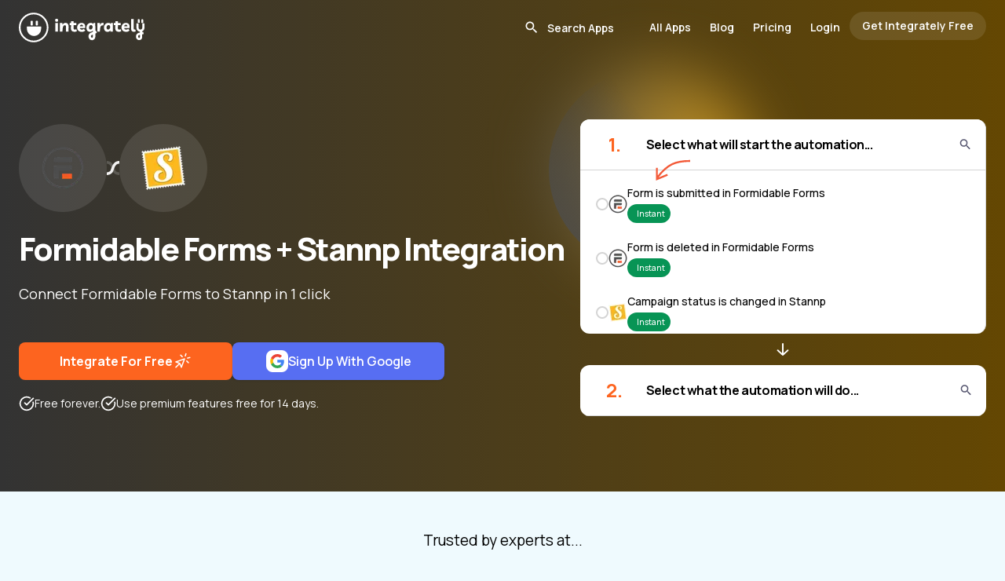

--- FILE ---
content_type: text/html;charset=utf-8
request_url: https://integrately.com/integrations/formidableforms/stannp
body_size: 51909
content:
<!DOCTYPE html><html  lang="en" data-capo=""><head><meta charset="utf-8">
<meta name="viewport" content="width=device-width, initial-scale=1">
<title>How to integrate Formidable Forms &amp; Stannp | 1 click ▶️ integrations</title>
<style>@import url("https://fonts.googleapis.com/css2?family=Manrope:wght@200..800&display=swap");*,:after,:before{--tw-border-spacing-x:0;--tw-border-spacing-y:0;--tw-translate-x:0;--tw-translate-y:0;--tw-rotate:0;--tw-skew-x:0;--tw-skew-y:0;--tw-scale-x:1;--tw-scale-y:1;--tw-pan-x: ;--tw-pan-y: ;--tw-pinch-zoom: ;--tw-scroll-snap-strictness:proximity;--tw-gradient-from-position: ;--tw-gradient-via-position: ;--tw-gradient-to-position: ;--tw-ordinal: ;--tw-slashed-zero: ;--tw-numeric-figure: ;--tw-numeric-spacing: ;--tw-numeric-fraction: ;--tw-ring-inset: ;--tw-ring-offset-width:0px;--tw-ring-offset-color:#fff;--tw-ring-color:rgba(59,130,246,.5);--tw-ring-offset-shadow:0 0 #0000;--tw-ring-shadow:0 0 #0000;--tw-shadow:0 0 #0000;--tw-shadow-colored:0 0 #0000;--tw-blur: ;--tw-brightness: ;--tw-contrast: ;--tw-grayscale: ;--tw-hue-rotate: ;--tw-invert: ;--tw-saturate: ;--tw-sepia: ;--tw-drop-shadow: ;--tw-backdrop-blur: ;--tw-backdrop-brightness: ;--tw-backdrop-contrast: ;--tw-backdrop-grayscale: ;--tw-backdrop-hue-rotate: ;--tw-backdrop-invert: ;--tw-backdrop-opacity: ;--tw-backdrop-saturate: ;--tw-backdrop-sepia: ;--tw-contain-size: ;--tw-contain-layout: ;--tw-contain-paint: ;--tw-contain-style: }::backdrop{--tw-border-spacing-x:0;--tw-border-spacing-y:0;--tw-translate-x:0;--tw-translate-y:0;--tw-rotate:0;--tw-skew-x:0;--tw-skew-y:0;--tw-scale-x:1;--tw-scale-y:1;--tw-pan-x: ;--tw-pan-y: ;--tw-pinch-zoom: ;--tw-scroll-snap-strictness:proximity;--tw-gradient-from-position: ;--tw-gradient-via-position: ;--tw-gradient-to-position: ;--tw-ordinal: ;--tw-slashed-zero: ;--tw-numeric-figure: ;--tw-numeric-spacing: ;--tw-numeric-fraction: ;--tw-ring-inset: ;--tw-ring-offset-width:0px;--tw-ring-offset-color:#fff;--tw-ring-color:rgba(59,130,246,.5);--tw-ring-offset-shadow:0 0 #0000;--tw-ring-shadow:0 0 #0000;--tw-shadow:0 0 #0000;--tw-shadow-colored:0 0 #0000;--tw-blur: ;--tw-brightness: ;--tw-contrast: ;--tw-grayscale: ;--tw-hue-rotate: ;--tw-invert: ;--tw-saturate: ;--tw-sepia: ;--tw-drop-shadow: ;--tw-backdrop-blur: ;--tw-backdrop-brightness: ;--tw-backdrop-contrast: ;--tw-backdrop-grayscale: ;--tw-backdrop-hue-rotate: ;--tw-backdrop-invert: ;--tw-backdrop-opacity: ;--tw-backdrop-saturate: ;--tw-backdrop-sepia: ;--tw-contain-size: ;--tw-contain-layout: ;--tw-contain-paint: ;--tw-contain-style: }

/*! tailwindcss v3.4.17 | MIT License | https://tailwindcss.com*/*,:after,:before{border:0 solid #e5e7eb;box-sizing:border-box}:after,:before{--tw-content:""}:host,html{line-height:1.5;-webkit-text-size-adjust:100%;font-family:ui-sans-serif,system-ui,sans-serif,Apple Color Emoji,Segoe UI Emoji,Segoe UI Symbol,Noto Color Emoji;font-feature-settings:normal;font-variation-settings:normal;-moz-tab-size:4;-o-tab-size:4;tab-size:4;-webkit-tap-highlight-color:transparent}body{line-height:inherit;margin:0}hr{border-top-width:1px;color:inherit;height:0}abbr:where([title]){-webkit-text-decoration:underline dotted;text-decoration:underline dotted}h1,h2,h3,h4,h5,h6{font-size:inherit;font-weight:inherit}a{color:inherit;text-decoration:inherit}b,strong{font-weight:bolder}code,kbd,pre,samp{font-family:ui-monospace,SFMono-Regular,Menlo,Monaco,Consolas,Liberation Mono,Courier New,monospace;font-feature-settings:normal;font-size:1em;font-variation-settings:normal}small{font-size:80%}sub,sup{font-size:75%;line-height:0;position:relative;vertical-align:baseline}sub{bottom:-.25em}sup{top:-.5em}table{border-collapse:collapse;border-color:inherit;text-indent:0}button,input,optgroup,select,textarea{color:inherit;font-family:inherit;font-feature-settings:inherit;font-size:100%;font-variation-settings:inherit;font-weight:inherit;letter-spacing:inherit;line-height:inherit;margin:0;padding:0}button,select{text-transform:none}button,input:where([type=button]),input:where([type=reset]),input:where([type=submit]){-webkit-appearance:button;background-color:transparent;background-image:none}:-moz-focusring{outline:auto}:-moz-ui-invalid{box-shadow:none}progress{vertical-align:baseline}::-webkit-inner-spin-button,::-webkit-outer-spin-button{height:auto}[type=search]{-webkit-appearance:textfield;outline-offset:-2px}::-webkit-search-decoration{-webkit-appearance:none}::-webkit-file-upload-button{-webkit-appearance:button;font:inherit}summary{display:list-item}blockquote,dd,dl,figure,h1,h2,h3,h4,h5,h6,hr,p,pre{margin:0}fieldset{margin:0}fieldset,legend{padding:0}menu,ol,ul{list-style:none;margin:0;padding:0}dialog{padding:0}textarea{resize:vertical}input::-moz-placeholder,textarea::-moz-placeholder{color:#9ca3af;opacity:1}input::placeholder,textarea::placeholder{color:#9ca3af;opacity:1}[role=button],button{cursor:pointer}:disabled{cursor:default}audio,canvas,embed,iframe,img,object,svg,video{display:block;vertical-align:middle}img,video{height:auto;max-width:100%}[hidden]:where(:not([hidden=until-found])){display:none}*{scrollbar-color:auto;scrollbar-width:auto}body{font-family:Manrope,sans-serif;font-size:.875rem}.container{width:100%}.itlSwiper{display:flex;margin:0 auto;overflow-x:auto;scroll-behavior:smooth;scroll-snap-type:x mandatory}.itlSwiper.hideScrollbar::-webkit-scrollbar{display:none}.itlSwiperSlide{flex-shrink:0;scroll-snap-align:start;scroll-snap-stop:always}.bannerImgBase:after{background:linear-gradient(135deg,#dae2f0,#cdd6e4);border-radius:38px 0 0 0;margin-left:20%;transform:skew(-50deg,0deg);width:100%}.allListHor .allListRow:last-child{border-bottom-width:0}.awardBtnWrap .inline-block,.awardBtnWrap .inline-block .commonBtn,.awardBtnWrap .text-center,.awardBtnWrap .text-center .commonBtn{width:100%}.awardBtnWrap .lessExpensive img{display:none}.awardBtnWrap .lessExpensive{font-size:1.125rem;font-weight:400;line-height:1.75rem;padding-top:.5rem}@media (max-width:1536px){.awardBtnWrap .lessExpensive{font-size:1rem;line-height:1.5rem}}@media (max-width:1280px){.awardBtnWrap .lessExpensive{font-size:.875rem;line-height:1.25rem}}.smartCOnnect .darkIcon{display:none}.smartCOnnect .lightIcon{display:block}.progressive-blur{animation:blurIn 3s forwards;filter:blur(0)}@keyframes blurIn{0%{filter:blur(0)}to{filter:blur(40px)}}.headerSelectedApps{background-color:transparent!important;margin-bottom:-78px}@media (max-width:1536px){.headerSelectedApps{margin-bottom:-64px}}.headerSelectedApps .logo circle,.headerSelectedApps .logo path{fill:#fff}.headerSelectedApps .conditionalAnchor{--tw-text-opacity:1;color:rgb(255 255 255/var(--tw-text-opacity,1))}@media (max-width:1024px){.headerSelectedApps .conditionalAnchor{--tw-text-opacity:1;color:rgb(2 2 2/var(--tw-text-opacity,1))}}.headerSelectedApps .conditionalAnchor.bg-black{background-color:hsla(0,0%,100%,.1)!important}@media (max-width:1024px){.headerSelectedApps .conditionalAnchor.bg-black{--tw-bg-opacity:1!important;background-color:rgb(2 2 2/var(--tw-bg-opacity,1))!important;--tw-text-opacity:1;color:rgb(255 255 255/var(--tw-text-opacity,1))}}.headerSelectedApps .conditionalAnchor.border-skin-primary{border-color:hsla(0,0%,100%,.3)}@media (max-width:1024px){.headerSelectedApps .conditionalAnchor.border-skin-primary{--tw-border-opacity:1;border-color:rgb(0 0 0/var(--tw-border-opacity,1))}}.headerSelectedApps .searchInput .conditionalAnchor{--tw-text-opacity:1;color:rgb(2 2 2/var(--tw-text-opacity,1))}.headerSelectedApps .searchInput .conditionalAnchor::-moz-placeholder{--tw-text-opacity:1!important;color:rgb(255 255 255/var(--tw-text-opacity,1))!important}.headerSelectedApps .searchInput .conditionalAnchor::placeholder{--tw-text-opacity:1!important;color:rgb(255 255 255/var(--tw-text-opacity,1))!important}.headerSelectedApps .searchInput .conditionalAnchor:focus::-moz-placeholder{--tw-text-opacity:1!important;color:rgb(0 0 0/var(--tw-text-opacity,1))!important}.headerSelectedApps .searchInput .conditionalAnchor:focus::placeholder{--tw-text-opacity:1!important;color:rgb(0 0 0/var(--tw-text-opacity,1))!important}.headerSelectedApps .conditionalAnchor svg path{fill:#fff}.headerSelectedApps .conditionalAnchor:focus-within svg path{fill:#000}.headerSelectedApps .menuIcon svg path{fill:#fff}.container{margin-left:auto;margin-right:auto;max-width:1740px;padding-left:2.5rem;padding-right:2.5rem}@media (max-width:1536px){.container{max-width:80rem}}@media (max-width:1280px){.container{padding-left:1.5rem;padding-right:1.5rem}}@media (max-width:1024px){.container{max-width:984px}}@media (max-width:768px){.container{max-width:600px}}@media (max-width:640px){.container{max-width:100%;padding-left:1.25rem;padding-right:1.25rem}}.itlSectionHeading{font-size:3rem;font-weight:800;letter-spacing:-.05em;line-height:1;line-height:66px}@media (max-width:1536px){.itlSectionHeading{font-size:2.25rem;line-height:2.5rem;line-height:50px}}@media (max-width:1280px){.itlSectionHeading{font-size:2.25rem;line-height:2.5rem;line-height:44px}}@media (max-width:1024px){.itlSectionHeading{font-size:1.875rem;line-height:2.25rem}}@media (max-width:768px){.itlSectionHeading{font-size:28px;line-height:36px}}.itlSectionHeadingTop{font-size:56px;font-weight:800;letter-spacing:-.05em;line-height:68px}@media (max-width:1536px){.itlSectionHeadingTop{font-size:42px;line-height:54px}}@media (max-width:1280px){.itlSectionHeadingTop{font-size:40px;line-height:54px}}@media (max-width:1024px){.itlSectionHeadingTop{line-height:42px}}@media (max-width:768px){.itlSectionHeadingTop{font-size:32px}}.commonBtn{align-items:center;border-radius:.5rem;display:inline-flex;gap:1.5rem;justify-content:center;min-height:72px;--tw-bg-opacity:1;font-size:1.25rem;font-weight:700;line-height:1.75rem;padding:.75rem 3.5rem;--tw-text-opacity:1;color:rgb(255 255 255/var(--tw-text-opacity,1));text-decoration-line:none}.commonBtn,.commonBtn:hover{background-color:rgb(253 100 31/var(--tw-bg-opacity,1))}.commonBtn:hover{--tw-bg-opacity:1}@media (max-width:1536px){.commonBtn{font-size:1.125rem;gap:1.25rem;line-height:1.75rem;min-height:3.5rem;padding-left:2.25rem;padding-right:2.25rem}}@media (max-width:1280px){.commonBtn{font-size:1rem;line-height:1.5rem;min-height:3rem}}@media (max-width:768px){.commonBtn{font-weight:600;gap:1rem;min-width:270px;padding-left:2rem;padding-right:2rem}}@media (max-width:640px){.commonBtn{line-height:1.5rem}}.lightIcon{display:none}.dark-bg{--tw-text-opacity:1;color:rgb(255 255 255/var(--tw-text-opacity,1))}.dark-bg .lightIcon{display:block}.dark-bg .darkIcon{display:none}.headerSelectedApps .conditionalAnchor.itlPopularApp{border-color:hsla(0,0%,100%,.3)}@media (max-width:1024px){.headerSelectedApps .conditionalAnchor.itlPopularApp{--tw-border-opacity:1;border-color:rgb(0 0 0/var(--tw-border-opacity,1))}}.itlPopularApp{align-items:center;border-radius:.75rem;border-width:1px;display:inline-flex;flex-direction:column;flex-shrink:0;gap:1rem;height:200px;justify-content:center;width:200px;--tw-border-opacity:1;border-color:rgb(212 212 212/var(--tw-border-opacity,1));--tw-bg-opacity:1;background-color:rgb(255 255 255/var(--tw-bg-opacity,1))}@media (max-width:1536px){.itlPopularApp{gap:.75rem;height:9rem;width:9rem}}@media (max-width:1280px){.itlPopularApp{border-radius:.5rem}}@media (max-width:1024px){.itlPopularApp{height:8rem;width:8rem}}.itlPopularApp:hover .itlPopularAppName{--tw-text-opacity:1;color:rgb(253 100 31/var(--tw-text-opacity,1));transition-duration:.3s;transition-property:all;transition-timing-function:cubic-bezier(.4,0,.2,1)}.itlPopularAppImg{height:4rem;width:auto}@media (max-width:1536px){.itlPopularAppImg{height:3rem}}@media (max-width:1024px){.itlPopularAppImg{height:2.5rem}}.awardBtnWrap .itlPopularAppName,.awardBtnWrap .itlPopularAppName .commonBtn{width:100%}.itlPopularAppName{display:block;font-size:1rem;font-weight:700;line-height:1.5rem;max-width:100%;overflow:hidden;text-align:center;text-overflow:ellipsis;white-space:nowrap}@media (max-width:1536px){.itlPopularAppName{font-size:.875rem;line-height:1.25rem}}@media (max-width:1024px){.itlPopularAppName{font-size:13px}}.awardBtnWrap .itlPopularAppLabel,.awardBtnWrap .itlPopularAppLabel .commonBtn{width:100%}.itlPopularAppLabel{display:block;font-size:.75rem;line-height:1rem;text-align:center;--tw-text-opacity:1;color:rgb(90 93 98/var(--tw-text-opacity,1))}.awardBtnWrap .itlPopularAppCount,.awardBtnWrap .itlPopularAppCount .commonBtn{width:100%}.itlPopularAppCount{font-size:1.5rem;font-weight:700;line-height:2rem;text-align:center;--tw-text-opacity:1;color:rgb(253 100 31/var(--tw-text-opacity,1))}@media (max-width:1536px){.itlPopularAppCount{font-size:1.25rem;line-height:1.75rem}}.swiper-button-disabled.plan-nav{opacity:.3}.itlSwiperSlide.itlPricingCol{border-top-width:30px;height:auto;width:calc(20% - 5px);--tw-border-opacity:1;border-color:rgb(255 255 255/var(--tw-border-opacity,1))}@media (max-width:1536px){.itlSwiperSlide.itlPricingCol{border-top-width:24px}}@media (max-width:1280px){.itlSwiperSlide.itlPricingCol{width:200px}}@media (max-width:640px){.itlSwiperSlide.itlPricingCol{width:200px}.itlSwiperSlide.itlPricingCol.fristCol{width:176px}}.awardBtnWrap .itlPricingColCell,.awardBtnWrap .itlPricingColCell .commonBtn{width:100%}.itlPricingColCell{align-items:center;display:flex;gap:1.5rem;justify-content:center;padding:2rem 1.5rem;text-align:center}@media (max-width:1536px){.itlPricingColCell{gap:1rem;padding-bottom:1.5rem;padding-top:1.5rem}}@media (max-width:1280px){.itlPricingColCell{padding-bottom:1rem;padding-top:1rem}}.itlPricingPlanName{align-items:center;border-top-left-radius:1rem;border-top-right-radius:1rem;display:flex;flex-direction:column;justify-content:space-between;margin-bottom:1.5rem;min-height:430px;--tw-bg-opacity:1;background-color:rgb(250 246 240/var(--tw-bg-opacity,1));padding:2rem 1.5rem}@media (max-width:1536px){.itlPricingPlanName{margin-bottom:1rem;min-height:322px;padding:1.5rem 1rem}}@media (max-width:1280px){.itlPricingPlanName{min-height:286px;padding:1rem}}@media (max-width:1024px){.itlPricingPlanName{margin-bottom:.5rem}}@media (max-width:640px){.itlPricingPlanName{border-top-left-radius:0;border-top-right-radius:0}}.itlPricingPlanName.blackFridayPlanName{min-height:524px}@media (max-width:1536px){.itlPricingPlanName.blackFridayPlanName{min-height:412px}}@media (max-width:1280px){.itlPricingPlanName.blackFridayPlanName{min-height:420px}}.bg-pricingBlue{--tw-bg-opacity:1;background-color:rgb(239 250 254/var(--tw-bg-opacity,1))}.itlPlanName{font-size:28px;font-weight:700;letter-spacing:-.025em}@media (max-width:1536px){.itlPlanName{font-size:1.5rem;line-height:2rem}}@media (max-width:1280px){.itlPlanName{font-size:1.25rem;line-height:1.75rem}}.itlPlanPrice{font-size:.875rem;line-height:1.25rem;margin-top:.25rem}.planPrice{align-items:center;display:flex;font-size:28px;font-weight:700;gap:0;letter-spacing:-.025em}@media (max-width:1536px){.planPrice{font-size:1.5rem;line-height:2rem}}@media (max-width:1280px){.planPrice{font-size:1.25rem;line-height:1.75rem}}.planPriceDecimal{font-size:.75rem;font-weight:400;line-height:1rem}.awardBtnWrap .priceSpanHelper,.awardBtnWrap .priceSpanHelper .commonBtn{width:100%}.priceSpanHelper{font-size:.875rem;line-height:1.25rem;text-align:center}@media (max-width:1536px){.priceSpanHelper{font-size:.75rem;line-height:1rem}}.upgradeBtn{align-items:center;border-radius:.5rem;display:flex;gap:.75rem;height:3.5rem;justify-content:center;width:100%;--tw-bg-opacity:1;background-color:rgb(22 85 242/var(--tw-bg-opacity,1));font-size:1rem;font-weight:700;letter-spacing:-.025em;line-height:1rem;--tw-text-opacity:1;color:rgb(255 255 255/var(--tw-text-opacity,1))}@media (max-width:1536px){.upgradeBtn{font-size:13px;height:2.5rem}}@media (max-width:1280px){.upgradeBtn{height:2rem}}.highlight .upgradeBtn{--tw-bg-opacity:1;background-color:rgb(37 99 235/var(--tw-bg-opacity,1))}.highlight .itlPricingPlanName{border-radius:0}.featuresLeft{border-bottom-left-radius:1rem;border-bottom-right-radius:1rem;--tw-bg-opacity:1;background-color:rgb(22 85 242/var(--tw-bg-opacity,1));font-size:1rem;font-weight:700;line-height:1.5rem;--tw-text-opacity:1;color:rgb(255 255 255/var(--tw-text-opacity,1))}@media (max-width:1536px){.featuresLeft{border-bottom-left-radius:.75rem;border-bottom-right-radius:.75rem;font-size:.875rem;line-height:1.25rem}}@media (max-width:640px){.featuresLeft{border-bottom-left-radius:0;border-bottom-right-radius:0}}.featuresLeft .itlPricingColCell{text-align:right}.updateTimeWrap{font-size:1rem;font-weight:600;line-height:1.5rem;width:100%}@media (max-width:1536px){.updateTimeWrap{font-size:.875rem;line-height:1.25rem}}.offerTaskCount{font-size:28px;font-weight:800;letter-spacing:-.025em}@media (max-width:1536px){.offerTaskCount{font-size:1.5rem;line-height:2rem}}@media (max-width:1280px){.offerTaskCount{font-size:1.25rem;line-height:1.75rem}}.featuresLeft .itlPricingColCell{min-height:58px}@media (max-width:1536px){.featuresLeft .itlPricingColCell{min-height:48px}}@media (max-width:1280px){.featuresLeft .itlPricingColCell{min-width:184px}}@media (max-width:640px){.featuresLeft .itlPricingColCell{min-width:176px}}.featuresColumn{border-bottom-left-radius:1rem;border-bottom-right-radius:1rem;--tw-bg-opacity:1;background-color:rgb(250 246 240/var(--tw-bg-opacity,1));font-size:1rem;line-height:1.5rem}@media (max-width:1536px){.featuresColumn{border-bottom-left-radius:.75rem;border-bottom-right-radius:.75rem;font-size:.75rem;line-height:1rem}}@media (max-width:640px){.featuresColumn{border-bottom-left-radius:0;border-bottom-right-radius:0}}.featuresColumn.bg-pricingBlue{--tw-bg-opacity:1;background-color:rgb(239 250 254/var(--tw-bg-opacity,1))}.featuresColumn .itlPricingColCell.topFeature:last-child,.featuresLeft .itlPricingColCell.topFeature:last-child{border-bottom-width:0}.featuresLeft .itlPricingColCell.topFeature{border-color:hsla(0,0%,100%,.3)}.featuresColumn .itlPricingColCell{min-height:58px}@media (max-width:1536px){.featuresColumn .itlPricingColCell{min-height:48px}}@media (max-width:1280px){.featuresColumn .itlPricingColCell{min-width:200px}}.featuresColumn .itlPricingColCell.wrappingText,.featuresLeft .itlPricingColCell.wrappingText{min-height:78px}@media (max-width:1536px){.featuresColumn .itlPricingColCell.wrappingText,.featuresLeft .itlPricingColCell.wrappingText{min-height:64px}}.itlPricingColCell svg{flex-shrink:0}.featursTitle{display:none}.headerSelectedApps .conditionalAnchor.itlPricingColCell.topFeature{border-color:hsla(0,0%,100%,.3)}@media (max-width:1024px){.headerSelectedApps .conditionalAnchor.itlPricingColCell.topFeature{--tw-border-opacity:1;border-color:rgb(0 0 0/var(--tw-border-opacity,1))}}.itlPricingColCell.topFeature{border-bottom-width:1px;--tw-border-opacity:1;border-color:rgb(212 212 212/var(--tw-border-opacity,1));padding:1rem}@media (max-width:1536px){.itlPricingColCell.topFeature{padding:.75rem}}.itlPricingColCell.offerTasksCell{min-height:105px}.itlPricingColCell.topFeature.chatSupport{min-height:75px}.showMorePlanFeatures{cursor:pointer;display:none;font-weight:700;padding:1.25rem 1rem 1.5rem;position:relative}@media (max-width:1024px){.awardBtnWrap .showMorePlanFeatures,.awardBtnWrap .showMorePlanFeatures .commonBtn{width:100%}.showMorePlanFeatures{display:inline-block}}.featuresLeft .itlPricingColCell.topFeature b{letter-spacing:-.025em}.pricingSwiper .swiper-wrapper{height:auto!important}.showMorePlanFeatures .showLessTxt{display:none}.showMorePlanFeatures .showMoreTxt,.showMorePlanFeatures.showLess .showLessTxt{display:inline}.showMorePlanFeatures.showLess .showMoreTxt{display:none}.showMorePlanFeatures:after{border:5px solid transparent;border-top-color:#f35a38;content:"";position:absolute;right:0;top:30px}.showMorePlanFeatures.showLess:after{border-bottom:5px solid #f35a38;border-top:5px solid transparent;top:24px}@media (max-width:1024px){.morePlanFeaturesList{display:none}.morePlanFeaturesList.show{display:block}.itlPricingColCell.topFeature.chatSupport{min-height:5rem}}.contentAreaTxt{font-size:1rem;line-height:1.5rem}@media (max-width:1536px){.contentAreaTxt{font-size:.875rem;line-height:1.25rem}}.contentAreaTxt h2{margin-bottom:.75rem;--tw-bg-opacity:1;background-color:rgb(37 99 235/var(--tw-bg-opacity,1));font-weight:800}.contentAreaTxt h3{font-size:1.875rem;font-weight:800;letter-spacing:-.025em;line-height:2.25rem;margin-bottom:1.5rem;margin-top:1.5rem}@media (max-width:1536px){.contentAreaTxt h3{font-size:1.5rem;line-height:2rem}}@media (max-width:1280px){.contentAreaTxt h3{font-size:22px}}@media (max-width:768px){.contentAreaTxt h3{font-size:1.25rem;line-height:1.75rem}}.contentAreaTxt p{line-height:1.5rem;margin-bottom:1rem}.contentAreaTxt a{--tw-text-opacity:1;color:rgb(37 99 235/var(--tw-text-opacity,1));text-decoration-line:underline}.contentAreaTxt li{line-height:1.25rem;margin-left:1rem;padding-bottom:.75rem}.contentAreaTxt ul{list-style-type:disc}.howItWorksGridContainer .swiper-slide-active .howItWorksGridColHeading{--tw-bg-opacity:1;background-color:rgb(37 99 235/var(--tw-bg-opacity,1));--tw-text-opacity:1;color:rgb(255 255 255/var(--tw-text-opacity,1))}.howItWorksGridContainer .swiper-slide-active .howItWorksGridColImg{--tw-border-opacity:1;border-color:rgb(37 99 235/var(--tw-border-opacity,1));--tw-shadow:0 25px 50px -12px rgba(0,0,0,.25);--tw-shadow-colored:0 25px 50px -12px var(--tw-shadow-color);box-shadow:var(--tw-ring-offset-shadow,0 0 #0000),var(--tw-ring-shadow,0 0 #0000),var(--tw-shadow)}.arrowPath{stroke-dasharray:100;stroke-dashoffset:400}.errorSolution *{word-break:break-word}.errorSolution code{border-radius:.375rem;display:inline;--tw-bg-opacity:1;background-color:rgb(239 250 254/var(--tw-bg-opacity,1));font-weight:400;padding:.25rem .5rem}.errorSolution p+p{margin-top:1rem}.errorSolution ol{margin-bottom:1.25rem;margin-left:1.5rem;margin-top:1.25rem}.errorSolution ol>li+li{padding-top:.75rem}.errorSolution ol>li::marker{font-weight:700;--tw-text-opacity:1;color:rgb(253 100 31/var(--tw-text-opacity,1))}.word-break{word-break:break-word}.gistIconContainer{bottom:20px;cursor:pointer;height:60px;position:fixed;right:20px;width:60px;z-index:10}.gistMsgCount{align-items:center;background:red;border:2px solid #fff;border-radius:20px;color:#fff;display:inline-flex;font-size:.78em;font-weight:400;height:24px;justify-content:center;min-width:24px;padding:3px;position:absolute;right:-1px;top:-10px;z-index:9}.appByName a{align-items:center;border-width:1px;cursor:pointer;display:flex;height:3rem;justify-content:center;width:3rem;--tw-border-opacity:1;border-color:rgb(206 236 246/var(--tw-border-opacity,1));--tw-bg-opacity:1;background-color:rgb(255 255 255/var(--tw-bg-opacity,1));font-size:1rem;line-height:1.5rem;transition-duration:.3s;transition-property:all;transition-timing-function:cubic-bezier(.4,0,.2,1)}.appByName a:hover{--tw-shadow:0 10px 15px -3px rgba(0,0,0,.1),0 4px 6px -4px rgba(0,0,0,.1);--tw-shadow-colored:0 10px 15px -3px var(--tw-shadow-color),0 4px 6px -4px var(--tw-shadow-color);box-shadow:var(--tw-ring-offset-shadow,0 0 #0000),var(--tw-ring-shadow,0 0 #0000),var(--tw-shadow)}@media (max-width:1536px){.appByName a{font-size:.875rem;height:2.5rem;line-height:1.25rem;width:2.5rem}}.appByName a.router-link-active{border-bottom-width:2px;border-color:transparent;--tw-border-opacity:1;border-bottom-color:rgb(253 100 31/var(--tw-border-opacity,1));--tw-text-opacity:1;color:rgb(253 100 31/var(--tw-text-opacity,1));--tw-shadow:0 10px 15px -3px rgba(0,0,0,.1),0 4px 6px -4px rgba(0,0,0,.1);--tw-shadow-colored:0 10px 15px -3px var(--tw-shadow-color),0 4px 6px -4px var(--tw-shadow-color);box-shadow:var(--tw-ring-offset-shadow,0 0 #0000),var(--tw-ring-shadow,0 0 #0000),var(--tw-shadow)}.docSlide{border-radius:.75rem;margin-bottom:1.5rem;scroll-margin-top:4rem;--tw-bg-opacity:1;background-color:rgb(255 255 255/var(--tw-bg-opacity,1));font-size:1rem;line-height:1.5rem;padding:2.75rem}@media (max-width:1536px){.docSlide{padding:2.25rem}}@media (max-width:1280px){.docSlide{padding:2rem}}@media (max-width:768px){.docSlide{padding:1.25rem}}.docPageContent li:nth-child(10),.docPageContent li:nth-child(16),.docPageContent li:nth-child(17),.docPageContent li:nth-child(18),.docPageContent li:nth-child(19),.docPageContent li:nth-child(20),.docPageContent li:nth-child(26),.docPageContent li:nth-child(27),.docPageContent li:nth-child(28),.docPageContent li:nth-child(29),.docPageContent li:nth-child(30),.docPageContent li:nth-child(31),.docPageContent li:nth-child(32),.docPageContent li:nth-child(4),.docPageContent li:nth-child(5),.docPageContent li:nth-child(6),.docPageContent li:nth-child(8),.docPageContent li:nth-child(9){margin-left:22px}.docSlide .docSlideTitle{border-bottom-width:4px;margin-bottom:2.25rem;--tw-border-opacity:1;border-color:rgb(253 100 31/var(--tw-border-opacity,1));font-size:1.875rem;font-weight:800;letter-spacing:-.025em;line-height:2.25rem;padding-bottom:.5rem}@media (max-width:768px){.docSlide .docSlideTitle{font-size:1.5rem;line-height:2rem;margin-bottom:1.25rem}}.docSlide .docSlide{margin-bottom:0;padding:1.25rem 0 0 1.75rem}@media (max-width:768px){.docSlide .docSlide{padding-left:1.25rem}}.docSlide .docSlide .docSlideTitle{border-bottom-width:0;font-size:1.5rem;line-height:2rem;margin-bottom:.75rem}@media (max-width:768px){.docSlide .docSlide .docSlideTitle{font-size:1.25rem;line-height:1.75rem;margin-bottom:.25rem}}.docSlide h2{font-size:1.5rem;line-height:2rem}.docSlide h2,.docSlide h3{font-weight:700;letter-spacing:-.025em}.docSlide h3{font-size:1.125rem;line-height:1.75rem}.docSlide ul{margin-bottom:1.5rem;margin-left:2.25rem;margin-top:1.5rem}.docSlide ul>li{display:block;padding-left:1.5rem;position:relative}.docSlide .subHeadBottomSpace{margin-bottom:.75rem;padding-top:1.25rem}.docSlide a{overflow-wrap:break-word;text-wrap:wrap}.docSlide li::marker{font-weight:700;--tw-text-opacity:1;color:rgb(253 100 31/var(--tw-text-opacity,1))}.headerSelectedApps .conditionalAnchor.docSlide ul>li:before{background-color:hsla(0,0%,100%,.1)!important}@media (max-width:1024px){.headerSelectedApps .conditionalAnchor.docSlide ul>li:before{--tw-bg-opacity:1!important;background-color:rgb(2 2 2/var(--tw-bg-opacity,1))!important;--tw-text-opacity:1;color:rgb(255 255 255/var(--tw-text-opacity,1))}}.docSlide ul>li:before{border-radius:.75rem;display:block;height:.5rem;left:0;position:absolute;top:.5rem;width:.5rem;--tw-bg-opacity:1;background-color:rgb(0 0 0/var(--tw-bg-opacity,1));--tw-content:"";content:var(--tw-content)}.docSlide ol:not(.default){list-style-type:decimal;margin-left:2.25rem;padding-bottom:1.5rem;padding-top:1.5rem}.docSlide h3+p,.docSlide p+h2,.docSlide p+h3,.docSlide p+p{margin-top:1rem}.docSlide li>p+p:last-child,.docSlide table{margin-bottom:1rem}.docSlide table{margin-top:1rem}.docSlide .imgContainer+.imgContainer{margin-left:0;vertical-align:top}.docSlide ul>li:last-child .imgContainer{margin-bottom:0!important}@media (max-width:1024px){.docSlide ol ul{margin-left:0}.docSlide ol{margin-left:1.25rem!important}.docSlide ul{margin-left:0!important}}.textLink{--tw-text-opacity:1;color:rgb(253 100 31/var(--tw-text-opacity,1));text-decoration-line:underline}.wraptext{overflow-wrap:break-word;text-wrap:wrap}.imgContainer.video iframe{height:450px;width:100%}@media (max-width:1536px){.imgContainer.video iframe{height:20rem}}@media (max-width:1024px){.imgContainer.video iframe{height:18rem}}@media (max-width:768px){.imgContainer.video iframe{height:16rem}}@media (max-width:640px){.imgContainer.video iframe{height:11rem}}.docSlide ul li ol{padding-bottom:0!important;padding-top:.75rem!important}.awardBtnWrap .docSlide .imgContainer,.awardBtnWrap .docSlide .imgContainer .commonBtn{width:100%}.headerSelectedApps .conditionalAnchor.docSlide .imgContainer{border-color:hsla(0,0%,100%,.3)}@media (max-width:1024px){.headerSelectedApps .conditionalAnchor.docSlide .imgContainer{--tw-border-opacity:1;border-color:rgb(0 0 0/var(--tw-border-opacity,1))}}.docSlide .imgContainer{border-radius:.5rem;border-width:1px;display:inline-block;margin-bottom:1.5rem;margin-top:1.5rem;--tw-border-opacity:1;border-color:rgb(212 212 212/var(--tw-border-opacity,1));--tw-bg-opacity:1;background-color:rgb(255 255 255/var(--tw-bg-opacity,1));padding:.75rem;--tw-shadow:0 10px 15px -3px rgba(0,0,0,.1),0 4px 6px -4px rgba(0,0,0,.1);--tw-shadow-colored:0 10px 15px -3px var(--tw-shadow-color),0 4px 6px -4px var(--tw-shadow-color);box-shadow:var(--tw-ring-offset-shadow,0 0 #0000),var(--tw-ring-shadow,0 0 #0000),var(--tw-shadow)}.textImages .imgContainer:last-child{margin-top:0!important}.docSlide .textImages{display:inline-flex;flex-direction:column}.docSlide .imgContainer.video{display:block;max-width:100%}.docSlide ol.noTopSpace{padding-top:0}.docSlide ol.noBotSpace,.imgContainer.noBotSpace{margin-bottom:0;padding-bottom:0}@media (max-width:640px){.customListStyle ul{margin-left:1rem}}.customListStyle ul li{border-bottom-width:1px;position:relative;--tw-border-opacity:1;border-color:rgb(234 236 240/var(--tw-border-opacity,1));padding-bottom:1rem;padding-left:2.75rem;padding-top:1rem}@media (max-width:640px){.customListStyle ul li{list-style-type:decimal;padding-bottom:.75rem;padding-left:.25rem;padding-top:.75rem}}.customListStyle ul li:last-child{border-bottom-width:0}.customListStyle ul li:before{content:"1"}.awardBtnWrap .customListStyle ul li .commonBtn:before,.awardBtnWrap .customListStyle ul li:before{width:100%}.customListStyle ul li:before{border-radius:9999px;height:2rem;left:0;margin-top:-1rem;position:absolute;top:50%;width:2rem;--tw-bg-opacity:1;background-color:rgb(253 100 31/var(--tw-bg-opacity,1));font-size:15px;line-height:2rem;text-align:center;--tw-text-opacity:1;color:rgb(255 255 255/var(--tw-text-opacity,1))}@media (max-width:640px){.customListStyle ul li:before{display:none}}.customListStyle ul li:nth-child(2):before{content:"2"}.customListStyle ul li:nth-child(3):before{content:"3"}.customListStyle ul li:nth-child(4):before{content:"4"}.customListStyle ul li:nth-child(5):before{content:"5"}.customListStyle ul li:nth-child(6):before{content:"6"}.customListStyle ul li:nth-child(7):before{content:"7"}.customListStyle ul li:nth-child(8):before{content:"8"}.customListStyle ul li:nth-child(9):before{content:"9"}.customListStyle ul li:nth-child(10):before{content:"10"}.integrationsPage .itlAIContainer.aiAutomationNewDesign,.integrationsPage .itlAIContainer.aiAutomationNewDesign .itlAITextArea .itlAITextinput,.integrationsPage .itlAIContainer.aiAutomationNewDesign .itlAITextWrapper{--tw-bg-opacity:1;background-color:rgb(250 246 240/var(--tw-bg-opacity,1))}.pointer-events-none{pointer-events:none}.static{position:static}.fixed{position:fixed}.absolute{position:absolute}.relative{position:relative}.sticky{position:sticky}.inset-0{inset:0}.-bottom-\[10px\]{bottom:-10px}.-bottom-\[28px\]{bottom:-28px}.-left-10{left:-2.5rem}.-left-12{left:-3rem}.-left-16{left:-4rem}.-right-10{right:-2.5rem}.-right-2{right:-.5rem}.-right-4{right:-1rem}.-top-12{top:-3rem}.-top-14{top:-3.5rem}.-top-2{top:-.5rem}.-top-20{top:-5rem}.-top-4{top:-1rem}.-top-5{top:-1.25rem}.-top-7{top:-1.75rem}.-top-72{top:-18rem}.-top-\[-50px\]{top:50px}.bottom-0{bottom:0}.bottom-1{bottom:.25rem}.bottom-16{bottom:4rem}.bottom-2{bottom:.5rem}.bottom-44{bottom:11rem}.bottom-5{bottom:1.25rem}.bottom-6{bottom:1.5rem}.left-0{left:0}.left-1\/2{left:50%}.left-2{left:.5rem}.left-28{left:7rem}.left-4{left:1rem}.left-56{left:14rem}.left-\[-500px\]{left:-500px}.left-\[50\%\]{left:50%}.right-0{right:0}.right-2{right:.5rem}.right-4{right:1rem}.right-5{right:1.25rem}.right-8{right:2rem}.right-full{right:100%}.top-0{top:0}.top-1\/2{top:50%}.top-12{top:3rem}.top-16{top:4rem}.top-2{top:.5rem}.top-20{top:5rem}.top-24{top:6rem}.top-3{top:.75rem}.top-4{top:1rem}.top-40{top:10rem}.top-\[50\%\]{top:50%}.top-\[77px\]{top:77px}.top-full{top:100%}.isolate{isolation:isolate}.z-0{z-index:0}.z-10{z-index:10}.z-20{z-index:20}.z-30{z-index:30}.z-40{z-index:40}.z-50{z-index:50}.z-\[1\]{z-index:1}.z-\[2\]{z-index:2}.z-\[99\]{z-index:99}.col-span-1{grid-column:span 1/span 1}.col-span-4{grid-column:span 4/span 4}.float-right{float:right}.-mx-16{margin-left:-4rem;margin-right:-4rem}.mx-0{margin-left:0;margin-right:0}.mx-1{margin-left:.25rem;margin-right:.25rem}.mx-2{margin-left:.5rem;margin-right:.5rem}.mx-\[-200px\]{margin-left:-200px;margin-right:-200px}.mx-auto{margin-left:auto;margin-right:auto}.my-10{margin-bottom:2.5rem;margin-top:2.5rem}.my-14{margin-bottom:3.5rem;margin-top:3.5rem}.my-3{margin-bottom:.75rem;margin-top:.75rem}.my-4{margin-bottom:1rem;margin-top:1rem}.my-6{margin-bottom:1.5rem;margin-top:1.5rem}.\!mb-0{margin-bottom:0!important}.\!mb-1{margin-bottom:.25rem!important}.-mb-6{margin-bottom:-1.5rem}.-ml-2{margin-left:-.5rem}.-ml-24{margin-left:-6rem}.-ml-6{margin-left:-1.5rem}.-mr-12{margin-right:-3rem}.-mr-4{margin-right:-1rem}.-mr-5{margin-right:-1.25rem}.-mr-6{margin-right:-1.5rem}.-mt-1{margin-top:-.25rem}.-mt-10{margin-top:-2.5rem}.-mt-16{margin-top:-4rem}.-mt-2{margin-top:-.5rem}.-mt-3{margin-top:-.75rem}.-mt-4{margin-top:-1rem}.-mt-5{margin-top:-1.25rem}.-mt-7{margin-top:-1.75rem}.-mt-\[1px\]{margin-top:-1px}.-mt-\[60px\]{margin-top:-60px}.mb-0{margin-bottom:0}.mb-1{margin-bottom:.25rem}.mb-10{margin-bottom:2.5rem}.mb-14{margin-bottom:3.5rem}.mb-16{margin-bottom:4rem}.mb-2{margin-bottom:.5rem}.mb-20{margin-bottom:5rem}.mb-24{margin-bottom:6rem}.mb-3{margin-bottom:.75rem}.mb-4{margin-bottom:1rem}.mb-5{margin-bottom:1.25rem}.mb-6{margin-bottom:1.5rem}.mb-8{margin-bottom:2rem}.mb-\[-78px\]{margin-bottom:-78px}.mb-\[2px\]{margin-bottom:2px}.ml-2{margin-left:.5rem}.ml-28{margin-left:7rem}.ml-3{margin-left:.75rem}.ml-4{margin-left:1rem}.mr-1{margin-right:.25rem}.mr-2{margin-right:.5rem}.mr-3{margin-right:.75rem}.mr-4{margin-right:1rem}.mr-9{margin-right:2.25rem}.mr-\[-1px\]{margin-right:-1px}.mt-1{margin-top:.25rem}.mt-16{margin-top:4rem}.mt-2{margin-top:.5rem}.mt-24{margin-top:6rem}.mt-3{margin-top:.75rem}.mt-4{margin-top:1rem}.mt-5{margin-top:1.25rem}.mt-6{margin-top:1.5rem}.mt-8{margin-top:2rem}.mt-9{margin-top:2.25rem}.line-clamp-2{display:-webkit-box;overflow:hidden;-webkit-box-orient:vertical;-webkit-line-clamp:2}.block{display:block}.inline-block{display:inline-block}.inline{display:inline}.flex{display:flex}.inline-flex{display:inline-flex}.table{display:table}.grid{display:grid}.hidden{display:none}.aspect-auto{aspect-ratio:auto}.aspect-square{aspect-ratio:1/1}.size-12{height:3rem;width:3rem}.size-6{height:1.5rem;width:1.5rem}.\!h-\[initial\]{height:auto!important}.h-0{height:0}.h-1{height:.25rem}.h-10{height:2.5rem}.h-11{height:2.75rem}.h-12{height:3rem}.h-14{height:3.5rem}.h-16{height:4rem}.h-2{height:.5rem}.h-20{height:5rem}.h-24{height:6rem}.h-28{height:7rem}.h-32{height:8rem}.h-36{height:9rem}.h-4{height:1rem}.h-40{height:10rem}.h-48{height:12rem}.h-5{height:1.25rem}.h-56{height:14rem}.h-6{height:1.5rem}.h-7{height:1.75rem}.h-8{height:2rem}.h-9{height:2.25rem}.h-96{height:24rem}.h-\[107px\]{height:107px}.h-\[17px\]{height:17px}.h-\[18px\]{height:18px}.h-\[1px\]{height:1px}.h-\[200px\]{height:200px}.h-\[20px\]{height:20px}.h-\[26px\]{height:26px}.h-\[286px\]{height:286px}.h-\[300px\]{height:300px}.h-\[316px\]{height:316px}.h-\[350px\]{height:350px}.h-\[410px\]{height:410px}.h-\[508px\]{height:508px}.h-\[52px\]{height:52px}.h-\[53px\]{height:53px}.h-\[600px\]{height:600px}.h-\[618px\]{height:618px}.h-\[72px\]{height:72px}.h-\[86px\]{height:86px}.h-\[auto\]{height:auto}.h-\[calc\(100vh-64px\)\]{height:calc(100vh - 64px)}.h-\[inherit\]{height:inherit}.h-auto{height:auto}.h-full{height:100%}.max-h-0{max-height:0}.max-h-11{max-height:2.75rem}.max-h-64{max-height:16rem}.max-h-80{max-height:20rem}.max-h-96{max-height:24rem}.max-h-\[144px\]{max-height:144px}.max-h-\[264px\]{max-height:264px}.max-h-\[444px\]{max-height:444px}.max-h-\[60\%\]{max-height:60%}.max-h-\[600px\]{max-height:600px}.max-h-\[60px\]{max-height:60px}.max-h-\[610px\]{max-height:610px}.max-h-\[612px\]{max-height:612px}.max-h-\[auto\]{max-height:auto}.max-h-\[calc\(100vh-64px\)\]{max-height:calc(100vh - 64px)}.max-h-screen{max-height:100vh}.min-h-14{min-height:3.5rem}.min-h-80{min-height:20rem}.min-h-\[118px\]{min-height:118px}.min-h-\[196px\]{min-height:196px}.min-h-\[200px\]{min-height:200px}.min-h-\[220px\]{min-height:220px}.min-h-\[376px\]{min-height:376px}.min-h-\[54px\]{min-height:54px}.min-h-\[56px\]{min-height:56px}.min-h-\[80px\]{min-height:80px}.min-h-\[92px\]{min-height:92px}.min-h-screen{min-height:100vh}.w-0{width:0}.w-1\/2{width:50%}.w-1\/3{width:33.333333%}.w-1\/4{width:25%}.w-10{width:2.5rem}.w-11{width:2.75rem}.w-12{width:3rem}.w-14{width:3.5rem}.w-16{width:4rem}.w-2{width:.5rem}.w-20{width:5rem}.w-24{width:6rem}.w-28{width:7rem}.w-32{width:8rem}.w-36{width:9rem}.w-4{width:1rem}.w-40{width:10rem}.w-44{width:11rem}.w-48{width:12rem}.w-5{width:1.25rem}.w-52{width:13rem}.w-56{width:14rem}.w-6{width:1.5rem}.w-64{width:16rem}.w-7{width:1.75rem}.w-72{width:18rem}.w-8{width:2rem}.w-80{width:20rem}.w-9{width:2.25rem}.w-96{width:24rem}.w-\[100px\]{width:100px}.w-\[107px\]{width:107px}.w-\[132px\]{width:132px}.w-\[155px\]{width:155px}.w-\[15px\]{width:15px}.w-\[165px\]{width:165px}.w-\[17px\]{width:17px}.w-\[18px\]{width:18px}.w-\[200px\]{width:200px}.w-\[20px\]{width:20px}.w-\[250px\]{width:250px}.w-\[26px\]{width:26px}.w-\[296px\]{width:296px}.w-\[2px\]{width:2px}.w-\[300px\]{width:300px}.w-\[31\%\]{width:31%}.w-\[33\%\]{width:33%}.w-\[350px\]{width:350px}.w-\[40\%\]{width:40%}.w-\[400px\]{width:400px}.w-\[420px\]{width:420px}.w-\[440px\]{width:440px}.w-\[450px\]{width:450px}.w-\[47\%\]{width:47%}.w-\[500px\]{width:500px}.w-\[50px\]{width:50px}.w-\[53\%\]{width:53%}.w-\[530px\]{width:530px}.w-\[54px\]{width:54px}.w-\[560px\]{width:560px}.w-\[58\%\]{width:58%}.w-\[610px\]{width:610px}.w-\[700px\]{width:700px}.w-\[710px\]{width:710px}.w-\[720px\]{width:720px}.w-\[75\%\]{width:75%}.w-\[76px\]{width:76px}.w-\[800px\]{width:800px}.w-\[calc\(33\%-12px\)\]{width:calc(33% - 12px)}.w-\[calc\(50\%-12px\)\]{width:calc(50% - 12px)}.w-\[calc\(50\%-4px\)\]{width:calc(50% - 4px)}.w-\[calc\(50\%-8px\)\]{width:calc(50% - 8px)}.w-auto{width:auto}.w-full{width:100%}.min-w-36{min-width:9rem}.min-w-\[120px\]{min-width:120px}.min-w-\[330px\]{min-width:330px}.min-w-\[350px\]{min-width:350px}.min-w-\[354px\]{min-width:354px}.min-w-\[358px\]{min-width:358px}.min-w-\[440px\]{min-width:440px}.min-w-\[540px\]{min-width:540px}.min-w-\[92px\]{min-width:92px}.max-w-2xl{max-width:42rem}.max-w-3xl{max-width:48rem}.max-w-\[100\%\]{max-width:100%}.max-w-\[100px\]{max-width:100px}.max-w-\[116px\]{max-width:116px}.max-w-\[120px\]{max-width:120px}.max-w-\[1280px\]{max-width:1280px}.max-w-\[1300px\]{max-width:1300px}.max-w-\[250px\]{max-width:250px}.max-w-\[270px\]{max-width:270px}.max-w-\[392px\]{max-width:392px}.max-w-\[450px\]{max-width:450px}.max-w-\[50\%\]{max-width:50%}.max-w-\[550px\]{max-width:550px}.max-w-\[60\%\]{max-width:60%}.max-w-\[64px\]{max-width:64px}.max-w-\[72px\]{max-width:72px}.max-w-\[800px\]{max-width:800px}.max-w-\[99\%\]{max-width:99%}.max-w-full{max-width:100%}.max-w-md{max-width:28rem}.max-w-sm{max-width:24rem}.max-w-xs{max-width:20rem}.flex-1{flex:1 1 0%}.flex-shrink{flex-shrink:1}.shrink-0{flex-shrink:0}.grow{flex-grow:1}.table-auto{table-layout:auto}.table-fixed{table-layout:fixed}.border-collapse{border-collapse:collapse}.-translate-x-1\/2{--tw-translate-x:-50%}.-translate-x-1\/2,.-translate-y-1\/2{transform:translate(var(--tw-translate-x),var(--tw-translate-y)) rotate(var(--tw-rotate)) skewX(var(--tw-skew-x)) skewY(var(--tw-skew-y)) scaleX(var(--tw-scale-x)) scaleY(var(--tw-scale-y))}.-translate-y-1\/2{--tw-translate-y:-50%}.-rotate-90{--tw-rotate:-90deg}.-rotate-90,.-rotate-\[22deg\]{transform:translate(var(--tw-translate-x),var(--tw-translate-y)) rotate(var(--tw-rotate)) skewX(var(--tw-skew-x)) skewY(var(--tw-skew-y)) scaleX(var(--tw-scale-x)) scaleY(var(--tw-scale-y))}.-rotate-\[22deg\]{--tw-rotate:-22deg}.-rotate-\[38deg\]{--tw-rotate:-38deg}.-rotate-\[38deg\],.rotate-0{transform:translate(var(--tw-translate-x),var(--tw-translate-y)) rotate(var(--tw-rotate)) skewX(var(--tw-skew-x)) skewY(var(--tw-skew-y)) scaleX(var(--tw-scale-x)) scaleY(var(--tw-scale-y))}.rotate-0{--tw-rotate:0deg}.rotate-180{--tw-rotate:180deg}.rotate-180,.rotate-45{transform:translate(var(--tw-translate-x),var(--tw-translate-y)) rotate(var(--tw-rotate)) skewX(var(--tw-skew-x)) skewY(var(--tw-skew-y)) scaleX(var(--tw-scale-x)) scaleY(var(--tw-scale-y))}.rotate-45{--tw-rotate:45deg}.rotate-\[22deg\]{--tw-rotate:22deg}.rotate-\[22deg\],.transform{transform:translate(var(--tw-translate-x),var(--tw-translate-y)) rotate(var(--tw-rotate)) skewX(var(--tw-skew-x)) skewY(var(--tw-skew-y)) scaleX(var(--tw-scale-x)) scaleY(var(--tw-scale-y))}@keyframes cartMove{0%{left:-170px}50%,to{left:62px}}.animate-cartMove{animation:cartMove 7s ease-out infinite}@keyframes dash{to{stroke-dashoffset:0}}.animate-dash{animation:dash 3s linear infinite}@keyframes pulse{50%{opacity:.5}}.animate-pulse{animation:pulse 2s cubic-bezier(.4,0,.6,1) infinite}@keyframes spin{to{transform:rotate(1turn)}}.animate-spin{animation:spin 1s linear infinite}.cursor-not-allowed{cursor:not-allowed}.cursor-pointer{cursor:pointer}.resize{resize:both}.list-inside{list-style-position:inside}.list-decimal{list-style-type:decimal}.appearance-none{-webkit-appearance:none;-moz-appearance:none;appearance:none}.grid-cols-2{grid-template-columns:repeat(2,minmax(0,1fr))}.grid-cols-3{grid-template-columns:repeat(3,minmax(0,1fr))}.grid-cols-4{grid-template-columns:repeat(4,minmax(0,1fr))}.grid-cols-8{grid-template-columns:repeat(8,minmax(0,1fr))}.flex-col{flex-direction:column}.flex-wrap{flex-wrap:wrap}.flex-nowrap{flex-wrap:nowrap}.items-start{align-items:flex-start}.items-end{align-items:flex-end}.items-center{align-items:center}.justify-start{justify-content:flex-start}.justify-end{justify-content:flex-end}.justify-center{justify-content:center}.justify-between{justify-content:space-between}.gap-1{gap:.25rem}.gap-10{gap:2.5rem}.gap-11{gap:2.75rem}.gap-12{gap:3rem}.gap-14{gap:3.5rem}.gap-16{gap:4rem}.gap-2{gap:.5rem}.gap-20{gap:5rem}.gap-24{gap:6rem}.gap-3{gap:.75rem}.gap-32{gap:8rem}.gap-4{gap:1rem}.gap-5{gap:1.25rem}.gap-6{gap:1.5rem}.gap-7{gap:1.75rem}.gap-8{gap:2rem}.gap-9{gap:2.25rem}.gap-\[1px\]{gap:1px}.gap-\[30px\]{gap:30px}.space-x-28>:not([hidden])~:not([hidden]){--tw-space-x-reverse:0;margin-left:calc(7rem*(1 - var(--tw-space-x-reverse)));margin-right:calc(7rem*var(--tw-space-x-reverse))}.space-x-4>:not([hidden])~:not([hidden]){--tw-space-x-reverse:0;margin-left:calc(1rem*(1 - var(--tw-space-x-reverse)));margin-right:calc(1rem*var(--tw-space-x-reverse))}.space-y-3>:not([hidden])~:not([hidden]){--tw-space-y-reverse:0;margin-bottom:calc(.75rem*var(--tw-space-y-reverse));margin-top:calc(.75rem*(1 - var(--tw-space-y-reverse)))}.space-y-6>:not([hidden])~:not([hidden]){--tw-space-y-reverse:0;margin-bottom:calc(1.5rem*var(--tw-space-y-reverse));margin-top:calc(1.5rem*(1 - var(--tw-space-y-reverse)))}.overflow-auto{overflow:auto}.overflow-hidden{overflow:hidden}.overflow-y-auto{overflow-y:auto}.truncate{overflow:hidden;text-overflow:ellipsis}.truncate,.whitespace-nowrap{white-space:nowrap}.break-all{word-break:break-all}.rounded{border-radius:.25rem}.rounded-2xl{border-radius:1rem}.rounded-3xl{border-radius:1.5rem}.rounded-full{border-radius:9999px}.rounded-lg{border-radius:.5rem}.rounded-md{border-radius:.375rem}.rounded-sm{border-radius:.125rem}.rounded-xl{border-radius:.75rem}.rounded-b-2xl{border-bottom-left-radius:1rem;border-bottom-right-radius:1rem}.rounded-b-xl{border-bottom-left-radius:.75rem;border-bottom-right-radius:.75rem}.rounded-l-lg{border-bottom-left-radius:.5rem;border-top-left-radius:.5rem}.rounded-r-lg{border-bottom-right-radius:.5rem;border-top-right-radius:.5rem}.rounded-t-2xl{border-top-left-radius:1rem;border-top-right-radius:1rem}.rounded-t-\[48px\]{border-top-left-radius:48px;border-top-right-radius:48px}.rounded-t-xl{border-top-left-radius:.75rem;border-top-right-radius:.75rem}.rounded-bl-2xl{border-bottom-left-radius:1rem}.rounded-bl-3xl{border-bottom-left-radius:1.5rem}.rounded-bl-full{border-bottom-left-radius:9999px}.rounded-bl-md{border-bottom-left-radius:.375rem}.rounded-bl-xl{border-bottom-left-radius:.75rem}.rounded-br-2xl{border-bottom-right-radius:1rem}.rounded-br-3xl{border-bottom-right-radius:1.5rem}.rounded-br-full{border-bottom-right-radius:9999px}.rounded-br-md{border-bottom-right-radius:.375rem}.rounded-br-xl{border-bottom-right-radius:.75rem}.rounded-tl-2xl{border-top-left-radius:1rem}.rounded-tl-3xl{border-top-left-radius:1.5rem}.rounded-tl-full{border-top-left-radius:9999px}.rounded-tl-lg{border-top-left-radius:.5rem}.rounded-tl-md{border-top-left-radius:.375rem}.rounded-tl-xl{border-top-left-radius:.75rem}.rounded-tr-2xl{border-top-right-radius:1rem}.rounded-tr-3xl{border-top-right-radius:1.5rem}.rounded-tr-full{border-top-right-radius:9999px}.rounded-tr-lg{border-top-right-radius:.5rem}.rounded-tr-md{border-top-right-radius:.375rem}.rounded-tr-xl{border-top-right-radius:.75rem}.border{border-width:1px}.border-0{border-width:0}.border-2{border-width:2px}.border-4{border-width:4px}.border-\[3px\]{border-width:3px}.border-\[6px\]{border-width:6px}.border-x{border-left-width:1px;border-right-width:1px}.border-y{border-top-width:1px}.border-b,.border-y{border-bottom-width:1px}.border-b-2{border-bottom-width:2px}.border-b-\[3px\]{border-bottom-width:3px}.border-l{border-left-width:1px}.border-l-8{border-left-width:8px}.border-r{border-right-width:1px}.border-r-2{border-right-width:2px}.border-t{border-top-width:1px}.border-t-\[12px\]{border-top-width:12px}.border-t-\[3px\]{border-top-width:3px}.border-dashed{border-style:dashed}.border-dotted{border-style:dotted}.border-none{border-style:none}.border-\[\#1655F2\]{--tw-border-opacity:1;border-color:rgb(22 85 242/var(--tw-border-opacity,1))}.border-\[\#7b7f85\]{--tw-border-opacity:1;border-color:rgb(123 127 133/var(--tw-border-opacity,1))}.border-\[\#999999\]{--tw-border-opacity:1;border-color:rgb(153 153 153/var(--tw-border-opacity,1))}.border-\[\#d4d4d4\]{--tw-border-opacity:1;border-color:rgb(212 212 212/var(--tw-border-opacity,1))}.border-\[rgba\(0\2c 0\2c 0\2c 0\.1\)\]{border-color:rgba(0,0,0,.1)}.border-black{--tw-border-opacity:1;border-color:rgb(0 0 0/var(--tw-border-opacity,1))}.border-green-500{--tw-border-opacity:1;border-color:rgb(34 197 94/var(--tw-border-opacity,1))}.border-orange-500{--tw-border-opacity:1;border-color:rgb(249 115 22/var(--tw-border-opacity,1))}.border-red-500{--tw-border-opacity:1;border-color:rgb(239 68 68/var(--tw-border-opacity,1))}.border-skin-brand-solid{--tw-border-opacity:1;border-color:rgb(253 100 31/var(--tw-border-opacity,1))}.border-skin-dark{--tw-border-opacity:1;border-color:rgb(39 39 39/var(--tw-border-opacity,1))}.border-skin-dark\/30{border-color:rgba(39,39,39,.3)}.border-skin-primary{--tw-border-opacity:1;border-color:rgb(212 212 212/var(--tw-border-opacity,1))}.border-skin-primary\/50{border-color:hsla(0,0%,83%,.5)}.border-skin-secondary{--tw-border-opacity:1;border-color:rgb(234 236 240/var(--tw-border-opacity,1))}.border-transparent{border-color:transparent}.border-white{--tw-border-opacity:1;border-color:rgb(255 255 255/var(--tw-border-opacity,1))}.border-x-skin-primary{--tw-border-opacity:1;border-left-color:rgb(212 212 212/var(--tw-border-opacity,1));border-right-color:rgb(212 212 212/var(--tw-border-opacity,1))}.border-y-skin-primary{--tw-border-opacity:1;border-bottom-color:rgb(212 212 212/var(--tw-border-opacity,1));border-top-color:rgb(212 212 212/var(--tw-border-opacity,1))}.border-r-skin-primary{--tw-border-opacity:1;border-right-color:rgb(212 212 212/var(--tw-border-opacity,1))}.border-r-white{--tw-border-opacity:1;border-right-color:rgb(255 255 255/var(--tw-border-opacity,1))}.border-t-skin-primary{--tw-border-opacity:1;border-top-color:rgb(212 212 212/var(--tw-border-opacity,1))}.bg-\[\#006294\]{--tw-bg-opacity:1;background-color:rgb(0 98 148/var(--tw-bg-opacity,1))}.bg-\[\#020202\]{--tw-bg-opacity:1;background-color:rgb(2 2 2/var(--tw-bg-opacity,1))}.bg-\[\#0D2564\]{--tw-bg-opacity:1;background-color:rgb(13 37 100/var(--tw-bg-opacity,1))}.bg-\[\#0f1419\]{--tw-bg-opacity:1;background-color:rgb(15 20 25/var(--tw-bg-opacity,1))}.bg-\[\#1655F2\]{--tw-bg-opacity:1;background-color:rgb(22 85 242/var(--tw-bg-opacity,1))}.bg-\[\#177ce7\]{--tw-bg-opacity:1;background-color:rgb(23 124 231/var(--tw-bg-opacity,1))}.bg-\[\#1877f2\]{--tw-bg-opacity:1;background-color:rgb(24 119 242/var(--tw-bg-opacity,1))}.bg-\[\#34C3FE\]{--tw-bg-opacity:1;background-color:rgb(52 195 254/var(--tw-bg-opacity,1))}.bg-\[\#4285f4\]{--tw-bg-opacity:1;background-color:rgb(66 133 244/var(--tw-bg-opacity,1))}.bg-\[\#4f6331\]{--tw-bg-opacity:1;background-color:rgb(79 99 49/var(--tw-bg-opacity,1))}.bg-\[\#4f6431\]{--tw-bg-opacity:1;background-color:rgb(79 100 49/var(--tw-bg-opacity,1))}.bg-\[\#565656\]{--tw-bg-opacity:1;background-color:rgb(86 86 86/var(--tw-bg-opacity,1))}.bg-\[\#576EF2\]{--tw-bg-opacity:1;background-color:rgb(87 110 242/var(--tw-bg-opacity,1))}.bg-\[\#57DB9B\]{--tw-bg-opacity:1;background-color:rgb(87 219 155/var(--tw-bg-opacity,1))}.bg-\[\#637b3d\]{--tw-bg-opacity:1;background-color:rgb(99 123 61/var(--tw-bg-opacity,1))}.bg-\[\#66C7FF\]{--tw-bg-opacity:1;background-color:rgb(102 199 255/var(--tw-bg-opacity,1))}.bg-\[\#67803f\]{--tw-bg-opacity:1;background-color:rgb(103 128 63/var(--tw-bg-opacity,1))}.bg-\[\#916037\]{--tw-bg-opacity:1;background-color:rgb(145 96 55/var(--tw-bg-opacity,1))}.bg-\[\#93D2EC\]{--tw-bg-opacity:1;background-color:rgb(147 210 236/var(--tw-bg-opacity,1))}.bg-\[\#9DE1C0\]{--tw-bg-opacity:1;background-color:rgb(157 225 192/var(--tw-bg-opacity,1))}.bg-\[\#ADD4EB\]{--tw-bg-opacity:1;background-color:rgb(173 212 235/var(--tw-bg-opacity,1))}.bg-\[\#C582FD\]{--tw-bg-opacity:1;background-color:rgb(197 130 253/var(--tw-bg-opacity,1))}.bg-\[\#D4EAF7\]{--tw-bg-opacity:1;background-color:rgb(212 234 247/var(--tw-bg-opacity,1))}.bg-\[\#D4F7EF\]{--tw-bg-opacity:1;background-color:rgb(212 247 239/var(--tw-bg-opacity,1))}.bg-\[\#DBBEF4\]{--tw-bg-opacity:1;background-color:rgb(219 190 244/var(--tw-bg-opacity,1))}.bg-\[\#EBB2AD\]{--tw-bg-opacity:1;background-color:rgb(235 178 173/var(--tw-bg-opacity,1))}.bg-\[\#ECACBC\]{--tw-bg-opacity:1;background-color:rgb(236 172 188/var(--tw-bg-opacity,1))}.bg-\[\#EFFAFE\]{--tw-bg-opacity:1;background-color:rgb(239 250 254/var(--tw-bg-opacity,1))}.bg-\[\#F2F2F2\]{--tw-bg-opacity:1;background-color:rgb(242 242 242/var(--tw-bg-opacity,1))}.bg-\[\#F4F8FF\]{--tw-bg-opacity:1;background-color:rgb(244 248 255/var(--tw-bg-opacity,1))}.bg-\[\#F57970\]{--tw-bg-opacity:1;background-color:rgb(245 121 112/var(--tw-bg-opacity,1))}.bg-\[\#F5F8FE\]{--tw-bg-opacity:1;background-color:rgb(245 248 254/var(--tw-bg-opacity,1))}.bg-\[\#FAF6F0\]{--tw-bg-opacity:1;background-color:rgb(250 246 240/var(--tw-bg-opacity,1))}.bg-\[\#FBA46A\]{--tw-bg-opacity:1;background-color:rgb(251 164 106/var(--tw-bg-opacity,1))}.bg-\[\#FBDFCA\]{--tw-bg-opacity:1;background-color:rgb(251 223 202/var(--tw-bg-opacity,1))}.bg-\[\#FC698E\]{--tw-bg-opacity:1;background-color:rgb(252 105 142/var(--tw-bg-opacity,1))}.bg-\[\#FCC29C\]{--tw-bg-opacity:1;background-color:rgb(252 194 156/var(--tw-bg-opacity,1))}.bg-\[\#FFD5CC\]{--tw-bg-opacity:1;background-color:rgb(255 213 204/var(--tw-bg-opacity,1))}.bg-\[\#FFEEE2\]{--tw-bg-opacity:1;background-color:rgb(255 238 226/var(--tw-bg-opacity,1))}.bg-black{--tw-bg-opacity:1;background-color:rgb(0 0 0/var(--tw-bg-opacity,1))}.bg-black\/60{background-color:rgba(0,0,0,.6)}.bg-blue-500\/10{background-color:rgba(59,130,246,.1)}.bg-blue-600{--tw-bg-opacity:1;background-color:rgb(37 99 235/var(--tw-bg-opacity,1))}.bg-cyan-500\/10{background-color:rgba(6,182,212,.1)}.bg-gray-100{--tw-bg-opacity:1;background-color:rgb(243 244 246/var(--tw-bg-opacity,1))}.bg-gray-200{--tw-bg-opacity:1;background-color:rgb(229 231 235/var(--tw-bg-opacity,1))}.bg-gray-400{--tw-bg-opacity:1;background-color:rgb(156 163 175/var(--tw-bg-opacity,1))}.bg-green-500\/10{background-color:rgba(34,197,94,.1)}.bg-indigo-50{--tw-bg-opacity:1;background-color:rgb(238 242 255/var(--tw-bg-opacity,1))}.bg-indigo-700{--tw-bg-opacity:1;background-color:rgb(67 56 202/var(--tw-bg-opacity,1))}.bg-orange-100{--tw-bg-opacity:1;background-color:rgb(255 237 213/var(--tw-bg-opacity,1))}.bg-orange-200{--tw-bg-opacity:1;background-color:rgb(254 215 170/var(--tw-bg-opacity,1))}.bg-purple-500\/10{background-color:rgba(168,85,247,.1)}.bg-red-500\/10{background-color:rgba(239,68,68,.1)}.bg-skin-brand-primary,.bg-skin-brand-solid{--tw-bg-opacity:1;background-color:rgb(253 100 31/var(--tw-bg-opacity,1))}.bg-skin-brand-solid\/90{background-color:rgba(253,100,31,.9)}.bg-skin-error-solid{--tw-bg-opacity:1;background-color:rgb(217 45 32/var(--tw-bg-opacity,1))}.bg-skin-primary{--tw-bg-opacity:1;background-color:rgb(255 255 255/var(--tw-bg-opacity,1))}.bg-skin-primary-solid{--tw-bg-opacity:1;background-color:rgb(39 39 39/var(--tw-bg-opacity,1))}.bg-skin-secondary{--tw-bg-opacity:1;background-color:rgb(239 250 254/var(--tw-bg-opacity,1))}.bg-skin-success-primary{--tw-bg-opacity:1;background-color:rgb(236 253 243/var(--tw-bg-opacity,1))}.bg-skin-success-secondary{--tw-bg-opacity:1;background-color:rgb(220 250 230/var(--tw-bg-opacity,1))}.bg-skin-success-solid{--tw-bg-opacity:1;background-color:rgb(7 148 85/var(--tw-bg-opacity,1))}.bg-skin-tertiary{--tw-bg-opacity:1;background-color:rgb(15 30 175/var(--tw-bg-opacity,1))}.bg-skin-warning-solid{--tw-bg-opacity:1;background-color:rgb(220 104 3/var(--tw-bg-opacity,1))}.bg-slate-800{--tw-bg-opacity:1;background-color:rgb(30 41 59/var(--tw-bg-opacity,1))}.bg-transparent{background-color:transparent}.bg-white{--tw-bg-opacity:1;background-color:rgb(255 255 255/var(--tw-bg-opacity,1))}.bg-white\/10{background-color:hsla(0,0%,100%,.1)}.bg-white\/20{background-color:hsla(0,0%,100%,.2)}.bg-yellow-200{--tw-bg-opacity:1;background-color:rgb(254 240 138/var(--tw-bg-opacity,1))}.bg-yellow-500{--tw-bg-opacity:1;background-color:rgb(234 179 8/var(--tw-bg-opacity,1))}.bg-yellow-500\/10{background-color:rgba(234,179,8,.1)}.bg-opacity-50{--tw-bg-opacity:0.5}.bg-\[url\(\/images\/hunter\/hero-bg\.png\)\]{background-image:url(/images/hunter/hero-bg.png)}.bg-\[url\(\/images\/widget-automation-count-modal-bg\.png\)\]{background-image:url(/images/widget-automation-count-modal-bg.png)}.bg-gradient-to-b{background-image:linear-gradient(to bottom,var(--tw-gradient-stops))}.bg-gradient-to-r{background-image:linear-gradient(to right,var(--tw-gradient-stops))}.bg-gradient-to-t{background-image:linear-gradient(to top,var(--tw-gradient-stops))}.from-\[\#F4F8FF\]{--tw-gradient-from:#f4f8ff var(--tw-gradient-from-position);--tw-gradient-to:rgba(244,248,255,0) var(--tw-gradient-to-position);--tw-gradient-stops:var(--tw-gradient-from),var(--tw-gradient-to)}.from-\[\#FD641F\]{--tw-gradient-from:#fd641f var(--tw-gradient-from-position);--tw-gradient-to:rgba(253,100,31,0) var(--tw-gradient-to-position);--tw-gradient-stops:var(--tw-gradient-from),var(--tw-gradient-to)}.from-orange-500{--tw-gradient-from:#f97316 var(--tw-gradient-from-position);--tw-gradient-to:rgba(249,115,22,0) var(--tw-gradient-to-position);--tw-gradient-stops:var(--tw-gradient-from),var(--tw-gradient-to)}.from-white{--tw-gradient-from:#fff var(--tw-gradient-from-position);--tw-gradient-to:hsla(0,0%,100%,0) var(--tw-gradient-to-position);--tw-gradient-stops:var(--tw-gradient-from),var(--tw-gradient-to)}.from-white\/0{--tw-gradient-from:hsla(0,0%,100%,0) var(--tw-gradient-from-position);--tw-gradient-to:hsla(0,0%,100%,0) var(--tw-gradient-to-position);--tw-gradient-stops:var(--tw-gradient-from),var(--tw-gradient-to)}.via-\[\#F4F8FF\]{--tw-gradient-to:rgba(244,248,255,0) var(--tw-gradient-to-position);--tw-gradient-stops:var(--tw-gradient-from),#f4f8ff var(--tw-gradient-via-position),var(--tw-gradient-to)}.to-\[\#0D2564\]{--tw-gradient-to:#0d2564 var(--tw-gradient-to-position)}.to-\[\#D8E0EF\]{--tw-gradient-to:#d8e0ef var(--tw-gradient-to-position)}.to-\[\#FDD68C\]{--tw-gradient-to:#fdd68c var(--tw-gradient-to-position)}.to-orange-50\/0{--tw-gradient-to:rgba(255,247,237,0) var(--tw-gradient-to-position)}.to-transparent{--tw-gradient-to:transparent var(--tw-gradient-to-position)}.to-white{--tw-gradient-to:#fff var(--tw-gradient-to-position)}.bg-cover{background-size:cover}.bg-clip-text{-webkit-background-clip:text;background-clip:text}.bg-left-bottom{background-position:0 100%}.bg-no-repeat{background-repeat:no-repeat}.fill-black{fill:#000}.fill-indigo-600{fill:#4f46e5}.fill-skin-brand-solid{fill:#fd641f}.fill-skin-primary-solid{fill:#272727}.fill-skin-secondary-solid{fill:#898a9c}.fill-skin-success-solid{fill:#079455}.fill-white{fill:#fff}.fill-yellow-400{fill:#facc15}.object-contain{-o-object-fit:contain;object-fit:contain}.p-1{padding:.25rem}.p-10{padding:2.5rem}.p-11{padding:2.75rem}.p-12{padding:3rem}.p-14{padding:3.5rem}.p-16{padding:4rem}.p-2{padding:.5rem}.p-20{padding:5rem}.p-3{padding:.75rem}.p-4{padding:1rem}.p-5{padding:1.25rem}.p-6{padding:1.5rem}.p-8{padding:2rem}.p-9{padding:2.25rem}.px-0{padding-left:0;padding-right:0}.px-1{padding-left:.25rem;padding-right:.25rem}.px-10{padding-left:2.5rem;padding-right:2.5rem}.px-11{padding-left:2.75rem;padding-right:2.75rem}.px-12{padding-left:3rem;padding-right:3rem}.px-14{padding-left:3.5rem;padding-right:3.5rem}.px-16{padding-left:4rem;padding-right:4rem}.px-2{padding-left:.5rem;padding-right:.5rem}.px-20{padding-left:5rem;padding-right:5rem}.px-28{padding-left:7rem;padding-right:7rem}.px-3{padding-left:.75rem;padding-right:.75rem}.px-4{padding-left:1rem;padding-right:1rem}.px-5{padding-left:1.25rem;padding-right:1.25rem}.px-6{padding-left:1.5rem;padding-right:1.5rem}.px-7{padding-left:1.75rem;padding-right:1.75rem}.px-8{padding-left:2rem;padding-right:2rem}.px-9{padding-left:2.25rem;padding-right:2.25rem}.px-\[54px\]{padding-left:54px;padding-right:54px}.py-1{padding-bottom:.25rem;padding-top:.25rem}.py-10{padding-bottom:2.5rem;padding-top:2.5rem}.py-12{padding-bottom:3rem;padding-top:3rem}.py-16{padding-bottom:4rem;padding-top:4rem}.py-2{padding-bottom:.5rem;padding-top:.5rem}.py-20{padding-bottom:5rem;padding-top:5rem}.py-24{padding-bottom:6rem;padding-top:6rem}.py-28{padding-bottom:7rem;padding-top:7rem}.py-3{padding-bottom:.75rem;padding-top:.75rem}.py-32{padding-bottom:8rem;padding-top:8rem}.py-4{padding-bottom:1rem;padding-top:1rem}.py-44{padding-bottom:11rem;padding-top:11rem}.py-5{padding-bottom:1.25rem;padding-top:1.25rem}.py-6{padding-bottom:1.5rem;padding-top:1.5rem}.py-7{padding-bottom:1.75rem;padding-top:1.75rem}.py-8{padding-bottom:2rem;padding-top:2rem}.py-9{padding-bottom:2.25rem;padding-top:2.25rem}.py-\[3px\]{padding-bottom:3px;padding-top:3px}.py-\[4px\]{padding-bottom:4px;padding-top:4px}.py-\[76px\]{padding-bottom:76px;padding-top:76px}.\!pb-0{padding-bottom:0!important}.pb-0{padding-bottom:0}.pb-1{padding-bottom:.25rem}.pb-10{padding-bottom:2.5rem}.pb-12{padding-bottom:3rem}.pb-14{padding-bottom:3.5rem}.pb-16{padding-bottom:4rem}.pb-2{padding-bottom:.5rem}.pb-24{padding-bottom:6rem}.pb-3{padding-bottom:.75rem}.pb-32{padding-bottom:8rem}.pb-4{padding-bottom:1rem}.pb-5{padding-bottom:1.25rem}.pb-6{padding-bottom:1.5rem}.pb-8{padding-bottom:2rem}.pl-1{padding-left:.25rem}.pl-11{padding-left:2.75rem}.pl-16{padding-left:4rem}.pl-3{padding-left:.75rem}.pl-32{padding-left:8rem}.pl-4{padding-left:1rem}.pl-6{padding-left:1.5rem}.pl-9{padding-left:2.25rem}.pl-\[237px\]{padding-left:237px}.pr-16{padding-right:4rem}.pr-2{padding-right:.5rem}.pr-4{padding-right:1rem}.pr-5{padding-right:1.25rem}.pr-6{padding-right:1.5rem}.pr-8{padding-right:2rem}.pr-9{padding-right:2.25rem}.pr-\[52px\]{padding-right:52px}.pt-0{padding-top:0}.pt-1{padding-top:.25rem}.pt-10{padding-top:2.5rem}.pt-11{padding-top:2.75rem}.pt-12{padding-top:3rem}.pt-16{padding-top:4rem}.pt-2{padding-top:.5rem}.pt-24{padding-top:6rem}.pt-3{padding-top:.75rem}.pt-32{padding-top:8rem}.pt-36{padding-top:9rem}.pt-4{padding-top:1rem}.pt-44{padding-top:11rem}.pt-5{padding-top:1.25rem}.pt-6{padding-top:1.5rem}.pt-7{padding-top:1.75rem}.pt-9{padding-top:2.25rem}.pt-\[275px\]{padding-top:275px}.pt-\[86px\]{padding-top:86px}.text-left{text-align:left}.text-center{text-align:center}.text-right{text-align:right}.align-top{vertical-align:top}.align-sub{vertical-align:sub}.align-super{vertical-align:super}.text-2xl{font-size:1.5rem;line-height:2rem}.text-3xl{font-size:1.875rem;line-height:2.25rem}.text-4xl{font-size:2.25rem;line-height:2.5rem}.text-5xl{font-size:3rem;line-height:1}.text-6xl{font-size:3.75rem;line-height:1}.text-7xl{font-size:4.5rem;line-height:1}.text-\[10px\]{font-size:10px}.text-\[15px\]{font-size:15px}.text-\[17px\]{font-size:17px}.text-\[22px\]{font-size:22px}.text-\[28px\]{font-size:28px}.text-\[98px\]{font-size:98px}.text-base{font-size:1rem;line-height:1.5rem}.text-lg{font-size:1.125rem;line-height:1.75rem}.text-sm{font-size:.875rem;line-height:1.25rem}.text-xl{font-size:1.25rem;line-height:1.75rem}.text-xs{font-size:.75rem;line-height:1rem}.font-bold{font-weight:700}.font-extrabold{font-weight:800}.font-medium{font-weight:500}.font-normal{font-weight:400}.font-semibold{font-weight:600}.capitalize{text-transform:capitalize}.italic{font-style:italic}.leading-10{line-height:2.5rem}.leading-5{line-height:1.25rem}.leading-7{line-height:1.75rem}.leading-9{line-height:2.25rem}.leading-\[14px\]{line-height:14px}.leading-\[66px\]{line-height:66px}.leading-none{line-height:1}.tracking-\[-0\.5px\]{letter-spacing:-.5px}.tracking-\[-0\.8px\]{letter-spacing:-.8px}.tracking-normal{letter-spacing:0}.tracking-tight{letter-spacing:-.025em}.tracking-tighter{letter-spacing:-.05em}.text-\[\#1655F2\]{--tw-text-opacity:1;color:rgb(22 85 242/var(--tw-text-opacity,1))}.text-\[\#576EF2\]{--tw-text-opacity:1;color:rgb(87 110 242/var(--tw-text-opacity,1))}.text-\[\#9ba680\]{--tw-text-opacity:1;color:rgb(155 166 128/var(--tw-text-opacity,1))}.text-\[\#BDDAE4\]{--tw-text-opacity:1;color:rgb(189 218 228/var(--tw-text-opacity,1))}.text-\[\#F5CCBD\]{--tw-text-opacity:1;color:rgb(245 204 189/var(--tw-text-opacity,1))}.text-\[\#FDEA6B\]{--tw-text-opacity:1;color:rgb(253 234 107/var(--tw-text-opacity,1))}.text-\[\#b0bb94\]{--tw-text-opacity:1;color:rgb(176 187 148/var(--tw-text-opacity,1))}.text-\[\#c7d6b0\]{--tw-text-opacity:1;color:rgb(199 214 176/var(--tw-text-opacity,1))}.text-\[\#f35a38\]{--tw-text-opacity:1;color:rgb(243 90 56/var(--tw-text-opacity,1))}.text-black{--tw-text-opacity:1;color:rgb(0 0 0/var(--tw-text-opacity,1))}.text-cyan-500\/30{color:rgba(6,182,212,.3)}.text-gray-400{--tw-text-opacity:1;color:rgb(156 163 175/var(--tw-text-opacity,1))}.text-green-500\/20{color:rgba(34,197,94,.2)}.text-green-600{--tw-text-opacity:1;color:rgb(22 163 74/var(--tw-text-opacity,1))}.text-indigo-600{--tw-text-opacity:1;color:rgb(79 70 229/var(--tw-text-opacity,1))}.text-orange-400{--tw-text-opacity:1;color:rgb(251 146 60/var(--tw-text-opacity,1))}.text-orange-500{--tw-text-opacity:1;color:rgb(249 115 22/var(--tw-text-opacity,1))}.text-pink-500{--tw-text-opacity:1;color:rgb(236 72 153/var(--tw-text-opacity,1))}.text-red-500{--tw-text-opacity:1;color:rgb(239 68 68/var(--tw-text-opacity,1))}.text-skin-brand-primary{--tw-text-opacity:1;color:rgb(253 100 31/var(--tw-text-opacity,1))}.text-skin-muted{--tw-text-opacity:1;color:rgb(137 138 156/var(--tw-text-opacity,1))}.text-skin-primary{--tw-text-opacity:1;color:rgb(2 2 2/var(--tw-text-opacity,1))}.text-skin-quarterary{--tw-text-opacity:1;color:rgb(231 232 236/var(--tw-text-opacity,1))}.text-skin-secondary{--tw-text-opacity:1;color:rgb(90 93 98/var(--tw-text-opacity,1))}.text-skin-success-primary{--tw-text-opacity:1;color:rgb(7 148 85/var(--tw-text-opacity,1))}.text-skin-tertiary{--tw-text-opacity:1;color:rgb(137 138 156/var(--tw-text-opacity,1))}.text-transparent{color:transparent}.text-white{--tw-text-opacity:1;color:rgb(255 255 255/var(--tw-text-opacity,1))}.text-white\/30{color:hsla(0,0%,100%,.3)}.text-white\/80{color:hsla(0,0%,100%,.8)}.text-yellow-200{--tw-text-opacity:1;color:rgb(254 240 138/var(--tw-text-opacity,1))}.text-yellow-400{--tw-text-opacity:1;color:rgb(250 204 21/var(--tw-text-opacity,1))}.text-yellow-500{--tw-text-opacity:1;color:rgb(234 179 8/var(--tw-text-opacity,1))}.underline{text-decoration-line:underline}.line-through{text-decoration-line:line-through}.no-underline{text-decoration-line:none}.placeholder-black::-moz-placeholder{--tw-placeholder-opacity:1;color:rgb(0 0 0/var(--tw-placeholder-opacity,1))}.placeholder-black::placeholder{--tw-placeholder-opacity:1;color:rgb(0 0 0/var(--tw-placeholder-opacity,1))}.placeholder-opacity-100::-moz-placeholder{--tw-placeholder-opacity:1}.placeholder-opacity-100::placeholder{--tw-placeholder-opacity:1}.opacity-0{opacity:0}.opacity-70{opacity:.7}.opacity-80{opacity:.8}.opacity-85{opacity:.85}.shadow{--tw-shadow:0 1px 3px 0 rgba(0,0,0,.1),0 1px 2px -1px rgba(0,0,0,.1);--tw-shadow-colored:0 1px 3px 0 var(--tw-shadow-color),0 1px 2px -1px var(--tw-shadow-color)}.shadow,.shadow-2xl{box-shadow:var(--tw-ring-offset-shadow,0 0 #0000),var(--tw-ring-shadow,0 0 #0000),var(--tw-shadow)}.shadow-2xl{--tw-shadow:0 25px 50px -12px rgba(0,0,0,.25);--tw-shadow-colored:0 25px 50px -12px var(--tw-shadow-color)}.shadow-\[-13px_-15px_20px_rgba\(0\2c 0\2c 0\2c 0\.08\)\]{--tw-shadow:-13px -15px 20px rgba(0,0,0,.08);--tw-shadow-colored:-13px -15px 20px var(--tw-shadow-color);box-shadow:var(--tw-ring-offset-shadow,0 0 #0000),var(--tw-ring-shadow,0 0 #0000),var(--tw-shadow)}.shadow-\[-2px_-2px_20px_rgba\(0\2c 0\2c 0\2c 0\.10\)\]{--tw-shadow:-2px -2px 20px rgba(0,0,0,.1);--tw-shadow-colored:-2px -2px 20px var(--tw-shadow-color);box-shadow:var(--tw-ring-offset-shadow,0 0 #0000),var(--tw-ring-shadow,0 0 #0000),var(--tw-shadow)}.shadow-\[0_0_14px_rgba\(0\2c 0\2c 0\2c 0\.2\)\]{--tw-shadow:0 0 14px rgba(0,0,0,.2);--tw-shadow-colored:0 0 14px var(--tw-shadow-color);box-shadow:var(--tw-ring-offset-shadow,0 0 #0000),var(--tw-ring-shadow,0 0 #0000),var(--tw-shadow)}.shadow-\[0_1px_0_0_rgba\(0\2c 0\2c 0\2c 0\.1\)\]{--tw-shadow:0 1px 0 0 rgba(0,0,0,.1);--tw-shadow-colored:0 1px 0 0 var(--tw-shadow-color);box-shadow:var(--tw-ring-offset-shadow,0 0 #0000),var(--tw-ring-shadow,0 0 #0000),var(--tw-shadow)}.shadow-\[0_2px_0_0_rgb\(243\2c 90\2c 56\)\]{--tw-shadow:0 2px 0 0 #f35a38;--tw-shadow-colored:0 2px 0 0 var(--tw-shadow-color)}.shadow-\[0_2px_0_0_rgb\(243\2c 90\2c 56\)\],.shadow-lg{box-shadow:var(--tw-ring-offset-shadow,0 0 #0000),var(--tw-ring-shadow,0 0 #0000),var(--tw-shadow)}.shadow-lg{--tw-shadow:0 10px 15px -3px rgba(0,0,0,.1),0 4px 6px -4px rgba(0,0,0,.1);--tw-shadow-colored:0 10px 15px -3px var(--tw-shadow-color),0 4px 6px -4px var(--tw-shadow-color)}.shadow-md{--tw-shadow:0 4px 6px -1px rgba(0,0,0,.1),0 2px 4px -2px rgba(0,0,0,.1);--tw-shadow-colored:0 4px 6px -1px var(--tw-shadow-color),0 2px 4px -2px var(--tw-shadow-color)}.shadow-md,.shadow-sm{box-shadow:var(--tw-ring-offset-shadow,0 0 #0000),var(--tw-ring-shadow,0 0 #0000),var(--tw-shadow)}.shadow-sm{--tw-shadow:0 1px 2px 0 rgba(0,0,0,.05);--tw-shadow-colored:0 1px 2px 0 var(--tw-shadow-color)}.shadow-xl{--tw-shadow:0 20px 25px -5px rgba(0,0,0,.1),0 8px 10px -6px rgba(0,0,0,.1);--tw-shadow-colored:0 20px 25px -5px var(--tw-shadow-color),0 8px 10px -6px var(--tw-shadow-color);box-shadow:var(--tw-ring-offset-shadow,0 0 #0000),var(--tw-ring-shadow,0 0 #0000),var(--tw-shadow)}.outline-none{outline:2px solid transparent;outline-offset:2px}.outline{outline-style:solid}.blur-2xl{--tw-blur:blur(40px)}.blur-2xl,.blur-sm{filter:var(--tw-blur) var(--tw-brightness) var(--tw-contrast) var(--tw-grayscale) var(--tw-hue-rotate) var(--tw-invert) var(--tw-saturate) var(--tw-sepia) var(--tw-drop-shadow)}.blur-sm{--tw-blur:blur(4px)}.drop-shadow-md{--tw-drop-shadow:drop-shadow(0 4px 3px rgba(0,0,0,.07)) drop-shadow(0 2px 2px rgba(0,0,0,.06))}.drop-shadow-md,.grayscale{filter:var(--tw-blur) var(--tw-brightness) var(--tw-contrast) var(--tw-grayscale) var(--tw-hue-rotate) var(--tw-invert) var(--tw-saturate) var(--tw-sepia) var(--tw-drop-shadow)}.grayscale{--tw-grayscale:grayscale(100%)}.filter{filter:var(--tw-blur) var(--tw-brightness) var(--tw-contrast) var(--tw-grayscale) var(--tw-hue-rotate) var(--tw-invert) var(--tw-saturate) var(--tw-sepia) var(--tw-drop-shadow)}.transition-all{transition-duration:.15s;transition-property:all;transition-timing-function:cubic-bezier(.4,0,.2,1)}.transition-shadow{transition-duration:.15s;transition-property:box-shadow;transition-timing-function:cubic-bezier(.4,0,.2,1)}.duration-200{transition-duration:.2s}.duration-300{transition-duration:.3s}.duration-500{transition-duration:.5s}.scrollbar-thin::-webkit-scrollbar-track{background-color:var(--scrollbar-track);border-radius:var(--scrollbar-track-radius)}.scrollbar-thin::-webkit-scrollbar-track:hover{background-color:var(--scrollbar-track-hover,var(--scrollbar-track))}.scrollbar-thin::-webkit-scrollbar-track:active{background-color:var(--scrollbar-track-active,var(--scrollbar-track-hover,var(--scrollbar-track)))}.scrollbar-thin::-webkit-scrollbar-thumb{background-color:var(--scrollbar-thumb);border-radius:var(--scrollbar-thumb-radius)}.scrollbar-thin::-webkit-scrollbar-thumb:hover{background-color:var(--scrollbar-thumb-hover,var(--scrollbar-thumb))}.scrollbar-thin::-webkit-scrollbar-thumb:active{background-color:var(--scrollbar-thumb-active,var(--scrollbar-thumb-hover,var(--scrollbar-thumb)))}.scrollbar-thin::-webkit-scrollbar-corner{background-color:var(--scrollbar-corner);border-radius:var(--scrollbar-corner-radius)}.scrollbar-thin::-webkit-scrollbar-corner:hover{background-color:var(--scrollbar-corner-hover,var(--scrollbar-corner))}.scrollbar-thin::-webkit-scrollbar-corner:active{background-color:var(--scrollbar-corner-active,var(--scrollbar-corner-hover,var(--scrollbar-corner)))}.scrollbar-thin{scrollbar-color:var(--scrollbar-thumb,initial) var(--scrollbar-track,initial);scrollbar-width:thin}.scrollbar-thin::-webkit-scrollbar{display:block;height:8px;width:8px}.scrollbar-track-gray-100{--scrollbar-track:#f3f4f6!important}.scrollbar-track-gray-200{--scrollbar-track:#e5e7eb!important}.scrollbar-thumb-gray-300{--scrollbar-thumb:#d1d5db!important}.scrollbar-thumb-slate-700{--scrollbar-thumb:#334155!important}.headerSelectedApps .hover\:bg-black:hover.conditionalAnchor{background-color:hsla(0,0%,100%,.1)!important}@media (max-width:1024px){.headerSelectedApps .hover\:bg-black:hover.conditionalAnchor{--tw-bg-opacity:1!important;background-color:rgb(2 2 2/var(--tw-bg-opacity,1))!important;--tw-text-opacity:1;color:rgb(255 255 255/var(--tw-text-opacity,1))}.awardBtnWrap .tablet-l\:text-center,.awardBtnWrap .tablet-l\:text-center .commonBtn{width:100%}}@media (max-width:768px){.awardBtnWrap .tablet-p\:text-center,.awardBtnWrap .tablet-p\:text-center .commonBtn{width:100%}.headerSelectedApps .tablet-p\:border-skin-primary.conditionalAnchor{border-color:hsla(0,0%,100%,.3)}@media (max-width:1024px){.headerSelectedApps .tablet-p\:border-skin-primary.conditionalAnchor{--tw-border-opacity:1;border-color:rgb(0 0 0/var(--tw-border-opacity,1))}}}@media (max-width:640px){.awardBtnWrap .phone\:text-center,.awardBtnWrap .phone\:text-center .commonBtn{width:100%}}.placeholder\:font-semibold::-moz-placeholder{font-weight:600}.placeholder\:font-semibold::placeholder{font-weight:600}.placeholder\:text-skin-brand-primary::-moz-placeholder{--tw-text-opacity:1;color:rgb(253 100 31/var(--tw-text-opacity,1))}.placeholder\:text-skin-brand-primary::placeholder{--tw-text-opacity:1;color:rgb(253 100 31/var(--tw-text-opacity,1))}.placeholder\:text-skin-primary::-moz-placeholder{--tw-text-opacity:1;color:rgb(2 2 2/var(--tw-text-opacity,1))}.placeholder\:text-skin-primary::placeholder{--tw-text-opacity:1;color:rgb(2 2 2/var(--tw-text-opacity,1))}.before\:absolute:before{content:var(--tw-content);position:absolute}.before\:relative:before{content:var(--tw-content);position:relative}.before\:-left-3:before{content:var(--tw-content);left:-.75rem}.before\:-left-4:before{content:var(--tw-content);left:-1rem}.before\:-left-5:before{content:var(--tw-content);left:-1.25rem}.before\:-top-4:before{content:var(--tw-content);top:-1rem}.before\:left-0:before{content:var(--tw-content);left:0}.before\:left-4:before{content:var(--tw-content);left:1rem}.before\:left-\[2px\]:before{content:var(--tw-content);left:2px}.before\:top-0:before{content:var(--tw-content);top:0}.before\:top-1\/2:before{content:var(--tw-content);top:50%}.before\:top-\[3px\]:before{content:var(--tw-content);top:3px}.before\:block:before{content:var(--tw-content);display:block}.before\:flex:before{content:var(--tw-content);display:flex}.before\:inline-flex:before{content:var(--tw-content);display:inline-flex}.before\:h-2:before{content:var(--tw-content);height:.5rem}.before\:h-6:before{content:var(--tw-content);height:1.5rem}.before\:h-7:before{content:var(--tw-content);height:1.75rem}.before\:h-8:before{content:var(--tw-content);height:2rem}.before\:h-\[10px\]:before{content:var(--tw-content);height:10px}.before\:h-\[295px\]:before{content:var(--tw-content);height:295px}.before\:h-\[2px\]:before{content:var(--tw-content);height:2px}.before\:w-3:before{content:var(--tw-content);width:.75rem}.before\:w-4:before{content:var(--tw-content);width:1rem}.before\:w-5:before{content:var(--tw-content);width:1.25rem}.before\:w-6:before{content:var(--tw-content);width:1.5rem}.before\:w-7:before{content:var(--tw-content);width:1.75rem}.before\:w-\[10px\]:before{content:var(--tw-content);width:10px}.before\:w-\[474px\]:before{content:var(--tw-content);width:474px}.before\:-rotate-45:before{--tw-rotate:-45deg}.before\:-rotate-45:before,.before\:-rotate-\[136deg\]:before{content:var(--tw-content);transform:translate(var(--tw-translate-x),var(--tw-translate-y)) rotate(var(--tw-rotate)) skewX(var(--tw-skew-x)) skewY(var(--tw-skew-y)) scaleX(var(--tw-scale-x)) scaleY(var(--tw-scale-y))}.before\:-rotate-\[136deg\]:before{--tw-rotate:-136deg}.before\:rotate-45:before{content:var(--tw-content);--tw-rotate:45deg;transform:translate(var(--tw-translate-x),var(--tw-translate-y)) rotate(var(--tw-rotate)) skewX(var(--tw-skew-x)) skewY(var(--tw-skew-y)) scaleX(var(--tw-scale-x)) scaleY(var(--tw-scale-y))}.before\:items-center:before{align-items:center;content:var(--tw-content)}.before\:justify-center:before{content:var(--tw-content);justify-content:center}.before\:rounded-3xl:before{border-radius:1.5rem;content:var(--tw-content)}.before\:rounded-full:before{border-radius:9999px;content:var(--tw-content)}.before\:border-b-2:before{border-bottom-width:2px;content:var(--tw-content)}.before\:border-b-\[3px\]:before{border-bottom-width:3px;content:var(--tw-content)}.before\:border-l-\[3px\]:before{border-left-width:3px;content:var(--tw-content)}.before\:border-r-2:before{border-right-width:2px;content:var(--tw-content)}.before\:border-skin-brand-solid:before{content:var(--tw-content);--tw-border-opacity:1;border-color:rgb(253 100 31/var(--tw-border-opacity,1))}.before\:border-skin-dark:before{content:var(--tw-content);--tw-border-opacity:1;border-color:rgb(39 39 39/var(--tw-border-opacity,1))}.before\:bg-orange-100:before{content:var(--tw-content);--tw-bg-opacity:1;background-color:rgb(255 237 213/var(--tw-bg-opacity,1))}.before\:bg-skin-brand-solid:before{content:var(--tw-content);--tw-bg-opacity:1;background-color:rgb(253 100 31/var(--tw-bg-opacity,1))}.before\:bg-skin-success-solid:before{content:var(--tw-content);--tw-bg-opacity:1;background-color:rgb(7 148 85/var(--tw-bg-opacity,1))}.before\:bg-white:before{content:var(--tw-content);--tw-bg-opacity:1;background-color:rgb(255 255 255/var(--tw-bg-opacity,1))}.before\:bg-\[url\(\/images\/calculators\/calc-hero-left-bg\.png\)\]:before{background-image:url(/images/calculators/calc-hero-left-bg.png);content:var(--tw-content)}.before\:bg-\[url\(\/img\/connector-wht\.svg\)\]:before{background-image:url(/img/connector-wht.svg);content:var(--tw-content)}.before\:bg-\[url\(\/img\/connector\.svg\)\]:before{background-image:url(/img/connector.svg);content:var(--tw-content)}.before\:bg-\[length\:100\%\]:before{background-size:100%;content:var(--tw-content)}.before\:bg-\[length\:12px\]:before{background-size:12px;content:var(--tw-content)}.before\:bg-\[length\:16px\]:before{background-size:16px;content:var(--tw-content)}.before\:bg-center:before{background-position:50%;content:var(--tw-content)}.before\:bg-left-top:before{background-position:0 0;content:var(--tw-content)}.before\:bg-no-repeat:before{background-repeat:no-repeat;content:var(--tw-content)}.before\:px-4:before{content:var(--tw-content);padding-left:1rem;padding-right:1rem}.before\:text-white:before{content:var(--tw-content);--tw-text-opacity:1;color:rgb(255 255 255/var(--tw-text-opacity,1))}.before\:opacity-0:before{content:var(--tw-content);opacity:0}.before\:content-\[\'Preview\'\]:before{--tw-content:"Preview";content:var(--tw-content)}.before\:content-\[\'\2713\'\]:before{--tw-content:"✓";content:var(--tw-content)}.after\:absolute:after{content:var(--tw-content);position:absolute}.after\:-right-3:after{content:var(--tw-content);right:-.75rem}.after\:bottom-0:after{bottom:0;content:var(--tw-content)}.after\:left-0:after{content:var(--tw-content);left:0}.after\:right-0:after{content:var(--tw-content);right:0}.after\:right-6:after{content:var(--tw-content);right:1.5rem}.after\:top-\[50\%\]:after{content:var(--tw-content);top:50%}.after\:z-\[1\]:after{content:var(--tw-content);z-index:1}.after\:mr-3:after{content:var(--tw-content);margin-right:.75rem}.after\:h-28:after{content:var(--tw-content);height:7rem}.after\:h-6:after{content:var(--tw-content);height:1.5rem}.after\:h-7:after{content:var(--tw-content);height:1.75rem}.after\:h-\[155px\]:after{content:var(--tw-content);height:155px}.after\:h-\[1px\]:after{content:var(--tw-content);height:1px}.after\:h-full:after{content:var(--tw-content);height:100%}.after\:w-6:after{content:var(--tw-content);width:1.5rem}.after\:w-7:after{content:var(--tw-content);width:1.75rem}.after\:w-\[470px\]:after{content:var(--tw-content);width:470px}.after\:-rotate-45:after{--tw-rotate:-45deg}.after\:-rotate-45:after,.after\:rotate-45:after{content:var(--tw-content);transform:translate(var(--tw-translate-x),var(--tw-translate-y)) rotate(var(--tw-rotate)) skewX(var(--tw-skew-x)) skewY(var(--tw-skew-y)) scaleX(var(--tw-scale-x)) scaleY(var(--tw-scale-y))}.after\:rotate-45:after{--tw-rotate:45deg}@keyframes btnLoading{0%{content:var(--tw-content);opacity:0;width:0}50%{content:var(--tw-content);opacity:1}to{content:var(--tw-content);opacity:1;width:100%}}.after\:animate-btnLoading:after{animation:btnLoading 1s ease-out infinite;content:var(--tw-content)}.after\:border-b-\[6px\]:after{border-bottom-width:6px;content:var(--tw-content)}.after\:border-r-\[6px\]:after{border-right-width:6px;content:var(--tw-content)}.after\:border-skin-brand-solid:after{content:var(--tw-content);--tw-border-opacity:1;border-color:rgb(253 100 31/var(--tw-border-opacity,1))}.after\:bg-\[\#D4D4D4\]:after{content:var(--tw-content);--tw-bg-opacity:1;background-color:rgb(212 212 212/var(--tw-bg-opacity,1))}.after\:bg-black\/30:after{background-color:rgba(0,0,0,.3);content:var(--tw-content)}.after\:bg-orange-100:after{content:var(--tw-content);--tw-bg-opacity:1;background-color:rgb(255 237 213/var(--tw-bg-opacity,1))}.after\:bg-skin-secondary-solid:after{content:var(--tw-content);--tw-bg-opacity:1;background-color:rgb(137 138 156/var(--tw-bg-opacity,1))}.after\:bg-\[url\(\/images\/calculators\/calc-hero-right-bg\.png\)\]:after{background-image:url(/images/calculators/calc-hero-right-bg.png);content:var(--tw-content)}.after\:bg-\[length\:100\%\]:after{background-size:100%;content:var(--tw-content)}.after\:bg-left-top:after{background-position:0 0;content:var(--tw-content)}.after\:bg-no-repeat:after{background-repeat:no-repeat;content:var(--tw-content)}.after\:opacity-0:after{content:var(--tw-content);opacity:0}.after\:content-\[\'\279C\'\]:after{--tw-content:"➜";content:var(--tw-content)}.last\:mb-5:last-child{margin-bottom:1.25rem}.odd\:bg-orange-50:nth-child(odd){--tw-bg-opacity:1;background-color:rgb(255 247 237/var(--tw-bg-opacity,1))}.checked\:before\:opacity-100:checked:before{content:var(--tw-content);opacity:1}.focus-within\:border-\[rgba\(0\2c 0\2c 0\2c 0\.2\)\]:focus-within{border-color:rgba(0,0,0,.2)}.focus-within\:bg-white:focus-within{--tw-bg-opacity:1;background-color:rgb(255 255 255/var(--tw-bg-opacity,1))}.group:hover .group-hover\:block{display:block}.group:hover .group-hover\:border-\[\#1655F2\]{--tw-border-opacity:1;border-color:rgb(22 85 242/var(--tw-border-opacity,1))}.group:hover .group-hover\:border-skin-brand-solid{--tw-border-opacity:1;border-color:rgb(253 100 31/var(--tw-border-opacity,1))}.group:hover .group-hover\:bg-\[\#1655F2\]{--tw-bg-opacity:1;background-color:rgb(22 85 242/var(--tw-bg-opacity,1))}.group:hover .group-hover\:bg-skin-brand-solid{--tw-bg-opacity:1;background-color:rgb(253 100 31/var(--tw-bg-opacity,1))}.group:hover .group-hover\:text-skin-brand-primary{--tw-text-opacity:1;color:rgb(253 100 31/var(--tw-text-opacity,1))}.group:hover .group-hover\:text-white{--tw-text-opacity:1;color:rgb(255 255 255/var(--tw-text-opacity,1))}.group:hover .group-hover\:opacity-100{opacity:1}.peer:checked~.peer-checked\:bg-blue-100{--tw-bg-opacity:1;background-color:rgb(219 234 254/var(--tw-bg-opacity,1))}.peer:checked~.peer-checked\:bg-red-100{--tw-bg-opacity:1;background-color:rgb(254 226 226/var(--tw-bg-opacity,1))}.peer:checked~.peer-checked\:text-blue-600{--tw-text-opacity:1;color:rgb(37 99 235/var(--tw-text-opacity,1))}.peer:checked~.peer-checked\:text-skin-brand-primary{--tw-text-opacity:1;color:rgb(253 100 31/var(--tw-text-opacity,1))}.hover\:relative:hover{position:relative}.hover\:z-10:hover{z-index:10}.hover\:z-\[1\]:hover{z-index:1}.hover\:border-blue-600:hover{--tw-border-opacity:1;border-color:rgb(37 99 235/var(--tw-border-opacity,1))}.hover\:border-skin-secondary:hover{--tw-border-opacity:1;border-color:rgb(234 236 240/var(--tw-border-opacity,1))}.hover\:bg-\[\#0D2564\]:hover{--tw-bg-opacity:1;background-color:rgb(13 37 100/var(--tw-bg-opacity,1))}.hover\:bg-\[\#E4EBFF\]:hover{--tw-bg-opacity:1;background-color:rgb(228 235 255/var(--tw-bg-opacity,1))}.hover\:bg-\[\#EFFAFE\]:hover{--tw-bg-opacity:1;background-color:rgb(239 250 254/var(--tw-bg-opacity,1))}.hover\:bg-\[\#F2F2F2\]:hover{--tw-bg-opacity:1;background-color:rgb(242 242 242/var(--tw-bg-opacity,1))}.hover\:bg-black:hover{--tw-bg-opacity:1;background-color:rgb(0 0 0/var(--tw-bg-opacity,1))}.hover\:bg-orange-100:hover{--tw-bg-opacity:1;background-color:rgb(255 237 213/var(--tw-bg-opacity,1))}.hover\:bg-skin-brand-primary:hover{--tw-bg-opacity:1;background-color:rgb(253 100 31/var(--tw-bg-opacity,1))}.hover\:bg-skin-brand-section:hover,.hover\:bg-skin-brand-solid-hover:hover{--tw-bg-opacity:1;background-color:rgb(234 83 8/var(--tw-bg-opacity,1))}.hover\:bg-skin-brand-solid\/90:hover{background-color:rgba(253,100,31,.9)}.hover\:bg-skin-secondary:hover{--tw-bg-opacity:1;background-color:rgb(239 250 254/var(--tw-bg-opacity,1))}.hover\:text-black:hover{--tw-text-opacity:1;color:rgb(0 0 0/var(--tw-text-opacity,1))}.hover\:text-blue-600:hover{--tw-text-opacity:1;color:rgb(37 99 235/var(--tw-text-opacity,1))}.hover\:text-gray-500:hover{--tw-text-opacity:1;color:rgb(107 114 128/var(--tw-text-opacity,1))}.hover\:text-skin-brand-primary:hover{--tw-text-opacity:1;color:rgb(253 100 31/var(--tw-text-opacity,1))}.hover\:text-skin-primary:hover{--tw-text-opacity:1;color:rgb(2 2 2/var(--tw-text-opacity,1))}.hover\:text-white:hover{--tw-text-opacity:1;color:rgb(255 255 255/var(--tw-text-opacity,1))}.hover\:underline:hover{text-decoration-line:underline}.hover\:shadow-2xl:hover{--tw-shadow:0 25px 50px -12px rgba(0,0,0,.25);--tw-shadow-colored:0 25px 50px -12px var(--tw-shadow-color);box-shadow:var(--tw-ring-offset-shadow,0 0 #0000),var(--tw-ring-shadow,0 0 #0000),var(--tw-shadow)}.hover\:shadow-\[5px_5px_3px_5px_rgba\(0\2c 0\2c 0\2c 0\.08\)\]:hover{--tw-shadow:5px 5px 3px 5px rgba(0,0,0,.08);--tw-shadow-colored:5px 5px 3px 5px var(--tw-shadow-color);box-shadow:var(--tw-ring-offset-shadow,0 0 #0000),var(--tw-ring-shadow,0 0 #0000),var(--tw-shadow)}.hover\:shadow-xl:hover{--tw-shadow:0 20px 25px -5px rgba(0,0,0,.1),0 8px 10px -6px rgba(0,0,0,.1);--tw-shadow-colored:0 20px 25px -5px var(--tw-shadow-color),0 8px 10px -6px var(--tw-shadow-color);box-shadow:var(--tw-ring-offset-shadow,0 0 #0000),var(--tw-ring-shadow,0 0 #0000),var(--tw-shadow)}.hover\:outline-dashed:hover{outline-style:dashed}.hover\:outline-1:hover{outline-width:1px}.hover\:outline-orange-500:hover{outline-color:#f97316}.hover\:grayscale-0:hover{--tw-grayscale:grayscale(0);filter:var(--tw-blur) var(--tw-brightness) var(--tw-contrast) var(--tw-grayscale) var(--tw-hue-rotate) var(--tw-invert) var(--tw-saturate) var(--tw-sepia) var(--tw-drop-shadow)}.focus\:cursor-text:focus{cursor:text}.focus\:border-b-2:focus{border-bottom-width:2px}.focus\:border-b-\[3px\]:focus{border-bottom-width:3px}.focus\:border-\[\#576EF2\]:focus{--tw-border-opacity:1;border-color:rgb(87 110 242/var(--tw-border-opacity,1))}.focus\:border-blue-600:focus{--tw-border-opacity:1;border-color:rgb(37 99 235/var(--tw-border-opacity,1))}.focus\:border-skin-brand-solid:focus{--tw-border-opacity:1;border-color:rgb(253 100 31/var(--tw-border-opacity,1))}.focus\:border-t-white:focus{--tw-border-opacity:1;border-top-color:rgb(255 255 255/var(--tw-border-opacity,1))}.focus\:shadow-\[0_0_0px_4px_rgba\(37\2c 99\2c 235\2c 0\.25\)\]:focus{--tw-shadow:0 0 0px 4px rgba(37,99,235,.25);--tw-shadow-colored:0 0 0px 4px var(--tw-shadow-color);box-shadow:var(--tw-ring-offset-shadow,0 0 #0000),var(--tw-ring-shadow,0 0 #0000),var(--tw-shadow)}.focus\:outline-none:focus{outline:2px solid transparent;outline-offset:2px}.focus\:placeholder\:text-skin-secondary:focus::-moz-placeholder{--tw-text-opacity:1;color:rgb(90 93 98/var(--tw-text-opacity,1))}.focus\:placeholder\:text-skin-secondary:focus::placeholder{--tw-text-opacity:1;color:rgb(90 93 98/var(--tw-text-opacity,1))}.focus-visible\:outline-\[\#1655F2\]:focus-visible{outline-color:#1655f2}@media (max-width:1536px){.desktop\:-bottom-\[20px\]{bottom:-20px}.desktop\:-left-12{left:-3rem}.desktop\:-left-8{left:-2rem}.desktop\:-top-10{top:-2.5rem}.desktop\:-top-6{top:-1.5rem}.desktop\:-top-8{top:-2rem}.desktop\:bottom-14{bottom:3.5rem}.desktop\:bottom-\[144px\]{bottom:144px}.desktop\:bottom-\[19px\]{bottom:19px}.desktop\:left-24{left:6rem}.desktop\:right-4{right:1rem}.desktop\:right-5{right:1.25rem}.desktop\:top-12{top:3rem}.desktop\:top-14{top:3.5rem}.desktop\:top-3{top:.75rem}.desktop\:top-9{top:2.25rem}.desktop\:top-\[64px\]{top:64px}.desktop\:mx-\[-165px\]{margin-left:-165px;margin-right:-165px}.desktop\:my-10{margin-bottom:2.5rem;margin-top:2.5rem}.desktop\:my-4{margin-bottom:1rem;margin-top:1rem}.desktop\:-ml-5{margin-left:-1.25rem}.desktop\:-mr-4{margin-right:-1rem}.desktop\:-mr-5{margin-right:-1.25rem}.desktop\:-mt-2{margin-top:-.5rem}.desktop\:mb-0{margin-bottom:0}.desktop\:mb-1{margin-bottom:.25rem}.desktop\:mb-12{margin-bottom:3rem}.desktop\:mb-2{margin-bottom:.5rem}.desktop\:mb-20{margin-bottom:5rem}.desktop\:mb-3{margin-bottom:.75rem}.desktop\:mb-32{margin-bottom:8rem}.desktop\:mb-6{margin-bottom:1.5rem}.desktop\:mb-8{margin-bottom:2rem}.desktop\:mb-\[-70px\]{margin-bottom:-70px}.desktop\:ml-1{margin-left:.25rem}.desktop\:ml-20{margin-left:5rem}.desktop\:ml-\[-75px\]{margin-left:-75px}.desktop\:mr-3{margin-right:.75rem}.desktop\:mt-1{margin-top:.25rem}.desktop\:mt-12{margin-top:3rem}.desktop\:mt-16{margin-top:4rem}.desktop\:mt-2{margin-top:.5rem}.desktop\:mt-2\.5{margin-top:.625rem}.desktop\:mt-3{margin-top:.75rem}.desktop\:mt-4{margin-top:1rem}.desktop\:mt-6{margin-top:1.5rem}.desktop\:mt-\[80px\]{margin-top:80px}.desktop\:size-10{width:2.5rem}.desktop\:h-10,.desktop\:size-10{height:2.5rem}.desktop\:h-11{height:2.75rem}.desktop\:h-12{height:3rem}.desktop\:h-14{height:3.5rem}.desktop\:h-16{height:4rem}.desktop\:h-24{height:6rem}.desktop\:h-28{height:7rem}.desktop\:h-3{height:.75rem}.desktop\:h-32{height:8rem}.desktop\:h-36{height:9rem}.desktop\:h-4{height:1rem}.desktop\:h-40{height:10rem}.desktop\:h-5{height:1.25rem}.desktop\:h-6{height:1.5rem}.desktop\:h-7{height:1.75rem}.desktop\:h-72{height:18rem}.desktop\:h-8{height:2rem}.desktop\:h-9{height:2.25rem}.desktop\:h-\[140px\]{height:140px}.desktop\:h-\[14px\]{height:14px}.desktop\:h-\[150px\]{height:150px}.desktop\:h-\[17px\]{height:17px}.desktop\:h-\[232px\]{height:232px}.desktop\:h-\[250px\]{height:250px}.desktop\:h-\[300px\]{height:300px}.desktop\:h-\[340px\]{height:340px}.desktop\:h-\[36px\]{height:36px}.desktop\:h-\[448px\]{height:448px}.desktop\:h-\[44px\]{height:44px}.desktop\:h-\[450px\]{height:450px}.desktop\:h-\[68px\]{height:68px}.desktop\:h-\[90px\]{height:90px}.desktop\:max-h-80{max-height:20rem}.desktop\:max-h-\[208px\]{max-height:208px}.desktop\:max-h-\[243px\]{max-height:243px}.desktop\:max-h-\[500px\]{max-height:500px}.desktop\:min-h-11{min-height:2.75rem}.desktop\:min-h-64{min-height:16rem}.desktop\:min-h-\[160px\]{min-height:160px}.desktop\:min-h-\[96px\]{min-height:96px}.desktop\:w-10{width:2.5rem}.desktop\:w-11{width:2.75rem}.desktop\:w-12{width:3rem}.desktop\:w-16{width:4rem}.desktop\:w-20{width:5rem}.desktop\:w-24{width:6rem}.desktop\:w-28{width:7rem}.desktop\:w-3{width:.75rem}.desktop\:w-32{width:8rem}.desktop\:w-36{width:9rem}.desktop\:w-4{width:1rem}.desktop\:w-40{width:10rem}.desktop\:w-44{width:11rem}.desktop\:w-48{width:12rem}.desktop\:w-5{width:1.25rem}.desktop\:w-52{width:13rem}.desktop\:w-6{width:1.5rem}.desktop\:w-7{width:1.75rem}.desktop\:w-72{width:18rem}.desktop\:w-8{width:2rem}.desktop\:w-\[100px\]{width:100px}.desktop\:w-\[110px\]{width:110px}.desktop\:w-\[140px\]{width:140px}.desktop\:w-\[142px\]{width:142px}.desktop\:w-\[14px\]{width:14px}.desktop\:w-\[150px\]{width:150px}.desktop\:w-\[16px\]{width:16px}.desktop\:w-\[17px\]{width:17px}.desktop\:w-\[280px\]{width:280px}.desktop\:w-\[300px\]{width:300px}.desktop\:w-\[340px\]{width:340px}.desktop\:w-\[37px\]{width:37px}.desktop\:w-\[42\%\]{width:42%}.desktop\:w-\[420px\]{width:420px}.desktop\:w-\[43px\]{width:43px}.desktop\:w-\[48\%\]{width:48%}.desktop\:w-\[54px\]{width:54px}.desktop\:w-\[58\%\]{width:58%}.desktop\:w-\[600px\]{width:600px}.desktop\:w-\[700px\]{width:700px}.desktop\:w-\[70px\]{width:70px}.desktop\:w-\[86\%\]{width:86%}.desktop\:w-\[90px\]{width:90px}.desktop\:w-\[93px\]{width:93px}.desktop\:w-auto{width:auto}.desktop\:min-w-32{min-width:8rem}.desktop\:min-w-\[272px\]{min-width:272px}.desktop\:min-w-\[274px\]{min-width:274px}.desktop\:min-w-\[420px\]{min-width:420px}.desktop\:max-w-\[102px\]{max-width:102px}.desktop\:max-w-\[55px\]{max-width:55px}.desktop\:max-w-md{max-width:28rem}.desktop\:max-w-xl{max-width:36rem}.desktop\:grid-cols-3{grid-template-columns:repeat(3,minmax(0,1fr))}.desktop\:grid-cols-7{grid-template-columns:repeat(7,minmax(0,1fr))}.desktop\:gap-0{gap:0}.desktop\:gap-0\.5{gap:.125rem}.desktop\:gap-1{gap:.25rem}.desktop\:gap-10{gap:2.5rem}.desktop\:gap-12{gap:3rem}.desktop\:gap-14{gap:3.5rem}.desktop\:gap-2{gap:.5rem}.desktop\:gap-2\.5{gap:.625rem}.desktop\:gap-20{gap:5rem}.desktop\:gap-24{gap:6rem}.desktop\:gap-3{gap:.75rem}.desktop\:gap-4{gap:1rem}.desktop\:gap-5{gap:1.25rem}.desktop\:gap-6{gap:1.5rem}.desktop\:gap-7{gap:1.75rem}.desktop\:gap-8{gap:2rem}.desktop\:space-x-20>:not([hidden])~:not([hidden]){--tw-space-x-reverse:0;margin-left:calc(5rem*(1 - var(--tw-space-x-reverse)));margin-right:calc(5rem*var(--tw-space-x-reverse))}.desktop\:rounded-2xl{border-radius:1rem}.desktop\:rounded-lg{border-radius:.5rem}.desktop\:rounded-md{border-radius:.375rem}.desktop\:rounded-xl{border-radius:.75rem}.desktop\:rounded-t-\[32px\]{border-top-left-radius:32px;border-top-right-radius:32px}.desktop\:border{border-width:1px}.desktop\:border-b-\[2px\]{border-bottom-width:2px}.desktop\:border-l-4{border-left-width:4px}.desktop\:border-r{border-right-width:1px}.desktop\:p-10{padding:2.5rem}.desktop\:p-12{padding:3rem}.desktop\:p-4{padding:1rem}.desktop\:p-6{padding:1.5rem}.desktop\:p-8{padding:2rem}.desktop\:px-0{padding-left:0;padding-right:0}.desktop\:px-10{padding-left:2.5rem;padding-right:2.5rem}.desktop\:px-12{padding-left:3rem;padding-right:3rem}.desktop\:px-14{padding-left:3.5rem;padding-right:3.5rem}.desktop\:px-16{padding-left:4rem;padding-right:4rem}.desktop\:px-3{padding-left:.75rem;padding-right:.75rem}.desktop\:px-4{padding-left:1rem;padding-right:1rem}.desktop\:px-5{padding-left:1.25rem;padding-right:1.25rem}.desktop\:px-6{padding-left:1.5rem;padding-right:1.5rem}.desktop\:px-8{padding-left:2rem;padding-right:2rem}.desktop\:px-9{padding-left:2.25rem;padding-right:2.25rem}.desktop\:py-0{padding-bottom:0;padding-top:0}.desktop\:py-0\.5{padding-bottom:.125rem;padding-top:.125rem}.desktop\:py-1\.5{padding-bottom:.375rem;padding-top:.375rem}.desktop\:py-10{padding-bottom:2.5rem;padding-top:2.5rem}.desktop\:py-12{padding-bottom:3rem;padding-top:3rem}.desktop\:py-14{padding-bottom:3.5rem;padding-top:3.5rem}.desktop\:py-16{padding-bottom:4rem;padding-top:4rem}.desktop\:py-2{padding-bottom:.5rem;padding-top:.5rem}.desktop\:py-2\.5{padding-bottom:.625rem;padding-top:.625rem}.desktop\:py-24{padding-bottom:6rem;padding-top:6rem}.desktop\:py-3{padding-bottom:.75rem;padding-top:.75rem}.desktop\:py-36{padding-bottom:9rem;padding-top:9rem}.desktop\:py-4{padding-bottom:1rem;padding-top:1rem}.desktop\:py-5{padding-bottom:1.25rem;padding-top:1.25rem}.desktop\:py-6{padding-bottom:1.5rem;padding-top:1.5rem}.desktop\:pb-0{padding-bottom:0}.desktop\:pb-1{padding-bottom:.25rem}.desktop\:pb-10{padding-bottom:2.5rem}.desktop\:pb-12{padding-bottom:3rem}.desktop\:pb-2{padding-bottom:.5rem}.desktop\:pb-24{padding-bottom:6rem}.desktop\:pb-5{padding-bottom:1.25rem}.desktop\:pb-8{padding-bottom:2rem}.desktop\:pb-\[27px\]{padding-bottom:27px}.desktop\:pl-12{padding-left:3rem}.desktop\:pl-2{padding-left:.5rem}.desktop\:pl-4{padding-left:1rem}.desktop\:pl-5{padding-left:1.25rem}.desktop\:pl-\[187px\]{padding-left:187px}.desktop\:pr-12{padding-right:3rem}.desktop\:pr-14{padding-right:3.5rem}.desktop\:pr-3{padding-right:.75rem}.desktop\:pr-4{padding-right:1rem}.desktop\:pr-6{padding-right:1.5rem}.desktop\:pt-12{padding-top:3rem}.desktop\:pt-24{padding-top:6rem}.desktop\:pt-3{padding-top:.75rem}.desktop\:pt-5{padding-top:1.25rem}.desktop\:pt-8{padding-top:2rem}.desktop\:pt-\[248px\]{padding-top:248px}.desktop\:pt-\[70px\]{padding-top:70px}.desktop\:text-2xl{font-size:1.5rem;line-height:2rem}.desktop\:text-3xl{font-size:1.875rem;line-height:2.25rem}.desktop\:text-4xl{font-size:2.25rem;line-height:2.5rem}.desktop\:text-\[10px\]{font-size:10px}.desktop\:text-\[13px\]{font-size:13px}.desktop\:text-\[15px\]{font-size:15px}.desktop\:text-\[23px\]{font-size:23px}.desktop\:text-\[78px\]{font-size:78px}.desktop\:text-base{font-size:1rem;line-height:1.5rem}.desktop\:text-lg{font-size:1.125rem;line-height:1.75rem}.desktop\:text-sm{font-size:.875rem;line-height:1.25rem}.desktop\:text-xl{font-size:1.25rem;line-height:1.75rem}.desktop\:text-xs{font-size:.75rem;line-height:1rem}.desktop\:leading-6{line-height:1.5rem}.desktop\:leading-\[50px\]{line-height:50px}.desktop\:tracking-tight{letter-spacing:-.025em}.desktop\:blur-\[2px\]{--tw-blur:blur(2px);filter:var(--tw-blur) var(--tw-brightness) var(--tw-contrast) var(--tw-grayscale) var(--tw-hue-rotate) var(--tw-invert) var(--tw-saturate) var(--tw-sepia) var(--tw-drop-shadow)}.desktop\:before\:h-\[215px\]:before{content:var(--tw-content);height:215px}.desktop\:before\:w-\[374px\]:before{content:var(--tw-content);width:374px}.after\:desktop\:-bottom-5:after{bottom:-1.25rem;content:var(--tw-content)}.desktop\:after\:h-5:after{content:var(--tw-content);height:1.25rem}.desktop\:after\:h-\[115px\]:after{content:var(--tw-content);height:115px}.desktop\:after\:w-5:after{content:var(--tw-content);width:1.25rem}.desktop\:after\:w-\[300px\]:after{content:var(--tw-content);width:300px}.desktop\:after\:border-b-\[4px\]:after{border-bottom-width:4px;content:var(--tw-content)}.desktop\:after\:border-r-\[4px\]:after{border-right-width:4px;content:var(--tw-content)}}@media (max-width:1280px){.laptop\:absolute{position:absolute}.laptop\:sticky{position:sticky}.laptop\:-left-10{left:-2.5rem}.laptop\:-top-16{top:-4rem}.laptop\:bottom-10{bottom:2.5rem}.laptop\:bottom-\[17px\]{bottom:17px}.laptop\:left-0{left:0}.laptop\:left-48{left:12rem}.laptop\:right-0{right:0}.laptop\:top-1{top:.25rem}.laptop\:top-10{top:2.5rem}.laptop\:mx-\[-150px\]{margin-left:-150px;margin-right:-150px}.laptop\:my-3{margin-bottom:.75rem;margin-top:.75rem}.laptop\:my-8{margin-bottom:2rem;margin-top:2rem}.laptop\:-mr-3{margin-right:-.75rem}.laptop\:-mr-4{margin-right:-1rem}.laptop\:mb-10{margin-bottom:2.5rem}.laptop\:mb-14{margin-bottom:3.5rem}.laptop\:mb-2{margin-bottom:.5rem}.laptop\:mb-3{margin-bottom:.75rem}.laptop\:mb-5{margin-bottom:1.25rem}.laptop\:mb-6{margin-bottom:1.5rem}.laptop\:ml-3{margin-left:.75rem}.laptop\:mr-2{margin-right:.5rem}.laptop\:mt-1{margin-top:.25rem}.laptop\:mt-10{margin-top:2.5rem}.laptop\:mt-16{margin-top:4rem}.laptop\:mt-2{margin-top:.5rem}.laptop\:mt-3{margin-top:.75rem}.laptop\:mt-4{margin-top:1rem}.laptop\:flex{display:flex}.laptop\:hidden{display:none}.laptop\:h-10{height:2.5rem}.laptop\:h-11{height:2.75rem}.laptop\:h-12{height:3rem}.laptop\:h-14{height:3.5rem}.laptop\:h-16{height:4rem}.laptop\:h-20{height:5rem}.laptop\:h-28{height:7rem}.laptop\:h-32{height:8rem}.laptop\:h-4{height:1rem}.laptop\:h-5{height:1.25rem}.laptop\:h-6{height:1.5rem}.laptop\:h-64{height:16rem}.laptop\:h-7{height:1.75rem}.laptop\:h-8{height:2rem}.laptop\:h-9{height:2.25rem}.laptop\:h-\[128px\]{height:128px}.laptop\:h-\[12px\]{height:12px}.laptop\:h-\[130px\]{height:130px}.laptop\:h-\[250px\]{height:250px}.laptop\:h-\[314px\]{height:314px}.laptop\:max-h-\[234px\]{max-height:234px}.laptop\:max-h-\[278px\]{max-height:278px}.laptop\:max-h-\[470px\]{max-height:470px}.laptop\:min-h-10{min-height:2.5rem}.laptop\:min-h-52{min-height:13rem}.laptop\:min-h-\[150px\]{min-height:150px}.laptop\:min-h-\[84px\]{min-height:84px}.laptop\:w-10{width:2.5rem}.laptop\:w-12{width:3rem}.laptop\:w-14{width:3.5rem}.laptop\:w-16{width:4rem}.laptop\:w-20{width:5rem}.laptop\:w-28{width:7rem}.laptop\:w-32{width:8rem}.laptop\:w-4{width:1rem}.laptop\:w-48{width:12rem}.laptop\:w-5{width:1.25rem}.laptop\:w-6{width:1.5rem}.laptop\:w-64{width:16rem}.laptop\:w-7{width:1.75rem}.laptop\:w-72{width:18rem}.laptop\:w-8{width:2rem}.laptop\:w-9{width:2.25rem}.laptop\:w-96{width:24rem}.laptop\:w-\[125px\]{width:125px}.laptop\:w-\[128px\]{width:128px}.laptop\:w-\[12px\]{width:12px}.laptop\:w-\[200px\]{width:200px}.laptop\:w-\[250px\]{width:250px}.laptop\:w-\[270px\]{width:270px}.laptop\:w-\[300px\]{width:300px}.laptop\:w-\[310px\]{width:310px}.laptop\:w-\[400px\]{width:400px}.laptop\:w-\[62\%\]{width:62%}.laptop\:min-w-\[266px\]{min-width:266px}.laptop\:min-w-\[270px\]{min-width:270px}.laptop\:min-w-\[360px\]{min-width:360px}.laptop\:max-w-\[200px\]{max-width:200px}.laptop\:max-w-full{max-width:100%}.laptop\:max-w-lg{max-width:32rem}.laptop\:flex-col{flex-direction:column}.laptop\:gap-1{gap:.25rem}.laptop\:gap-10{gap:2.5rem}.laptop\:gap-12{gap:3rem}.laptop\:gap-2{gap:.5rem}.laptop\:gap-20{gap:5rem}.laptop\:gap-3{gap:.75rem}.laptop\:gap-4{gap:1rem}.laptop\:gap-5{gap:1.25rem}.laptop\:gap-6{gap:1.5rem}.laptop\:gap-7{gap:1.75rem}.laptop\:gap-8{gap:2rem}.laptop\:gap-9{gap:2.25rem}.laptop\:rounded-xl{border-radius:.75rem}.laptop\:rounded-b-xl{border-bottom-left-radius:.75rem;border-bottom-right-radius:.75rem}.laptop\:rounded-t-\[24px\]{border-top-left-radius:24px;border-top-right-radius:24px}.laptop\:rounded-t-xl{border-top-left-radius:.75rem;border-top-right-radius:.75rem}.laptop\:border{border-width:1px}.laptop\:p-10{padding:2.5rem}.laptop\:p-12{padding:3rem}.laptop\:p-3{padding:.75rem}.laptop\:p-4{padding:1rem}.laptop\:p-5{padding:1.25rem}.laptop\:p-6{padding:1.5rem}.laptop\:p-8{padding:2rem}.laptop\:p-9{padding:2.25rem}.laptop\:px-10{padding-left:2.5rem;padding-right:2.5rem}.laptop\:px-14{padding-left:3.5rem;padding-right:3.5rem}.laptop\:px-3{padding-left:.75rem;padding-right:.75rem}.laptop\:px-4{padding-left:1rem;padding-right:1rem}.laptop\:px-6{padding-left:1.5rem;padding-right:1.5rem}.laptop\:px-8{padding-left:2rem;padding-right:2rem}.laptop\:py-12{padding-bottom:3rem;padding-top:3rem}.laptop\:py-20{padding-bottom:5rem;padding-top:5rem}.laptop\:py-24{padding-bottom:6rem;padding-top:6rem}.laptop\:py-4{padding-bottom:1rem;padding-top:1rem}.laptop\:py-5{padding-bottom:1.25rem;padding-top:1.25rem}.laptop\:pb-0{padding-bottom:0}.laptop\:pb-10{padding-bottom:2.5rem}.laptop\:pb-20{padding-bottom:5rem}.laptop\:pb-8{padding-bottom:2rem}.laptop\:pl-10{padding-left:2.5rem}.laptop\:pl-3{padding-left:.75rem}.laptop\:pl-4{padding-left:1rem}.laptop\:pr-10{padding-right:2.5rem}.laptop\:pr-12{padding-right:3rem}.laptop\:pr-4{padding-right:1rem}.laptop\:pr-5{padding-right:1.25rem}.laptop\:pt-0{padding-top:0}.laptop\:pt-10{padding-top:2.5rem}.laptop\:pt-20{padding-top:5rem}.laptop\:pt-6{padding-top:1.5rem}.laptop\:text-2xl{font-size:1.5rem;line-height:2rem}.laptop\:text-4xl{font-size:2.25rem;line-height:2.5rem}.laptop\:text-6xl{font-size:3.75rem;line-height:1}.laptop\:text-\[10px\]{font-size:10px}.laptop\:text-\[11px\]{font-size:11px}.laptop\:text-\[15px\]{font-size:15px}.laptop\:text-\[19px\]{font-size:19px}.laptop\:text-\[34px\]{font-size:34px}.laptop\:text-\[68px\]{font-size:68px}.laptop\:text-base{font-size:1rem;line-height:1.5rem}.laptop\:text-lg{font-size:1.125rem;line-height:1.75rem}.laptop\:text-sm{font-size:.875rem;line-height:1.25rem}.laptop\:text-xl{font-size:1.25rem;line-height:1.75rem}.laptop\:text-xs{font-size:.75rem;line-height:1rem}.laptop\:leading-5{line-height:1.25rem}.laptop\:leading-\[44px\]{line-height:44px}.laptop\:before\:-left-4:before{content:var(--tw-content);left:-1rem}.laptop\:before\:h-\[175px\]:before{content:var(--tw-content);height:175px}.laptop\:before\:w-4:before{content:var(--tw-content);width:1rem}.laptop\:before\:w-\[294px\]:before{content:var(--tw-content);width:294px}.laptop\:after\:h-4:after{content:var(--tw-content);height:1rem}.laptop\:after\:h-\[100px\]:after{content:var(--tw-content);height:100px}.laptop\:after\:w-4:after{content:var(--tw-content);width:1rem}.laptop\:after\:w-\[280px\]:after{content:var(--tw-content);width:280px}}@media (max-width:1024px){.tablet-l\:fixed{position:fixed}.tablet-l\:absolute{position:absolute}.tablet-l\:-right-\[350px\]{right:-350px}.tablet-l\:-top-16{top:-4rem}.tablet-l\:bottom-0{bottom:0}.tablet-l\:bottom-\[104px\]{bottom:104px}.tablet-l\:left-1\/2{left:50%}.tablet-l\:left-28{left:7rem}.tablet-l\:right-0{right:0}.tablet-l\:top-0{top:0}.tablet-l\:top-1{top:.25rem}.tablet-l\:top-6{top:1.5rem}.tablet-l\:top-\[60px\]{top:60px}.tablet-l\:mx-0{margin-left:0;margin-right:0}.tablet-l\:mx-auto{margin-left:auto;margin-right:auto}.tablet-l\:-mt-3{margin-top:-.75rem}.tablet-l\:mb-10{margin-bottom:2.5rem}.tablet-l\:mb-12{margin-bottom:3rem}.tablet-l\:mb-16{margin-bottom:4rem}.tablet-l\:mb-4{margin-bottom:1rem}.tablet-l\:mb-5{margin-bottom:1.25rem}.tablet-l\:mb-6{margin-bottom:1.5rem}.tablet-l\:mr-6{margin-right:1.5rem}.tablet-l\:mt-0{margin-top:0}.tablet-l\:mt-1{margin-top:.25rem}.tablet-l\:mt-16{margin-top:4rem}.tablet-l\:mt-3{margin-top:.75rem}.tablet-l\:mt-4{margin-top:1rem}.tablet-l\:mt-5{margin-top:1.25rem}.tablet-l\:flex{display:flex}.tablet-l\:grid{display:grid}.tablet-l\:hidden{display:none}.tablet-l\:h-10{height:2.5rem}.tablet-l\:h-12{height:3rem}.tablet-l\:h-24{height:6rem}.tablet-l\:h-28{height:7rem}.tablet-l\:h-4{height:1rem}.tablet-l\:h-6{height:1.5rem}.tablet-l\:h-8{height:2rem}.tablet-l\:h-\[120px\]{height:120px}.tablet-l\:h-\[12px\]{height:12px}.tablet-l\:h-\[130px\]{height:130px}.tablet-l\:h-\[16px\]{height:16px}.tablet-l\:h-\[376px\]{height:376px}.tablet-l\:h-\[400px\]{height:400px}.tablet-l\:h-auto{height:auto}.tablet-l\:max-h-\[440px\]{max-height:440px}.tablet-l\:min-h-\[150px\]{min-height:150px}.tablet-l\:w-1\/2{width:50%}.tablet-l\:w-10{width:2.5rem}.tablet-l\:w-12{width:3rem}.tablet-l\:w-24{width:6rem}.tablet-l\:w-28{width:7rem}.tablet-l\:w-36{width:9rem}.tablet-l\:w-6{width:1.5rem}.tablet-l\:w-64{width:16rem}.tablet-l\:w-72{width:18rem}.tablet-l\:w-8{width:2rem}.tablet-l\:w-80{width:20rem}.tablet-l\:w-\[12px\]{width:12px}.tablet-l\:w-\[130px\]{width:130px}.tablet-l\:w-\[150px\]{width:150px}.tablet-l\:w-\[16px\]{width:16px}.tablet-l\:w-\[300px\]{width:300px}.tablet-l\:w-\[380px\]{width:380px}.tablet-l\:w-\[40\%\]{width:40%}.tablet-l\:w-\[420px\]{width:420px}.tablet-l\:w-\[42px\]{width:42px}.tablet-l\:w-auto{width:auto}.tablet-l\:w-full{width:100%}.tablet-l\:min-w-\[300px\]{min-width:300px}.tablet-l\:max-w-full{max-width:100%}.tablet-l\:max-w-xs{max-width:20rem}.tablet-l\:flex-none{flex:none}.tablet-l\:shrink-0{flex-shrink:0}.tablet-l\:basis-auto{flex-basis:auto}.tablet-l\:-translate-x-1\/2{--tw-translate-x:-50%;transform:translate(var(--tw-translate-x),var(--tw-translate-y)) rotate(var(--tw-rotate)) skewX(var(--tw-skew-x)) skewY(var(--tw-skew-y)) scaleX(var(--tw-scale-x)) scaleY(var(--tw-scale-y))}.tablet-l\:grid-cols-2{grid-template-columns:repeat(2,minmax(0,1fr))}.tablet-l\:grid-cols-5{grid-template-columns:repeat(5,minmax(0,1fr))}.tablet-l\:grid-cols-6{grid-template-columns:repeat(6,minmax(0,1fr))}.tablet-l\:flex-col{flex-direction:column}.tablet-l\:flex-col-reverse{flex-direction:column-reverse}.tablet-l\:items-center{align-items:center}.tablet-l\:justify-normal{justify-content:normal}.tablet-l\:justify-start{justify-content:flex-start}.tablet-l\:justify-center{justify-content:center}.tablet-l\:gap-0{gap:0}.tablet-l\:gap-0\.5{gap:.125rem}.tablet-l\:gap-1{gap:.25rem}.tablet-l\:gap-10{gap:2.5rem}.tablet-l\:gap-12{gap:3rem}.tablet-l\:gap-2{gap:.5rem}.tablet-l\:gap-2\.5{gap:.625rem}.tablet-l\:gap-3{gap:.75rem}.tablet-l\:gap-4{gap:1rem}.tablet-l\:gap-5{gap:1.25rem}.tablet-l\:gap-8{gap:2rem}.tablet-l\:overflow-auto{overflow:auto}.tablet-l\:rounded-lg{border-radius:.5rem}.tablet-l\:rounded-md{border-radius:.375rem}.tablet-l\:border{border-width:1px}.tablet-l\:bg-white{--tw-bg-opacity:1;background-color:rgb(255 255 255/var(--tw-bg-opacity,1))}.tablet-l\:p-0{padding:0}.tablet-l\:p-10{padding:2.5rem}.tablet-l\:p-5{padding:1.25rem}.tablet-l\:p-6{padding:1.5rem}.tablet-l\:p-8{padding:2rem}.tablet-l\:p-9{padding:2.25rem}.tablet-l\:px-0{padding-left:0;padding-right:0}.tablet-l\:px-5{padding-left:1.25rem;padding-right:1.25rem}.tablet-l\:px-6{padding-left:1.5rem;padding-right:1.5rem}.tablet-l\:py-1{padding-bottom:.25rem;padding-top:.25rem}.tablet-l\:py-10{padding-bottom:2.5rem;padding-top:2.5rem}.tablet-l\:py-6{padding-bottom:1.5rem;padding-top:1.5rem}.tablet-l\:pb-2{padding-bottom:.5rem}.tablet-l\:pb-6{padding-bottom:1.5rem}.tablet-l\:pl-0{padding-left:0}.tablet-l\:pl-6{padding-left:1.5rem}.tablet-l\:pr-0{padding-right:0}.tablet-l\:pr-6{padding-right:1.5rem}.tablet-l\:pr-8{padding-right:2rem}.tablet-l\:pt-10{padding-top:2.5rem}.tablet-l\:pt-14{padding-top:3.5rem}.tablet-l\:pt-2{padding-top:.5rem}.tablet-l\:pt-3{padding-top:.75rem}.tablet-l\:pt-4{padding-top:1rem}.tablet-l\:pt-6{padding-top:1.5rem}.tablet-l\:text-center{text-align:center}.tablet-l\:text-3xl{font-size:1.875rem;line-height:2.25rem}.tablet-l\:text-\[13px\]{font-size:13px}.tablet-l\:text-\[28px\]{font-size:28px}.tablet-l\:text-\[52px\]{font-size:52px}.tablet-l\:text-\[62px\]{font-size:62px}.tablet-l\:text-base{font-size:1rem;line-height:1.5rem}.tablet-l\:text-lg{font-size:1.125rem;line-height:1.75rem}.tablet-l\:text-xs{font-size:.75rem;line-height:1rem}.tablet-l\:font-semibold{font-weight:600}.tablet-l\:leading-6{line-height:1.5rem}.tablet-l\:shadow-2xl{--tw-shadow:0 25px 50px -12px rgba(0,0,0,.25);--tw-shadow-colored:0 25px 50px -12px var(--tw-shadow-color);box-shadow:var(--tw-ring-offset-shadow,0 0 #0000),var(--tw-ring-shadow,0 0 #0000),var(--tw-shadow)}.tablet-l\:transition-all{transition-duration:.15s;transition-property:all;transition-timing-function:cubic-bezier(.4,0,.2,1)}.tablet-l\:before\:h-5:before{content:var(--tw-content);height:1.25rem}.tablet-l\:before\:w-5:before{content:var(--tw-content);width:1.25rem}.tablet-l\:before\:text-xs:before{content:var(--tw-content);font-size:.75rem;line-height:1rem}}@media (max-width:768px){.tablet-p\:static{position:static}.tablet-p\:absolute{position:absolute}.tablet-p\:relative{position:relative}.tablet-p\:sticky{position:sticky}.tablet-p\:-bottom-\[12px\]{bottom:-12px}.tablet-p\:-top-12{top:-3rem}.tablet-p\:-top-20{top:-5rem}.tablet-p\:bottom-24{bottom:6rem}.tablet-p\:bottom-28{bottom:7rem}.tablet-p\:left-0{left:0}.tablet-p\:left-20{left:5rem}.tablet-p\:right-6{right:1.5rem}.tablet-p\:top-0{top:0}.tablet-p\:top-1{top:.25rem}.tablet-p\:top-2{top:.5rem}.tablet-p\:top-8{top:2rem}.tablet-p\:top-\[28px\]{top:28px}.tablet-p\:top-\[48px\]{top:48px}.tablet-p\:z-\[1\]{z-index:1}.tablet-p\:mx-0{margin-left:0;margin-right:0}.tablet-p\:mx-auto{margin-left:auto;margin-right:auto}.tablet-p\:my-8{margin-bottom:2rem;margin-top:2rem}.tablet-p\:-mt-2{margin-top:-.5rem}.tablet-p\:mb-0{margin-bottom:0}.tablet-p\:mb-1{margin-bottom:.25rem}.tablet-p\:mb-14{margin-bottom:3.5rem}.tablet-p\:mb-3{margin-bottom:.75rem}.tablet-p\:mb-6{margin-bottom:1.5rem}.tablet-p\:mb-8{margin-bottom:2rem}.tablet-p\:mb-\[3px\]{margin-bottom:3px}.tablet-p\:ml-16{margin-left:4rem}.tablet-p\:mr-0{margin-right:0}.tablet-p\:mr-1{margin-right:.25rem}.tablet-p\:mt-1{margin-top:.25rem}.tablet-p\:mt-1\.5{margin-top:.375rem}.tablet-p\:mt-10{margin-top:2.5rem}.tablet-p\:mt-14{margin-top:3.5rem}.tablet-p\:mt-2{margin-top:.5rem}.tablet-p\:mt-3{margin-top:.75rem}.tablet-p\:mt-6{margin-top:1.5rem}.tablet-p\:block{display:block}.tablet-p\:flex{display:flex}.tablet-p\:inline-flex{display:inline-flex}.tablet-p\:grid{display:grid}.tablet-p\:hidden{display:none}.tablet-p\:h-10{height:2.5rem}.tablet-p\:h-14{height:3.5rem}.tablet-p\:h-16{height:4rem}.tablet-p\:h-24{height:6rem}.tablet-p\:h-28{height:7rem}.tablet-p\:h-3{height:.75rem}.tablet-p\:h-32{height:8rem}.tablet-p\:h-4{height:1rem}.tablet-p\:h-6{height:1.5rem}.tablet-p\:h-72{height:18rem}.tablet-p\:h-8{height:2rem}.tablet-p\:h-\[168px\]{height:168px}.tablet-p\:h-\[170px\]{height:170px}.tablet-p\:h-\[26px\]{height:26px}.tablet-p\:h-\[72px\]{height:72px}.tablet-p\:h-auto{height:auto}.tablet-p\:max-h-\[300px\]{max-height:300px}.tablet-p\:max-h-\[426px\]{max-height:426px}.tablet-p\:min-h-10{min-height:2.5rem}.tablet-p\:min-h-32{min-height:8rem}.tablet-p\:min-h-52{min-height:13rem}.tablet-p\:min-h-\[118px\]{min-height:118px}.tablet-p\:w-10{width:2.5rem}.tablet-p\:w-12{width:3rem}.tablet-p\:w-14{width:3.5rem}.tablet-p\:w-16{width:4rem}.tablet-p\:w-24{width:6rem}.tablet-p\:w-28{width:7rem}.tablet-p\:w-32{width:8rem}.tablet-p\:w-36{width:9rem}.tablet-p\:w-40{width:10rem}.tablet-p\:w-5{width:1.25rem}.tablet-p\:w-6{width:1.5rem}.tablet-p\:w-72{width:18rem}.tablet-p\:w-8{width:2rem}.tablet-p\:w-9{width:2.25rem}.tablet-p\:w-96{width:24rem}.tablet-p\:w-\[14px\]{width:14px}.tablet-p\:w-\[220px\]{width:220px}.tablet-p\:w-\[26px\]{width:26px}.tablet-p\:w-\[270px\]{width:270px}.tablet-p\:w-\[272px\]{width:272px}.tablet-p\:w-\[72px\]{width:72px}.tablet-p\:w-\[80\%\]{width:80%}.tablet-p\:w-\[90\%\]{width:90%}.tablet-p\:w-\[calc\(50\%-10px\)\]{width:calc(50% - 10px)}.tablet-p\:w-full{width:100%}.tablet-p\:min-w-full{min-width:100%}.tablet-p\:max-w-\[118px\]{max-width:118px}.tablet-p\:max-w-\[150px\]{max-width:150px}.tablet-p\:max-w-\[300px\]{max-width:300px}.tablet-p\:max-w-lg{max-width:32rem}.tablet-p\:flex-1{flex:1 1 0%}.tablet-p\:flex-none{flex:none}.tablet-p\:shrink-0{flex-shrink:0}.tablet-p\:grid-cols-1{grid-template-columns:repeat(1,minmax(0,1fr))}.tablet-p\:grid-cols-2{grid-template-columns:repeat(2,minmax(0,1fr))}.tablet-p\:grid-cols-4{grid-template-columns:repeat(4,minmax(0,1fr))}.tablet-p\:flex-row{flex-direction:row}.tablet-p\:flex-col{flex-direction:column}.tablet-p\:flex-wrap{flex-wrap:wrap}.tablet-p\:items-start{align-items:flex-start}.tablet-p\:items-center{align-items:center}.tablet-p\:justify-start{justify-content:flex-start}.tablet-p\:justify-center{justify-content:center}.tablet-p\:gap-0{gap:0}.tablet-p\:gap-10{gap:2.5rem}.tablet-p\:gap-16{gap:4rem}.tablet-p\:gap-2{gap:.5rem}.tablet-p\:gap-2\.5{gap:.625rem}.tablet-p\:gap-3{gap:.75rem}.tablet-p\:gap-4{gap:1rem}.tablet-p\:gap-5{gap:1.25rem}.tablet-p\:gap-6{gap:1.5rem}.tablet-p\:gap-7{gap:1.75rem}.tablet-p\:gap-8{gap:2rem}.tablet-p\:gap-\[1px\]{gap:1px}.tablet-p\:space-x-16>:not([hidden])~:not([hidden]){--tw-space-x-reverse:0;margin-left:calc(4rem*(1 - var(--tw-space-x-reverse)));margin-right:calc(4rem*var(--tw-space-x-reverse))}.tablet-p\:rounded-lg{border-radius:.5rem}.tablet-p\:rounded-xl{border-radius:.75rem}.tablet-p\:rounded-bl-xl{border-bottom-left-radius:.75rem}.tablet-p\:rounded-br-xl{border-bottom-right-radius:.75rem}.tablet-p\:rounded-tl-xl{border-top-left-radius:.75rem}.tablet-p\:rounded-tr-xl{border-top-right-radius:.75rem}.tablet-p\:border{border-width:1px}.tablet-p\:border-b-2{border-bottom-width:2px}.tablet-p\:border-b-\[64px\]{border-bottom-width:64px}.tablet-p\:border-l{border-left-width:1px}.tablet-p\:border-t{border-top-width:1px}.tablet-p\:border-t-0{border-top-width:0}.tablet-p\:border-t-2{border-top-width:2px}.tablet-p\:border-none{border-style:none}.tablet-p\:border-\[\#FAF6F0\]{--tw-border-opacity:1;border-color:rgb(250 246 240/var(--tw-border-opacity,1))}.tablet-p\:border-skin-primary{--tw-border-opacity:1;border-color:rgb(212 212 212/var(--tw-border-opacity,1))}.tablet-p\:p-3{padding:.75rem}.tablet-p\:p-4{padding:1rem}.tablet-p\:p-5{padding:1.25rem}.tablet-p\:p-6{padding:1.5rem}.tablet-p\:p-8{padding:2rem}.tablet-p\:px-0{padding-left:0;padding-right:0}.tablet-p\:px-2{padding-left:.5rem;padding-right:.5rem}.tablet-p\:px-3{padding-left:.75rem;padding-right:.75rem}.tablet-p\:px-4{padding-left:1rem;padding-right:1rem}.tablet-p\:px-5{padding-left:1.25rem;padding-right:1.25rem}.tablet-p\:px-6{padding-left:1.5rem;padding-right:1.5rem}.tablet-p\:px-8{padding-left:2rem;padding-right:2rem}.tablet-p\:py-16{padding-bottom:4rem;padding-top:4rem}.tablet-p\:py-2{padding-bottom:.5rem;padding-top:.5rem}.tablet-p\:py-20{padding-bottom:5rem;padding-top:5rem}.tablet-p\:py-3{padding-bottom:.75rem;padding-top:.75rem}.tablet-p\:py-5{padding-bottom:1.25rem;padding-top:1.25rem}.tablet-p\:py-6{padding-bottom:1.5rem;padding-top:1.5rem}.tablet-p\:py-8{padding-bottom:2rem;padding-top:2rem}.tablet-p\:py-\[2px\]{padding-bottom:2px;padding-top:2px}.tablet-p\:py-\[3px\]{padding-bottom:3px;padding-top:3px}.tablet-p\:pb-0{padding-bottom:0}.tablet-p\:pb-16{padding-bottom:4rem}.tablet-p\:pb-2{padding-bottom:.5rem}.tablet-p\:pb-5{padding-bottom:1.25rem}.tablet-p\:pb-6{padding-bottom:1.5rem}.tablet-p\:pb-8{padding-bottom:2rem}.tablet-p\:pl-0{padding-left:0}.tablet-p\:pl-2{padding-left:.5rem}.tablet-p\:pl-24{padding-left:6rem}.tablet-p\:pl-5{padding-left:1.25rem}.tablet-p\:pr-0{padding-right:0}.tablet-p\:pr-2{padding-right:.5rem}.tablet-p\:pr-3{padding-right:.75rem}.tablet-p\:pt-0{padding-top:0}.tablet-p\:pt-16{padding-top:4rem}.tablet-p\:pt-4{padding-top:1rem}.tablet-p\:pt-5{padding-top:1.25rem}.tablet-p\:pt-6{padding-top:1.5rem}.tablet-p\:text-left{text-align:left}.tablet-p\:text-center{text-align:center}.tablet-p\:text-2xl{font-size:1.5rem;line-height:2rem}.tablet-p\:text-4xl{font-size:2.25rem;line-height:2.5rem}.tablet-p\:text-\[10px\]{font-size:10px}.tablet-p\:text-\[15px\]{font-size:15px}.tablet-p\:text-\[28px\]{font-size:28px}.tablet-p\:text-base{font-size:1rem;line-height:1.5rem}.tablet-p\:text-lg{font-size:1.125rem;line-height:1.75rem}.tablet-p\:text-sm{font-size:.875rem;line-height:1.25rem}.tablet-p\:text-xl{font-size:1.25rem;line-height:1.75rem}.tablet-p\:text-xs{font-size:.75rem;line-height:1rem}.tablet-p\:font-semibold{font-weight:600}.tablet-p\:leading-\[24px\]{line-height:24px}.tablet-p\:leading-\[36px\]{line-height:36px}.tablet-p\:text-skin-brand-primary{--tw-text-opacity:1;color:rgb(253 100 31/var(--tw-text-opacity,1))}.tablet-p\:shadow-\[-7px_-3px_12px_rgba\(0\2c 0\2c 0\2c 0\.08\)\]{--tw-shadow:-7px -3px 12px rgba(0,0,0,.08);--tw-shadow-colored:-7px -3px 12px var(--tw-shadow-color);box-shadow:var(--tw-ring-offset-shadow,0 0 #0000),var(--tw-ring-shadow,0 0 #0000),var(--tw-shadow)}.tablet-p\:shadow-\[0px_-0px_15px_rgba\(0\2c 0\2c 0\2c 0\.10\)\]{--tw-shadow:0px -0px 15px rgba(0,0,0,.1);--tw-shadow-colored:0px -0px 15px var(--tw-shadow-color);box-shadow:var(--tw-ring-offset-shadow,0 0 #0000),var(--tw-ring-shadow,0 0 #0000),var(--tw-shadow)}.tablet-p\:before\:h-\[155px\]:before{content:var(--tw-content);height:155px}.tablet-p\:before\:w-\[234px\]:before{content:var(--tw-content);width:234px}.tablet-p\:after\:h-\[105px\]:after{content:var(--tw-content);height:105px}.tablet-p\:after\:w-\[230px\]:after{content:var(--tw-content);width:230px}.last\:tablet-p\:col-span-2:last-child{grid-column:span 2/span 2}.tablet-p\:focus\:border-b-2:focus{border-bottom-width:2px}}@media (max-width:640px){.phone\:static{position:static}.phone\:-bottom-1{bottom:-.25rem}.phone\:-left-4{left:-1rem}.phone\:-right-10{right:-2.5rem}.phone\:-right-4{right:-1rem}.phone\:-top-24{top:-6rem}.phone\:bottom-\[78px\]{bottom:78px}.phone\:left-auto{left:auto}.phone\:right-4{right:1rem}.phone\:top-2{top:.5rem}.phone\:z-10{z-index:10}.phone\:-mx-6{margin-left:-1.5rem;margin-right:-1.5rem}.phone\:mx-auto{margin-left:auto;margin-right:auto}.phone\:-mr-1{margin-right:-.25rem}.phone\:-mt-5{margin-top:-1.25rem}.phone\:mb-2{margin-bottom:.5rem}.phone\:mb-3{margin-bottom:.75rem}.phone\:mb-4{margin-bottom:1rem}.phone\:mb-9{margin-bottom:2.25rem}.phone\:ml-0{margin-left:0}.phone\:mr-0{margin-right:0}.phone\:mt-0{margin-top:0}.phone\:mt-1{margin-top:.25rem}.phone\:mt-16{margin-top:4rem}.phone\:mt-2{margin-top:.5rem}.phone\:mt-3{margin-top:.75rem}.phone\:mt-4{margin-top:1rem}.phone\:mt-\[7px\]{margin-top:7px}.phone\:block{display:block}.phone\:flex{display:flex}.phone\:hidden{display:none}.phone\:aspect-square{aspect-ratio:1/1}.phone\:h-10{height:2.5rem}.phone\:h-12{height:3rem}.phone\:h-3\.5{height:.875rem}.phone\:h-6{height:1.5rem}.phone\:h-8{height:2rem}.phone\:h-80{height:20rem}.phone\:h-9{height:2.25rem}.phone\:h-\[320px\]{height:320px}.phone\:h-\[88px\]{height:88px}.phone\:h-\[90px\]{height:90px}.phone\:h-auto{height:auto}.phone\:h-full{height:100%}.phone\:max-h-\[90\%\]{max-height:90%}.phone\:min-h-0{min-height:0}.phone\:w-10{width:2.5rem}.phone\:w-12{width:3rem}.phone\:w-16{width:4rem}.phone\:w-20{width:5rem}.phone\:w-24{width:6rem}.phone\:w-3\.5{width:.875rem}.phone\:w-32{width:8rem}.phone\:w-36{width:9rem}.phone\:w-8{width:2rem}.phone\:w-9{width:2.25rem}.phone\:w-\[320px\]{width:320px}.phone\:w-\[36px\]{width:36px}.phone\:w-\[400px\]{width:400px}.phone\:w-\[62px\]{width:62px}.phone\:w-\[90\%\]{width:90%}.phone\:w-\[calc\(100\%\+80px\)\]{width:calc(100% + 80px)}.phone\:w-\[calc\(50\%-10px\)\]{width:calc(50% - 10px)}.phone\:w-\[calc\(50\%-4px\)\]{width:calc(50% - 4px)}.phone\:w-auto{width:auto}.phone\:w-full{width:100%}.phone\:min-w-40{min-width:10rem}.phone\:min-w-\[240px\]{min-width:240px}.phone\:min-w-\[330px\]{min-width:330px}.phone\:min-w-\[360px\]{min-width:360px}.phone\:max-w-20{max-width:5rem}.phone\:max-w-40{max-width:10rem}.phone\:max-w-\[120px\]{max-width:120px}.phone\:max-w-\[80px\]{max-width:80px}.phone\:max-w-full{max-width:100%}.phone\:max-w-xs{max-width:20rem}@keyframes cartMoveTouch{0%{left:-170px}50%,to{left:20px}}.phone\:animate-cartMoveTouch{animation:cartMoveTouch 7s ease-out infinite}.phone\:grid-cols-1{grid-template-columns:repeat(1,minmax(0,1fr))}.phone\:grid-cols-2{grid-template-columns:repeat(2,minmax(0,1fr))}.phone\:flex-col{flex-direction:column}.phone\:flex-col-reverse{flex-direction:column-reverse}.phone\:flex-wrap{flex-wrap:wrap}.phone\:items-start{align-items:flex-start}.phone\:items-center{align-items:center}.phone\:justify-center{justify-content:center}.phone\:gap-0{gap:0}.phone\:gap-1{gap:.25rem}.phone\:gap-11{gap:2.75rem}.phone\:gap-2{gap:.5rem}.phone\:gap-2\.5{gap:.625rem}.phone\:gap-3{gap:.75rem}.phone\:gap-4{gap:1rem}.phone\:gap-5{gap:1.25rem}.phone\:overflow-hidden{overflow:hidden}.phone\:rounded-md{border-radius:.375rem}.phone\:rounded-none{border-radius:0}.phone\:rounded-xl{border-radius:.75rem}.phone\:rounded-t-\[16px\]{border-top-left-radius:16px;border-top-right-radius:16px}.phone\:rounded-bl-none{border-bottom-left-radius:0}.phone\:rounded-br-none{border-bottom-right-radius:0}.phone\:rounded-tl-none{border-top-left-radius:0}.phone\:rounded-tr-none{border-top-right-radius:0}.phone\:border-\[2px\]{border-width:2px}.phone\:border-b{border-bottom-width:1px}.phone\:border-l-4{border-left-width:4px}.phone\:border-none{border-style:none}.phone\:border-skin-secondary{--tw-border-opacity:1;border-color:rgb(234 236 240/var(--tw-border-opacity,1))}.phone\:bg-black\/50{background-color:rgba(0,0,0,.5)}.phone\:bg-transparent{background-color:transparent}.phone\:bg-cover{background-size:cover}.phone\:fill-white{fill:#fff}.phone\:p-0{padding:0}.phone\:p-3{padding:.75rem}.phone\:p-4{padding:1rem}.phone\:p-5{padding:1.25rem}.phone\:p-6{padding:1.5rem}.phone\:px-0{padding-left:0;padding-right:0}.phone\:px-2{padding-left:.5rem;padding-right:.5rem}.phone\:px-4{padding-left:1rem;padding-right:1rem}.phone\:px-5{padding-left:1.25rem;padding-right:1.25rem}.phone\:px-6{padding-left:1.5rem;padding-right:1.5rem}.phone\:py-0{padding-bottom:0;padding-top:0}.phone\:py-1{padding-bottom:.25rem;padding-top:.25rem}.phone\:py-2{padding-bottom:.5rem;padding-top:.5rem}.phone\:py-3{padding-bottom:.75rem;padding-top:.75rem}.phone\:py-7{padding-bottom:1.75rem;padding-top:1.75rem}.phone\:py-8{padding-bottom:2rem;padding-top:2rem}.phone\:py-9{padding-bottom:2.25rem;padding-top:2.25rem}.phone\:py-\[1px\]{padding-bottom:1px;padding-top:1px}.phone\:pb-2{padding-bottom:.5rem}.phone\:pb-6{padding-bottom:1.5rem}.phone\:pl-4{padding-left:1rem}.phone\:pr-1{padding-right:.25rem}.phone\:pr-2{padding-right:.5rem}.phone\:pt-0{padding-top:0}.phone\:pt-16{padding-top:4rem}.phone\:pt-3{padding-top:.75rem}.phone\:pt-8{padding-top:2rem}.phone\:text-center{text-align:center}.phone\:text-2xl{font-size:1.5rem;line-height:2rem}.phone\:text-3xl{font-size:1.875rem;line-height:2.25rem}.phone\:text-\[10px\]{font-size:10px}.phone\:text-\[11px\]{font-size:11px}.phone\:text-\[15px\]{font-size:15px}.phone\:text-\[17px\]{font-size:17px}.phone\:text-\[8px\]{font-size:8px}.phone\:text-base{font-size:1rem;line-height:1.5rem}.phone\:text-lg{font-size:1.125rem;line-height:1.75rem}.phone\:text-sm{font-size:.875rem;line-height:1.25rem}.phone\:text-xs{font-size:.75rem;line-height:1rem}.phone\:font-bold{font-weight:700}.phone\:leading-6{line-height:1.5rem}.phone\:leading-none{line-height:1}.phone\:tracking-tight{letter-spacing:-.025em}.phone\:opacity-100{opacity:1}.phone\:drop-shadow-sm{--tw-drop-shadow:drop-shadow(0 1px 1px rgba(0,0,0,.05));filter:var(--tw-blur) var(--tw-brightness) var(--tw-contrast) var(--tw-grayscale) var(--tw-hue-rotate) var(--tw-invert) var(--tw-saturate) var(--tw-sepia) var(--tw-drop-shadow)}.phone\:before\:-top-\[22px\]:before{content:var(--tw-content);top:-22px}.phone\:before\:left-1\/2:before{content:var(--tw-content);left:50%}.phone\:before\:-ml-2:before{content:var(--tw-content);margin-left:-.5rem}.phone\:before\:h-\[115px\]:before{content:var(--tw-content);height:115px}.phone\:before\:w-\[200px\]:before{content:var(--tw-content);width:200px}.phone\:before\:shrink-0:before{content:var(--tw-content);flex-shrink:0}.phone\:after\:h-3:after{content:var(--tw-content);height:.75rem}.phone\:after\:h-\[65px\]:after{content:var(--tw-content);height:65px}.phone\:after\:w-3:after{content:var(--tw-content);width:.75rem}.phone\:after\:w-\[170px\]:after{content:var(--tw-content);width:170px}.phone\:after\:border-b-\[2px\]:after{border-bottom-width:2px;content:var(--tw-content)}.phone\:after\:border-r-\[2px\]:after{border-right-width:2px;content:var(--tw-content)}}</style>
<style>.marquee-container[data-v-70d0e537]{position:relative;width:100%}.marquee-content[data-v-70d0e537]{animation:marquee-70d0e537 30s linear infinite;display:flex;width:-moz-max-content;width:max-content}@keyframes marquee-70d0e537{0%{transform:translateX(0)}to{transform:translateX(-50%)}}.marquee-container:hover .marquee-content[data-v-70d0e537]{animation-play-state:paused}</style>
<style>.marquee-container-left[data-v-5bc977d5]{overflow:hidden;position:relative;width:100%}.marquee-content-left[data-v-5bc977d5]{animation:marquee-left-5bc977d5 25s linear infinite;display:flex;flex-shrink:0;gap:1.5rem;width:-moz-max-content;width:max-content}.marquee-container-right[data-v-5bc977d5]{overflow:hidden;position:relative;width:100%}.marquee-content-right[data-v-5bc977d5]{animation:marquee-right-5bc977d5 25s linear infinite;display:flex;flex-shrink:0;gap:1.5rem;width:-moz-max-content;width:max-content}@media (max-width:768px){.marquee-content-left[data-v-5bc977d5],.marquee-content-right[data-v-5bc977d5]{gap:1rem}}@media (max-width:480px){.marquee-content-left[data-v-5bc977d5],.marquee-content-right[data-v-5bc977d5]{gap:.75rem}}@keyframes marquee-left-5bc977d5{0%{transform:translateX(0)}to{transform:translateX(-50%)}}@keyframes marquee-right-5bc977d5{0%{transform:translateX(-50%)}to{transform:translateX(0)}}.marquee-container-left:hover .marquee-content-left[data-v-5bc977d5],.marquee-container-right:hover .marquee-content-right[data-v-5bc977d5]{animation-play-state:paused}</style>
<link rel="stylesheet" href="/_nuxt/index.qVw2ln78.css" crossorigin>
<link rel="stylesheet" href="/_nuxt/Awards.w-TJRpIv.css" crossorigin>
<link rel="stylesheet" href="/_nuxt/SimilarApps.CC17T8vO.css" crossorigin>
<link rel="modulepreload" as="script" crossorigin href="/_nuxt/CykGrvIj.js">
<link rel="modulepreload" as="script" crossorigin href="/_nuxt/1jOHncYd.js">
<link rel="modulepreload" as="script" crossorigin href="/_nuxt/BHM6T3N8.js">
<link rel="modulepreload" as="script" crossorigin href="/_nuxt/DlAUqK2U.js">
<link rel="modulepreload" as="script" crossorigin href="/_nuxt/J_PDeBJP.js">
<link rel="modulepreload" as="script" crossorigin href="/_nuxt/V_yl1SH5.js">
<link rel="modulepreload" as="script" crossorigin href="/_nuxt/B6N0kyvq.js">
<link rel="modulepreload" as="script" crossorigin href="/_nuxt/BfQdjjF9.js">
<link rel="modulepreload" as="script" crossorigin href="/_nuxt/BFbXO003.js">
<link rel="modulepreload" as="script" crossorigin href="/_nuxt/CHBE985M.js">
<link rel="modulepreload" as="script" crossorigin href="/_nuxt/DF0MNwTH.js">
<link rel="modulepreload" as="script" crossorigin href="/_nuxt/dizHbTUt.js">
<link rel="prefetch" as="script" crossorigin href="/_nuxt/DuHrqYyf.js">
<link rel="prefetch" as="script" crossorigin href="/_nuxt/C2hz5hkk.js">
<link rel="prefetch" as="script" crossorigin href="/_nuxt/BBQPl3g4.js">
<link rel="prefetch" as="script" crossorigin href="/_nuxt/BY4wdllh.js">
<link rel="prefetch" as="script" crossorigin href="/_nuxt/CZdM-xiS.js">
<link rel="prefetch" as="script" crossorigin href="/_nuxt/B5MvX4DW.js">
<link rel="apple-touch-icon" sizes="180x180" href="/images/fav/apple-icon-180x180.png">
<link rel="icon" sizes="32x32" href="/images/fav/favicon-32x32.png" type="image/png">
<link rel="icon" sizes="16x16" href="/images/fav/favicon-16x16.png" type="image/png">
<link rel="manifest" href="/images/fav/site.webmanifest">
<meta itemprop="name" content="How to integrate Formidable Forms & Stannp | 1 click ▶️ integrations">
<meta itemprop="description" content="Activate Formidable Forms and Stannp Integration in just 1 Click. 20 Million+ Ready Automations. Live Chat Support. Try Now For Free!">
<meta itemprop="image" content>
<link rel="canonical" href="https://integrately.com/integrations/formidableforms/stannp">
<script type="application/ld+json" data-hid="78eebbe">{"@context":"http://schema.org","@type":"WebApplication","@id":"https://integrately.com/integrations/formidableforms/stannp#webapplication","applicationCategory":"BusinessApplication","name":"Formidable Forms + Stannp Integration","operatingSystem":"all","browserRequirements":"Requires Javascript and HTML5 support","url":"https://integrately.com/integrations/formidableforms/stannp","aggregateRating":{"@type":"AggregateRating","ratingValue":"4.7","reviewCount":"616"},"offers":{"@type":"Offer","offeredBy":{"@type":"Organization","name":"Integrately","url":"https://integrately.com"},"price":0,"priceCurrency":"USD"},"creator":{"@type":"Organization","@id":"https://integrately.com#organization","url":"https://integrately.com","name":"Integrately","legalName":"CompanyHub It Solutions Private Limited","logo":{"@type":"ImageObject","url":"https://d2gy0ef8aozf98.cloudfront.net/2025/integrately-logo.svg"}}}</script>
<meta http-equiv="content-type" content="text/html; charset=UTF-8">
<meta name="description" content="Activate Formidable Forms and Stannp Integration in just 1 Click. 20 Million+ Ready Automations. Live Chat Support. Try Now For Free!">
<meta name="name" content="How to integrate Formidable Forms & Stannp | 1 click ▶️ integrations">
<meta property="og:title" content="How to integrate Formidable Forms & Stannp | 1 click ▶️ integrations">
<meta property="og:url" content="https://integrately.com/integrations/formidableforms/stannp">
<meta property="og:description" content="Activate Formidable Forms and Stannp Integration in just 1 Click. 20 Million+ Ready Automations. Live Chat Support. Try Now For Free!">
<meta property="og:image" content>
<meta property="og:type" content="website">
<meta name="twitter:title" content="How to integrate Formidable Forms & Stannp | 1 click ▶️ integrations">
<meta name="twitter:description" content="Activate Formidable Forms and Stannp Integration in just 1 Click. 20 Million+ Ready Automations. Live Chat Support. Try Now For Free!">
<meta name="twitter:image" content>
<meta name="twitter:card" content="summary_large_image">
<meta property="fb:app_id" content="301553917773270">
<meta name="msapplication-TileColor" content="#ffffff">
<meta name="msapplication-TileImage" content="images/fav/ms-icon-144x144.png">
<meta name="theme-color" content="#ffffff">
<script type="module" src="/_nuxt/CykGrvIj.js" crossorigin></script></head><body  class="bg-skin-secondary text-skin-primary"><div id="__nuxt"><!--[--><div class="nuxt-loading-indicator" style="position:fixed;top:0;right:0;left:0;pointer-events:none;width:auto;height:3px;opacity:0;background:#fd641f;background-size:Infinity% auto;transform:scaleX(0%);transform-origin:left;transition:transform 0.1s, height 0.4s, opacity 0.4s;z-index:999999;"></div><!----><!--[--><header class="sticky top-0 z-30 border-[rgba(0,0,0,0.1)] transition-all duration-500 mb-[-78px] desktop:mb-[-70px] headerSelectedApps"><div class="container"><div class="flex items-center justify-between py-4 desktop:py-3 tablet-p:py-2"><a href="/" class="flex items-center no-underline phone:w-10 phone:overflow-hidden" aria-label="Integrately"><svg viewbox="0 0 188 46" xmlns="http://www.w3.org/2000/svg" width="188" height="46" class="aspect-auto desktop:w-40 phone:min-w-40 phone:max-w-40 logo" fill="none" xmlns:v="https://vecta.io/nano"><path d="M95.977 25.869c-.489.183-.997.306-1.425.306-.997 0-1.791-.183-2.361-.611-.55-.428-.936-.998-.997-1.609h8.121c.183-1.548.122-2.913-.183-4.095-.366-1.182-.997-2.119-1.852-2.73-.875-.611-2.035-.998-3.48-.998-1.242 0-2.361.306-3.338.876-.997.55-1.791 1.365-2.361 2.424a7.67 7.67 0 0 0-.875 3.606c0 1.365.305 2.485.875 3.483s1.364 1.732 2.422 2.241c1.058.55 2.3.815 3.725.815 1.242 0 2.3-.183 3.155-.611.814-.367 1.486-.937 2.035-1.609l-2.178-2.302c-.346.326-.773.57-1.282.815zm-3.826-6.376c.488-.428 1.058-.611 1.73-.611s1.242.183 1.608.55.55.937.55 1.732h-4.844c.204-.672.509-1.243.957-1.67zM121.4 29.23c0-2.241.122-4.095.366-5.46s.611-2.363 1.119-2.974c.489-.611 1.242-.937 2.117-.937.55 0 1.059.061 1.364.183l.672-3.728-.754-.183c-.244-.061-.488-.061-.814-.061-.875 0-1.73.244-2.483.815-.753.489-1.364 1.426-1.852 2.669l.183-3.219h-3.908l.061 4.522v8.373h3.929zm8.363-.55c.815.489 1.792.815 2.972.815 1.791 0 3.216-.754 4.152-2.18l-.122 1.915h3.908V16.335h-2.788l-.306 1.548c-.305-.55-.814-.998-1.424-1.304s-1.364-.489-2.178-.489c-1.242 0-2.361.306-3.338.937-.998.611-1.792 1.426-2.361 2.546-.611 1.059-.876 2.363-.876 3.789 0 1.181.184 2.302.611 3.219.326.856.936 1.589 1.75 2.098zm2.3-8.189c.55-.672 1.242-1.059 2.178-1.059.753 0 1.364.244 1.791.754s.672 1.182.672 2.037c0 1.181-.305 2.119-.936 2.791-.611.672-1.364 1.059-2.239 1.059-.672 0-1.303-.245-1.669-.754-.428-.489-.611-1.243-.611-2.18 0-1.039.306-1.915.814-2.648zm12.213 4.156c0 1.426.427 2.608 1.364 3.545.936.876 2.178 1.304 3.785 1.304 1.731 0 3.094-.367 3.908-1.059l-1.119-2.974c-.366.244-.753.428-1.058.55-.367.122-.672.122-1.059.122-.61 0-1.119-.183-1.425-.489s-.488-.815-.488-1.426l.061-4.645h4.091v-3.239h-4.03v-2.669h-3.847v2.669h-2.178v3.158h2.117l-.122 5.154zm12.578 4.033c1.059.55 2.3.815 3.725.815 1.242 0 2.3-.183 3.155-.611.814-.367 1.486-.937 2.035-1.609l-2.178-2.302c-.366.367-.814.672-1.302.876-.489.183-.998.306-1.425.306-.997 0-1.791-.183-2.361-.611-.55-.428-.936-.998-.997-1.609h8.182c.183-1.548.122-2.913-.183-4.095-.367-1.181-.998-2.119-1.853-2.73s-2.035-.998-3.48-.998c-1.242 0-2.361.305-3.338.876-.997.55-1.791 1.365-2.361 2.424a7.67 7.67 0 0 0-.875 3.606c0 1.365.305 2.485.875 3.483.509.876 1.323 1.609 2.381 2.18zm1.669-9.187c.489-.428 1.059-.611 1.73-.611s1.242.183 1.608.55.55.937.55 1.732h-4.844c.142-.672.468-1.243.956-1.671zm13.638 9.982c.611 0 1.12-.061 1.669-.244.489-.183.937-.367 1.181-.611l-.936-2.791c-.245.183-.611.244-.998.244-.753 0-1.119-.367-1.119-1.181V10.427h-3.888v14.83c0 1.365.367 2.424 1.059 3.158.732.693 1.73 1.059 3.032 1.059zM69.882 16.07c-.997 0-1.913.244-2.727.754-.814.489-1.486 1.243-2.035 2.18l.183-2.791h-3.847v12.895h3.847c0-1.854.122-3.402.305-4.645s.427-2.241.753-2.913c.305-.672.672-1.243 1.119-1.487.428-.305.875-.428 1.425-.428.611 0 1.058.244 1.303.672.305.489.427 1.12.366 2.037l-.061 6.825h3.908l.061-7.069c0-1.915-.366-3.402-1.12-4.461-.814-.998-1.913-1.569-3.48-1.569zm14.94 9.942c-.366.122-.672.122-1.058.122-.611 0-1.12-.183-1.425-.489s-.488-.815-.488-1.426l.061-4.645h4.091v-3.239h-4.03v-2.669h-3.847v2.669h-2.178v3.158h2.117l-.122 5.093c0 1.426.427 2.608 1.364 3.545.936.876 2.178 1.304 3.786 1.304 1.73 0 3.094-.367 3.908-1.059L85.88 25.4c-.366.285-.733.468-1.058.611z" fill="#1655f2"></path><path d="M177.893 11.88a1.46 1.46 0 0 1 1.459-1.459 1.46 1.46 0 0 1 1.459 1.459v4.183h-2.918V11.88zm5.449.065a1.46 1.46 0 0 1 1.459-1.459 1.46 1.46 0 0 1 1.459 1.459v4.183h-2.918v-4.183z" fill="#fd641f"></path><path d="M175.936 16.873v6.518c0 3.076 2.302 5.614 5.277 5.985v1.241l-1.679.36a5.48 5.48 0 0 0-4.214 6.476l.168.809c.479 2.292 2.613 3.851 4.942 3.608a4.56 4.56 0 0 0 4.091-4.54v-4.04l2.347-.503-.694-3.234-1.653.355v-1.05c2.055-.961 3.479-3.048 3.479-5.467v-6.518h-3.308v6.518c0 1.505-1.219 2.724-2.724 2.724s-2.724-1.22-2.724-2.724v-6.518h-3.308zm4.292 17.339l.985-.211v3.33c0 .644-.486 1.183-1.126 1.25s-1.229-.362-1.36-.993l-.169-.809a2.17 2.17 0 0 1 1.67-2.567zm-73.761-4.717c-1.18 0-2.157-.326-2.971-.815-.814-.509-1.425-1.243-1.751-2.098-.427-.917-.61-2.037-.61-3.219 0-1.426.264-2.73.875-3.789.57-1.12 1.364-1.935 2.361-2.546.977-.631 2.096-.937 3.338-.937.814 0 1.567.183 2.178.489s1.119.754 1.425 1.304l.305-1.548h2.788l.029 10.743v.947l.978-.412 1.437 3.406-2.415 1.019v4.953c0 2.562-1.936 4.71-4.484 4.976a5 5 0 0 1-5.182-3.166l-.21-.539a5.76 5.76 0 0 1 3.132-7.391l3.047-1.286v-.354-.704-1.097c-.946 1.352-2.527 2.066-4.27 2.066zm1.507-10.064c-.937 0-1.629.387-2.178 1.059a4.54 4.54 0 0 0-.814 2.648c0 .937.183 1.691.61 2.18.367.509.998.754 1.669.754.876 0 1.629-.387 2.239-1.059.631-.672.936-1.609.936-2.791 0-.856-.244-1.528-.671-2.037s-1.038-.754-1.791-.754zm1.153 14.845l1.61-.679v3.393c0 .669-.505 1.229-1.17 1.299-.586.061-1.14-.277-1.353-.826l-.209-.539c-.404-1.04.093-2.213 1.122-2.647z" fill="#1655f2" fill-rule="evenodd"></path><g fill="#fd641f"><path fill-rule="evenodd" d="M22.209 3.364C11.364 3.364 2.53 12.171 2.53 23c0 10.769 8.856 19.636 19.679 19.636 10.761 0 19.618-8.845 19.618-19.636 0-10.772-8.859-19.636-19.618-19.636zM0 23C0 10.768 9.973.834 22.209.834 34.368.834 44.357 10.833 44.357 23c0 12.188-9.99 22.166-22.148 22.166C9.991 45.166 0 35.169 0 23z"></path><path d="M18.813 20.046c1.486.061 1.974-.122 2.035-1.059v-4.971a1.05 1.05 0 0 0-1.058-1.059h-1.058c-.672 0-1.12.489-1.181 1.181v2.363 2.424c.081.672.529 1.059 1.262 1.12zm7.754-.001c1.425 0 1.974-.245 1.974-1.12v-4.971c0-.611-.488-.998-1.119-1.059h-.997c-.753 0-1.181.428-1.181 1.181v2.302 2.485c.082.733.509 1.182 1.323 1.182zm-14.708 2.597a1.08 1.08 0 0 1 1.075-1.183h19.579c.651 0 1.158.565 1.087 1.213l-.392 3.579c-.587 5.357-5.112 9.413-10.501 9.413-5.444 0-9.996-4.137-10.516-9.556l-.332-3.466z"></path></g><g fill="#1655f2"><path d="M58.472 16.303H54.58v12.842h3.892V16.303z"></path><circle cx="56.524" cy="12.217" r="2.335"></circle></g></svg></a><div class="flex items-center"><div class="itlDropdown w-40 relative phone:w-32"><div class="flex items-center rounded-md border-2 border-transparent focus-within:bg-white focus-within:border-[rgba(0,0,0,0.2)] conditionalAnchor"><div class="w-10 h-10 flex items-center justify-center shrink-0 phone:w-8 phone:h-8"><svg width="20" viewBox="0 0 48 48" enable-background="new 0 0 48 48"><path class="fill-skin-primary-solid" d="M31,28h-1.6l-0.5-0.5c2-2.3,3.1-5.2,3.1-8.5c0-7.2-5.8-13-13-13S6,11.8,6,19s5.8,13,13,13 c3.2,0,6.2-1.2,8.5-3.1l0.5,0.5V31l10,10l3-3L31,28z M19,28c-5,0-9-4-9-9s4-9,9-9s9,4,9,9S24,28,19,28z"></path></svg></div><div class="searchInput"><input value="" class="w-full border-none outline-none bg-transparent h-10 placeholder:text-skin-primary placeholder:font-semibold focus:placeholder:text-skin-secondary cursor-pointer focus:cursor-text text-base desktop:text-sm font-semibold conditionalAnchor" type="text" placeholder="Search Apps" autocomplete="off"></div></div><div id="apps-scrollbar" style="display:none;" class="bg-white absolute min-w-[540px] desktop:min-w-[420px] laptop:min-w-[360px] rounded-xl mt-2 border border-skin-primary shadow-2xl tablet-l:right-0 phone:-right-10 phone:min-w-[330px]"><ul class="grid grid-cols-3 overflow-auto max-h-96 desktop:max-h-80 laptop:max-h-[278px] gap-[1px] p-5 laptop:p-4 scrollbar-thin scrollbar-thumb-slate-700 scrollbar-track-gray-100 phone:mr-0"><!--[--><div class="flex flex-col items-center justify-center w-full text-xs min-h-[92px] gap-2"><div class="rounded-full bg-gray-200 h-8 w-8 mb-1"></div><div class="h-1 bg-gray-100 rounded w-1/2"></div></div><div class="flex flex-col items-center justify-center w-full text-xs min-h-[92px] gap-2"><div class="rounded-full bg-gray-200 h-8 w-8 mb-1"></div><div class="h-1 bg-gray-100 rounded w-1/2"></div></div><div class="flex flex-col items-center justify-center w-full text-xs min-h-[92px] gap-2"><div class="rounded-full bg-gray-200 h-8 w-8 mb-1"></div><div class="h-1 bg-gray-100 rounded w-1/2"></div></div><div class="flex flex-col items-center justify-center w-full text-xs min-h-[92px] gap-2"><div class="rounded-full bg-gray-200 h-8 w-8 mb-1"></div><div class="h-1 bg-gray-100 rounded w-1/2"></div></div><div class="flex flex-col items-center justify-center w-full text-xs min-h-[92px] gap-2"><div class="rounded-full bg-gray-200 h-8 w-8 mb-1"></div><div class="h-1 bg-gray-100 rounded w-1/2"></div></div><div class="flex flex-col items-center justify-center w-full text-xs min-h-[92px] gap-2"><div class="rounded-full bg-gray-200 h-8 w-8 mb-1"></div><div class="h-1 bg-gray-100 rounded w-1/2"></div></div><div class="flex flex-col items-center justify-center w-full text-xs min-h-[92px] gap-2"><div class="rounded-full bg-gray-200 h-8 w-8 mb-1"></div><div class="h-1 bg-gray-100 rounded w-1/2"></div></div><div class="flex flex-col items-center justify-center w-full text-xs min-h-[92px] gap-2"><div class="rounded-full bg-gray-200 h-8 w-8 mb-1"></div><div class="h-1 bg-gray-100 rounded w-1/2"></div></div><div class="flex flex-col items-center justify-center w-full text-xs min-h-[92px] gap-2"><div class="rounded-full bg-gray-200 h-8 w-8 mb-1"></div><div class="h-1 bg-gray-100 rounded w-1/2"></div></div><div class="flex flex-col items-center justify-center w-full text-xs min-h-[92px] gap-2"><div class="rounded-full bg-gray-200 h-8 w-8 mb-1"></div><div class="h-1 bg-gray-100 rounded w-1/2"></div></div><div class="flex flex-col items-center justify-center w-full text-xs min-h-[92px] gap-2"><div class="rounded-full bg-gray-200 h-8 w-8 mb-1"></div><div class="h-1 bg-gray-100 rounded w-1/2"></div></div><div class="flex flex-col items-center justify-center w-full text-xs min-h-[92px] gap-2"><div class="rounded-full bg-gray-200 h-8 w-8 mb-1"></div><div class="h-1 bg-gray-100 rounded w-1/2"></div></div><!--]--></ul></div></div><nav class="flex gap-2 font-semibold tablet-l:gap-0 tablet-l:flex-col tablet-l:fixed tablet-l:top-0 tablet-l:bottom-0 tablet-l:-right-[350px] tablet-l:w-[300px] tablet-l:bg-white tablet-l:overflow-auto tablet-l:transition-all tablet-l:p-6 tablet-l:pt-14 tablet-l:shadow-2xl z-30"><!----><a href="/integrations/apps" class="flex items-center justify-center h-11 desktop:h-10 px-3 tablet-l:w-full tablet-l:h-12 tablet-l:justify-start text-base desktop:text-sm tablet-l:text-base conditionalAnchor" data-name="all-apps">All Apps</a><a href="https://integrately.com/blog" rel="noopener noreferrer" class="flex items-center justify-center h-11 desktop:h-10 px-3 tablet-l:w-full tablet-l:h-12 tablet-l:justify-start text-base desktop:text-sm tablet-l:text-base conditionalAnchor">Blog</a><a href="/pricing" class="flex items-center justify-center h-11 desktop:h-10 px-3 tablet-l:w-full tablet-l:h-12 tablet-l:justify-start text-base desktop:text-sm tablet-l:text-base conditionalAnchor">Pricing</a><a href="https://app.integrately.com/login" rel="noopener noreferrer" class="hidden laptop:flex items-center justify-center h-11 desktop:h-10 px-3 tablet-l:w-full tablet-l:h-12 tablet-l:justify-start text-base desktop:text-sm tablet-l:text-base conditionalAnchor">Login</a><span></span></nav><span class="hidden w-9 h-9 phone:w-8 phone:h-8 items-center justify-end cursor-pointer tablet-l:flex menuIcon"><svg width="20" viewBox="0 0 48 48"><path d="M6.7,35.4h36v-4h-36V35.4z M6.7,25.4h36v-4h-36V25.4z M6.7,11.4v4h36v-4H6.7z"></path></svg></span><span class="w-9 h-9 phone:w-8 phone:h-8 items-center justify-center cursor-pointer fixed top-4 right-4 z-30" style="display:none;"><svg width="20" viewBox="0 0 48 48"><path d="M38,12.8L35.2,10L24,21.2L12.8,10L10,12.8L21.2,24L10,35.2l2.8,2.8L24,26.8L35.2,38l2.8-2.8L26.8,24L38,12.8z"></path></svg></span></div><div class="flex gap-4 desktop:gap-3 font-semibold laptop:hidden"><a href="https://app.integrately.com/login" rel="noopener noreferrer" class="flex items-center justify-center h-11 desktop:h-10 px-6 tablet-l:w-full tablet-l:h-12 tablet-l:justify-start text-base desktop:text-sm tablet-l:text-base border border-skin-primary rounded-full conditionalAnchor">Login</a><span></span></div></div></div></header><main role="main"><!--[--><div class="itlStoreWrapp integrationPageWrapper"><section class="py-44 desktop:py-36 laptop:py-24 tablet-p:py-20" style="background:linear-gradient(to right, hsl(0, 0%, 20%), hsl(42, 97%, 20%));"><div class="w-full h-14"></div><div class="container"><div class="noTopSpacing customAutomationWrap flex tablet-l:flex-col items-center gap-20 desktop:gap-12 tablet-l:gap-12 tablet-p:gap-10"><div class="relative z-[1] text-white flex-1"><div class="flex w-full relative z-10 pb-6 desktop:pb-5 tablet-p:flex tablet-p:justify-center"><div class="relative"><div class="w-32 h-32 desktop:w-28 desktop:h-28 tablet-l:w-24 tablet-l:h-24 flex items-center justify-center rounded-full bg-white/10"><img width="44" height="44" fetchPriority="high" src="https://d15uao8clv62dn.cloudfront.net/formidable-forms.png?w=56&amp;dpr=1.0&amp;format=webp" alt="" class="max-w-1/2 aspect-square h-14 w-14"></div></div><div class="relative ml-4" id="app2SelectAddButton"><div class="w-32 h-32 desktop:w-28 desktop:h-28 tablet-l:w-24 tablet-l:h-24 flex items-center justify-center rounded-full before:flex before:w-4 before:h-7 before:bg-[url(/img/connector-wht.svg)] before:bg-[length:16px] before:bg-no-repeat before:bg-center before:absolute before:-left-4 bg-white/10"><img width="44" height="44" fetchPriority="high" src="https://d15uao8clv62dn.cloudfront.net/stannp.png?w=56&amp;dpr=1.0&amp;format=webp" alt="" class="max-w-1/2 aspect-square h-14 w-14"></div></div></div><h1 class="itlSectionHeadingTop tablet-p:text-center">Formidable Forms + Stannp Integration</h1><h2 class="text-2xl desktop:text-xl laptop:text-lg tablet-p:text-lg mt-5 laptop:mt-4 tablet-p:text-center">Connect Formidable Forms to Stannp in 1 click</h2><div class="h-16 desktop:h-12 laptop:h-12 tablet-l:h-10 tablet-p:h-8"></div><div class="flex flex-col"><div class="flex gap-6 tablet-p:gap-5 tablet-p: flex-wrap tablet-p:justify-center"><a href="https://app.integrately.com/signup?from=web&amp;ct=3&amp;triggerAppId=300&amp;actionAppId=821" rel="nofollow" class="commonBtn min-w-[354px] desktop:min-w-[272px] tablet-p:w-[272px]"><span class="text-white">Integrate For Free </span><img src="https://d2gy0ef8aozf98.cloudfront.net/2025/btn-click-wht.svg" alt="arrow right" width="32" height="32" class="w-8 h-8 desktop:w-7 desktop:h-7 laptop:h-6 laptop:w-6" loading="lazy"></a><a href="https://app.integrately.com/google/sso?oauth=true&amp;redirect=%2F%3FtriggerAppId%3D300%26actionAppId%3D821" rel="nofollow" class="inline-flex justify-center items-center no-underline bg-[#576EF2] text-white px-12 desktop:px-8 text-xl desktop:text-base font-semibold rounded-lg h-[72px] desktop:h-14 laptop:h-12 gap-4 desktop:gap-3 cursor-pointer shadow tablet-l:leading-6 tablet-l:px-6 tablet-p:w-[272px] min-w-[358px] desktop:min-w-[274px] laptop:min-w-[270px]"><span class="bg-white flex items-center justify-center rounded-lg w-7 h-7 aspect-square"><svg width="18" height="18" preserveAspectRatio="xMidYMid" viewBox="0 0 256 262" xmlns="http://www.w3.org/2000/svg"><title>Google Logo</title><path d="M255.878 133.451c0-10.734-.871-18.567-2.756-26.69H130.55v48.448h71.947c-1.45 12.04-9.283 30.172-26.69 42.356l-.244 1.622 38.755 30.023 2.685.268c24.659-22.774 38.875-56.282 38.875-96.027" fill="#4285F4"></path><path d="M130.55 261.1c35.248 0 64.839-11.605 86.453-31.622l-41.196-31.913c-11.024 7.688-25.82 13.055-45.257 13.055-34.523 0-63.824-22.773-74.269-54.25l-1.531.13-40.298 31.187-.527 1.465C35.393 231.798 79.49 261.1 130.55 261.1" fill="#34A853"></path><path d="M56.281 156.37c-2.756-8.123-4.351-16.827-4.351-25.82 0-8.994 1.595-17.697 4.206-25.82l-.073-1.73L15.26 71.312l-1.335.635C5.077 89.644 0 109.517 0 130.55s5.077 40.905 13.925 58.602l42.356-32.782" fill="#FBBC05"></path><path d="M130.55 50.479c24.514 0 41.05 10.589 50.479 19.438l36.844-35.974C195.245 12.91 165.798 0 130.55 0 79.49 0 35.393 29.301 13.925 71.947l42.211 32.783c10.59-31.477 39.891-54.251 74.414-54.251" fill="#EB4335"></path></svg></span> Sign Up With Google </a></div><div class="text-base desktop:text-sm pt-5 flex items-center gap-4 tablet-p:gap-2 flex-wrap justify-start tablet-p:flex-col"><div class="flex gap-2 items-center"><img src="https://d2gy0ef8aozf98.cloudfront.net/2025/circle-tik.svg" alt="Free forever" width="25" height="24" class="w-auto h-6 desktop:w-auto desktop:h-5 tablet-l:w-auto tablet-l:h-4"><span>Free forever.</span></div><div class="flex gap-2 items-center"><img src="https://d2gy0ef8aozf98.cloudfront.net/2025/circle-tik.svg" alt="Use premium features free for 14 days" width="25" height="24" class="w-auto h-6 desktop:w-auto desktop:h-5 tablet-l:w-auto tablet-l:h-4"><span>Use premium features free for 14 days.</span></div></div></div><!----></div><div class="customAutomationContainer w-[610px] desktop:w-[42%] tablet-l:w-full relative"><div class="rounded-full absolute w-96 h-96 desktop:w-72 desktop:h-72 laptop:w-64 laptop:h-64 -top-20 laptop:-top-16 tablet-p:-top-20 -left-12 laptop:-left-10 tablet-l:left-1/2 tablet-l:-translate-x-1/2 bg-gradient-to-r opacity-80 filter blur-2xl" style="background:linear-gradient(to right, rgb(77, 77, 77), rgb(252, 185, 29));"></div><div class="rounded-full absolute w-96 h-96 desktop:w-72 desktop:h-72 laptop:w-64 laptop:h-64 -top-20 laptop:-top-16 tablet-p:-top-20 -left-12 laptop:-left-10 tablet-l:left-1/2 tablet-l:-translate-x-1/2" style="background: linear-gradient(51deg, rgba(77 77 77) 0%, rgba(0, 0, 0, 0) 60%);"></div><div class=""><!----><div class="triggersAndActionsContainer swiper-container triggerActionSwiper"><!----><div class="itlSwiperSlide triggerActionsList triggers relative w-full rounded-xl overflow-hidden bg-white border-r tablet-p:rounded-tr-xl tablet-p:rounded-br-xl tablet-p:border-t border-skin-primary !h-[initial]"><svg width="55" height="34" viewBox="0 0 55 34" fill="none" class="absolute top-16 desktop:w-11 tablet-p:w-10 desktop:top-12 left-28 desktop:left-24 z-[1] tablet-p:top-[48px] tablet-p:left-20"><path d="M55 1.99997C32 1.99997 19 7 3 28 M19 24L2 31V13" class="arrowPath animate-dash" stroke="#f35a38" stroke-width="3"></path></svg><div class="flex justify-center items-center text-lg desktop:text-base font-bold bg-white relative border-b border-skin-primary noAction"><div class="flex items-center relative w-full"><div class="flex items-center justify-center pl-6 tablet-p:pl-2 h-20 desktop:w-16 phone:w-12 phone:pl-4 desktop:h-16 shrink-0 text-2xl font-bold text-skin-brand-primary">1.</div><div class="relative flex items-center justify-center w-full pr-4"><input value="" type="text" class="h-20 desktop:h-16 tablet-p:h-16 text-lg desktop:text-base outline-none border-b-[3px] border-t-[3px] tablet-p:border-b-2 tablet-p:border-t-2 border-transparent w-full focus:border-b-[3px] tablet-p:focus:border-b-2 focus:border-[#576EF2] focus:border-t-white tracking-tight font-bold px-7 desktop:px-5 tablet-p:px-3 placeholder:text-skin-primary" placeholder="Select what will start the automation..." autocomplete="off"><div class="w-9 h-9 flex items-center justify-center mr-2 tablet-p:mr-1 absolute right-0"><svg width="18" height="18" class="w-[18px] h-[18px] desktop:w-[14px] desktop:h-[14px]" viewBox="0 0 18 18" fill="none" xmlns="http://www.w3.org/2000/svg"><path d="M7.10417 0.253418C8.75624 0.253418 10.3407 0.909703 11.5089 2.0779C12.677 3.24609 13.3333 4.83051 13.3333 6.48258C13.3333 8.0255 12.7679 9.44383 11.8383 10.5363L12.0971 10.7951H12.8542L17.6458 15.5868L16.2083 17.0243L11.4167 12.2326V11.4755L11.1579 11.2168C10.0654 12.1463 8.64708 12.7118 7.10417 12.7118C5.45209 12.7118 3.86768 12.0555 2.69948 10.8873C1.53129 9.71908 0.875 8.13466 0.875 6.48258C0.875 4.83051 1.53129 3.24609 2.69948 2.0779C3.86768 0.909703 5.45209 0.253418 7.10417 0.253418ZM7.10417 2.17008C4.70833 2.17008 2.79167 4.08675 2.79167 6.48258C2.79167 8.87842 4.70833 10.7951 7.10417 10.7951C9.5 10.7951 11.4167 8.87842 11.4167 6.48258C11.4167 4.08675 9.5 2.17008 7.10417 2.17008Z" fill="#54546E"></path></svg></div></div><!----></div></div><ul class="py-3 max-h-[264px] desktop:max-h-[208px] tablet-p:max-h-[300px] desktop:py-2 overflow-y-auto scrollbar-thin scrollbar-thumb-slate-700 scrollbar-track-gray-100"><!--[--><!--[--><li class="trigger group px-6 desktop:px-5 tablet-p:px-4 py-3 desktop:py-2.5 flex items-center cursor-pointer gap-3 desktop:gap-3 tablet-p:gap-2.5 hover:bg-[#F2F2F2] font-medium"><span class="border-skin-primary w-4 h-4 flex items-center justify-center border-2 rounded-full bg-white group-hover:border-skin-brand-solid"><!----></span><div class="flex items-center justify-center w-6 phone:w-auto h-6 phone:bg-transparent rounded-full"><img width="24" height="24" src="https://d15uao8clv62dn.cloudfront.net/formidable-forms.png?w=24&amp;dpr=1.0&amp;format=webp" alt="Formidable Forms" loading="lazy" class="w-6 h-6 aspect-square"></div><div class="flex-1"><span class="text-base desktop:text-sm laptop:text-sm">Form is submitted in Formidable Forms</span><span class="mt-1 block max-w-[64px] desktop:max-w-[55px] py-1 px-3 bg-skin-success-solid text-white text-xs desktop:text-[10px] rounded-full"> Instant </span></div></li><li class="trigger group px-6 desktop:px-5 tablet-p:px-4 py-3 desktop:py-2.5 flex items-center cursor-pointer gap-3 desktop:gap-3 tablet-p:gap-2.5 hover:bg-[#F2F2F2] font-medium"><span class="border-skin-primary w-4 h-4 flex items-center justify-center border-2 rounded-full bg-white group-hover:border-skin-brand-solid"><!----></span><div class="flex items-center justify-center w-6 phone:w-auto h-6 phone:bg-transparent rounded-full"><img width="24" height="24" src="https://d15uao8clv62dn.cloudfront.net/formidable-forms.png?w=24&amp;dpr=1.0&amp;format=webp" alt="Formidable Forms" loading="lazy" class="w-6 h-6 aspect-square"></div><div class="flex-1"><span class="text-base desktop:text-sm laptop:text-sm">Form is deleted in Formidable Forms</span><span class="mt-1 block max-w-[64px] desktop:max-w-[55px] py-1 px-3 bg-skin-success-solid text-white text-xs desktop:text-[10px] rounded-full"> Instant </span></div></li><li class="trigger group px-6 desktop:px-5 tablet-p:px-4 py-3 desktop:py-2.5 flex items-center cursor-pointer gap-3 desktop:gap-3 tablet-p:gap-2.5 hover:bg-[#F2F2F2] font-medium"><span class="border-skin-primary w-4 h-4 flex items-center justify-center border-2 rounded-full bg-white group-hover:border-skin-brand-solid"><!----></span><div class="flex items-center justify-center w-6 phone:w-auto h-6 phone:bg-transparent rounded-full"><img width="24" height="24" src="https://d15uao8clv62dn.cloudfront.net/stannp.png?w=24&amp;dpr=1.0&amp;format=webp" alt="Stannp" loading="lazy" class="w-6 h-6 aspect-square"></div><div class="flex-1"><span class="text-base desktop:text-sm laptop:text-sm">Campaign status is changed in Stannp</span><span class="mt-1 block max-w-[64px] desktop:max-w-[55px] py-1 px-3 bg-skin-success-solid text-white text-xs desktop:text-[10px] rounded-full"> Instant </span></div></li><li class="trigger group px-6 desktop:px-5 tablet-p:px-4 py-3 desktop:py-2.5 flex items-center cursor-pointer gap-3 desktop:gap-3 tablet-p:gap-2.5 hover:bg-[#F2F2F2] font-medium"><span class="border-skin-primary w-4 h-4 flex items-center justify-center border-2 rounded-full bg-white group-hover:border-skin-brand-solid"><!----></span><div class="flex items-center justify-center w-6 phone:w-auto h-6 phone:bg-transparent rounded-full"><img width="24" height="24" src="https://d15uao8clv62dn.cloudfront.net/stannp.png?w=24&amp;dpr=1.0&amp;format=webp" alt="Stannp" loading="lazy" class="w-6 h-6 aspect-square"></div><div class="flex-1"><span class="text-base desktop:text-sm laptop:text-sm">Recipient event is recorded in Stannp</span><span class="mt-1 block max-w-[64px] desktop:max-w-[55px] py-1 px-3 bg-skin-success-solid text-white text-xs desktop:text-[10px] rounded-full"> Instant </span></div></li><!--]--><!--]--></ul></div><div class="flex justify-center items-center my-3"><img src="https://d2gy0ef8aozf98.cloudfront.net/2025/trigger-arrow.svg" alt="Arrow Right" width="20" height="20" class="w-5 h-5 desktop:w-4 desktop:h-4" loading="lazy"></div><div class="itlSwiperSlide triggerActionsList actions relative w-full rounded-xl overflow-hidden bg-white tablet-p:rounded-tl-xl tablet-p:rounded-bl-xl tablet-p:border-l"><!----><div class="flex justify-center items-center text-lg desktop:text-base font-bold bg-white relative border-b border-skin-primary tablet-p:border-t-0 noAction"><div class="flex items-center relative w-full"><div class="flex items-center justify-center pl-6 tablet-p:pl-2 h-20 desktop:w-16 phone:w-12 phone:pl-4 desktop:h-16 shrink-0 text-2xl font-bold text-skin-brand-primary">2.</div><div class="relative flex items-center justify-center w-full pr-4"><input value="" class="placeholder:text-skin-primary h-20 desktop:h-16 tablet-p:h-16 text-lg desktop:text-base outline-none border-b-[3px] border-t-[3px] tablet-p:border-b-2 tablet-p:border-t-2 border-transparent w-full focus:border-b-[3px] tablet-p:focus:border-b-2 focus:border-[#576EF2] focus:border-t-white tracking-tight font-bold px-7 desktop:px-5 tablet-p:px-3" type="text" placeholder="Select what the automation will do..." autocomplete="off"><div class="w-9 h-9 flex items-center justify-center mr-2 tablet-p:mr-1 absolute right-0"><svg width="18" height="18" class="w-[18px] h-[18px] desktop:w-[14px] desktop:h-[14px]" viewBox="0 0 18 18" fill="none" xmlns="http://www.w3.org/2000/svg"><path d="M7.10417 0.253418C8.75624 0.253418 10.3407 0.909703 11.5089 2.0779C12.677 3.24609 13.3333 4.83051 13.3333 6.48258C13.3333 8.0255 12.7679 9.44383 11.8383 10.5363L12.0971 10.7951H12.8542L17.6458 15.5868L16.2083 17.0243L11.4167 12.2326V11.4755L11.1579 11.2168C10.0654 12.1463 8.64708 12.7118 7.10417 12.7118C5.45209 12.7118 3.86768 12.0555 2.69948 10.8873C1.53129 9.71908 0.875 8.13466 0.875 6.48258C0.875 4.83051 1.53129 3.24609 2.69948 2.0779C3.86768 0.909703 5.45209 0.253418 7.10417 0.253418ZM7.10417 2.17008C4.70833 2.17008 2.79167 4.08675 2.79167 6.48258C2.79167 8.87842 4.70833 10.7951 7.10417 10.7951C9.5 10.7951 11.4167 8.87842 11.4167 6.48258C11.4167 4.08675 9.5 2.17008 7.10417 2.17008Z" fill="#54546E"></path></svg></div></div><!----></div></div><!----></div></div></div></div></div></div></section><section class="py-20 desktop:py-16 laptop:py-12 bg-[#EFFAFE]" data-v-70d0e537><h2 class="text-center text-2xl desktop:text-xl laptop:text-[19px] tablet-l:text-lg mb-14 desktop:mb-12 laptop:mb-10 tablet-p:mb-6" data-v-70d0e537>Trusted by experts at...</h2><div class="marquee-container overflow-hidden" data-v-70d0e537><div class="marquee-content" data-v-70d0e537><div class="flex items-center space-x-28 desktop:space-x-20 tablet-p:space-x-16" data-v-70d0e537><span class="flex items-center justify-center shrink-0" data-v-70d0e537><img onerror="this.setAttribute(&#39;data-error&#39;, 1)" width="155" height="53" alt="indeed-logo" loading="lazy" data-nuxt-img srcset="https://d2gy0ef8aozf98.cloudfront.net/2025/indeed-logo.png?format=webp 1x, https://d2gy0ef8aozf98.cloudfront.net/2025/indeed-logo.png?format=webp 2x" class="grayscale hover:grayscale-0 transition-all duration-300 object-contain h-[53px] w-[155px] desktop:h-[36px] desktop:w-[100px]" src="https://d2gy0ef8aozf98.cloudfront.net/2025/indeed-logo.png?format=webp" data-v-70d0e537></span><span class="flex items-center justify-center shrink-0" data-v-70d0e537><img onerror="this.setAttribute(&#39;data-error&#39;, 1)" width="200" height="53" alt="Intuit-logo" loading="lazy" data-nuxt-img srcset="https://d2gy0ef8aozf98.cloudfront.net/2025/intuit-logo.png?format=webp 1x, https://d2gy0ef8aozf98.cloudfront.net/2025/intuit-logo.png?format=webp 2x" class="grayscale hover:grayscale-0 transition-all duration-300 object-contain h-[53px] w-[200px] desktop:h-[36px] desktop:w-[142px]" src="https://d2gy0ef8aozf98.cloudfront.net/2025/intuit-logo.png?format=webp" data-v-70d0e537></span><span class="flex items-center justify-center shrink-0" data-v-70d0e537><img onerror="this.setAttribute(&#39;data-error&#39;, 1)" width="200" height="53" alt="nvidia-logo" loading="lazy" data-nuxt-img srcset="https://d2gy0ef8aozf98.cloudfront.net/2025/nvidia-logo.png?format=webp 1x, https://d2gy0ef8aozf98.cloudfront.net/2025/nvidia-logo.png?format=webp 2x" class="grayscale hover:grayscale-0 transition-all duration-300 object-contain h-[53px] w-[200px] desktop:h-[36px] desktop:w-[142px]" src="https://d2gy0ef8aozf98.cloudfront.net/2025/nvidia-logo.png?format=webp" data-v-70d0e537></span><span class="flex items-center justify-center shrink-0" data-v-70d0e537><img onerror="this.setAttribute(&#39;data-error&#39;, 1)" width="76" height="53" alt="salesforce-logo" loading="lazy" data-nuxt-img srcset="https://d2gy0ef8aozf98.cloudfront.net/2025/salesforce-logo.png?format=webp 1x, https://d2gy0ef8aozf98.cloudfront.net/2025/salesforce-logo.png?format=webp 2x" class="grayscale hover:grayscale-0 transition-all duration-300 object-contain h-[53px] w-[76px] desktop:h-[36px] desktop:w-[54px]" src="https://d2gy0ef8aozf98.cloudfront.net/2025/salesforce-logo.png?format=webp" data-v-70d0e537></span><span class="flex items-center justify-center shrink-0" data-v-70d0e537><img onerror="this.setAttribute(&#39;data-error&#39;, 1)" width="132" height="53" alt="ttc-logo" loading="lazy" data-nuxt-img srcset="https://d2gy0ef8aozf98.cloudfront.net/2025/ttc-logo.png?format=webp 1x, https://d2gy0ef8aozf98.cloudfront.net/2025/ttc-logo.png?format=webp 2x" class="grayscale hover:grayscale-0 transition-all duration-300 object-contain h-[53px] w-[132px] desktop:h-[36px] desktop:w-[93px]" src="https://d2gy0ef8aozf98.cloudfront.net/2025/ttc-logo.png?format=webp" data-v-70d0e537></span><span class="flex items-center justify-center shrink-0" data-v-70d0e537><img onerror="this.setAttribute(&#39;data-error&#39;, 1)" width="155" height="53" alt="Walmart-logo" loading="lazy" data-nuxt-img srcset="https://d2gy0ef8aozf98.cloudfront.net/2025/walmart-logo.png?format=webp 1x, https://d2gy0ef8aozf98.cloudfront.net/2025/walmart-logo.png?format=webp 2x" class="grayscale hover:grayscale-0 transition-all duration-300 object-contain h-[53px] w-[155px] desktop:h-[36px] desktop:w-[110px]" src="https://d2gy0ef8aozf98.cloudfront.net/2025/walmart-logo.png?format=webp" data-v-70d0e537></span><span class="flex items-center justify-center shrink-0" data-v-70d0e537><img onerror="this.setAttribute(&#39;data-error&#39;, 1)" width="155" height="53" alt="accenture-logo" loading="lazy" data-nuxt-img srcset="https://d2gy0ef8aozf98.cloudfront.net/2025/accenture-logo.png?format=webp 1x, https://d2gy0ef8aozf98.cloudfront.net/2025/accenture-logo.png?format=webp 2x" class="grayscale hover:grayscale-0 transition-all duration-300 object-contain h-[53px] w-[155px] desktop:h-[36px] desktop:w-[140px]" src="https://d2gy0ef8aozf98.cloudfront.net/2025/accenture-logo.png?format=webp" data-v-70d0e537></span><span class="flex items-center justify-center shrink-0" data-v-70d0e537><img onerror="this.setAttribute(&#39;data-error&#39;, 1)" width="155" height="53" alt="adobe-logo" loading="lazy" data-nuxt-img srcset="https://d2gy0ef8aozf98.cloudfront.net/2025/adobe-logo.png?format=webp 1x, https://d2gy0ef8aozf98.cloudfront.net/2025/adobe-logo.png?format=webp 2x" class="grayscale hover:grayscale-0 transition-all duration-300 object-contain h-[53px] w-[155px] desktop:h-[36px] desktop:w-[110px]" src="https://d2gy0ef8aozf98.cloudfront.net/2025/adobe-logo.png?format=webp" data-v-70d0e537></span><span class="flex items-center justify-center shrink-0" data-v-70d0e537><img onerror="this.setAttribute(&#39;data-error&#39;, 1)" width="50" height="53" alt="atlassian-logo" loading="lazy" data-nuxt-img srcset="https://d2gy0ef8aozf98.cloudfront.net/2025/atlassian-logo.png?format=webp 1x, https://d2gy0ef8aozf98.cloudfront.net/2025/atlassian-logo.png?format=webp 2x" class="grayscale hover:grayscale-0 transition-all duration-300 object-contain h-[53px] w-[50px] desktop:h-[36px] desktop:w-[43px]" src="https://d2gy0ef8aozf98.cloudfront.net/2025/atlassian-logo.png?format=webp" data-v-70d0e537></span><span class="flex items-center justify-center shrink-0" data-v-70d0e537><img onerror="this.setAttribute(&#39;data-error&#39;, 1)" width="100" height="53" alt="cisco-logo" loading="lazy" data-nuxt-img srcset="https://d2gy0ef8aozf98.cloudfront.net/2025/cisco-logo.png?format=webp 1x, https://d2gy0ef8aozf98.cloudfront.net/2025/cisco-logo.png?format=webp 2x" class="grayscale hover:grayscale-0 transition-all duration-300 object-contain h-[53px] w-[100px] desktop:h-[36px] desktop:w-[70px]" src="https://d2gy0ef8aozf98.cloudfront.net/2025/cisco-logo.png?format=webp" data-v-70d0e537></span><span class="flex items-center justify-center shrink-0" data-v-70d0e537><img onerror="this.setAttribute(&#39;data-error&#39;, 1)" width="155" height="53" alt="deloitte-logo" loading="lazy" data-nuxt-img srcset="https://d2gy0ef8aozf98.cloudfront.net/2025/deloitte-logo.png?format=webp 1x, https://d2gy0ef8aozf98.cloudfront.net/2025/deloitte-logo.png?format=webp 2x" class="grayscale hover:grayscale-0 transition-all duration-300 object-contain h-[53px] w-[155px] desktop:h-[36px] desktop:w-[110px]" src="https://d2gy0ef8aozf98.cloudfront.net/2025/deloitte-logo.png?format=webp" data-v-70d0e537></span><span class="flex items-center justify-center shrink-0" data-v-70d0e537><img onerror="this.setAttribute(&#39;data-error&#39;, 1)" width="54" height="53" alt="hp-logo" loading="lazy" data-nuxt-img srcset="https://d2gy0ef8aozf98.cloudfront.net/2025/hp-logo.png?format=webp 1x, https://d2gy0ef8aozf98.cloudfront.net/2025/hp-logo.png?format=webp 2x" class="grayscale hover:grayscale-0 transition-all duration-300 object-contain h-[53px] w-[54px] desktop:h-[36px] desktop:w-[37px]" src="https://d2gy0ef8aozf98.cloudfront.net/2025/hp-logo.png?format=webp" data-v-70d0e537></span></div><div class="flex items-center space-x-28 desktop:space-x-20 tablet-p:space-x-16 ml-28 desktop:ml-20 tablet-p:ml-16" data-v-70d0e537><span class="flex items-center justify-center shrink-0" data-v-70d0e537><img onerror="this.setAttribute(&#39;data-error&#39;, 1)" width="155" height="53" alt="indeed-logo" loading="lazy" data-nuxt-img srcset="https://d2gy0ef8aozf98.cloudfront.net/2025/indeed-logo.png?format=webp 1x, https://d2gy0ef8aozf98.cloudfront.net/2025/indeed-logo.png?format=webp 2x" class="grayscale hover:grayscale-0 transition-all duration-300 object-contain h-[53px] w-[155px] desktop:h-[36px] desktop:w-[100px]" src="https://d2gy0ef8aozf98.cloudfront.net/2025/indeed-logo.png?format=webp" data-v-70d0e537></span><span class="flex items-center justify-center shrink-0" data-v-70d0e537><img onerror="this.setAttribute(&#39;data-error&#39;, 1)" width="200" height="53" alt="Intuit-logo" loading="lazy" data-nuxt-img srcset="https://d2gy0ef8aozf98.cloudfront.net/2025/intuit-logo.png?format=webp 1x, https://d2gy0ef8aozf98.cloudfront.net/2025/intuit-logo.png?format=webp 2x" class="grayscale hover:grayscale-0 transition-all duration-300 object-contain h-[53px] w-[200px] desktop:h-[36px] desktop:w-[142px]" src="https://d2gy0ef8aozf98.cloudfront.net/2025/intuit-logo.png?format=webp" data-v-70d0e537></span><span class="flex items-center justify-center shrink-0" data-v-70d0e537><img onerror="this.setAttribute(&#39;data-error&#39;, 1)" width="200" height="53" alt="nvidia-logo" loading="lazy" data-nuxt-img srcset="https://d2gy0ef8aozf98.cloudfront.net/2025/nvidia-logo.png?format=webp 1x, https://d2gy0ef8aozf98.cloudfront.net/2025/nvidia-logo.png?format=webp 2x" class="grayscale hover:grayscale-0 transition-all duration-300 object-contain h-[53px] w-[200px] desktop:h-[36px] desktop:w-[142px]" src="https://d2gy0ef8aozf98.cloudfront.net/2025/nvidia-logo.png?format=webp" data-v-70d0e537></span><span class="flex items-center justify-center shrink-0" data-v-70d0e537><img onerror="this.setAttribute(&#39;data-error&#39;, 1)" width="76" height="53" alt="salesforce-logo" loading="lazy" data-nuxt-img srcset="https://d2gy0ef8aozf98.cloudfront.net/2025/salesforce-logo.png?format=webp 1x, https://d2gy0ef8aozf98.cloudfront.net/2025/salesforce-logo.png?format=webp 2x" class="grayscale hover:grayscale-0 transition-all duration-300 object-contain h-[53px] w-[76px] desktop:h-[36px] desktop:w-[54px]" src="https://d2gy0ef8aozf98.cloudfront.net/2025/salesforce-logo.png?format=webp" data-v-70d0e537></span><span class="flex items-center justify-center shrink-0" data-v-70d0e537><img onerror="this.setAttribute(&#39;data-error&#39;, 1)" width="132" height="53" alt="ttc-logo" loading="lazy" data-nuxt-img srcset="https://d2gy0ef8aozf98.cloudfront.net/2025/ttc-logo.png?format=webp 1x, https://d2gy0ef8aozf98.cloudfront.net/2025/ttc-logo.png?format=webp 2x" class="grayscale hover:grayscale-0 transition-all duration-300 object-contain h-[53px] w-[132px] desktop:h-[36px] desktop:w-[93px]" src="https://d2gy0ef8aozf98.cloudfront.net/2025/ttc-logo.png?format=webp" data-v-70d0e537></span><span class="flex items-center justify-center shrink-0" data-v-70d0e537><img onerror="this.setAttribute(&#39;data-error&#39;, 1)" width="155" height="53" alt="Walmart-logo" loading="lazy" data-nuxt-img srcset="https://d2gy0ef8aozf98.cloudfront.net/2025/walmart-logo.png?format=webp 1x, https://d2gy0ef8aozf98.cloudfront.net/2025/walmart-logo.png?format=webp 2x" class="grayscale hover:grayscale-0 transition-all duration-300 object-contain h-[53px] w-[155px] desktop:h-[36px] desktop:w-[110px]" src="https://d2gy0ef8aozf98.cloudfront.net/2025/walmart-logo.png?format=webp" data-v-70d0e537></span><span class="flex items-center justify-center shrink-0" data-v-70d0e537><img onerror="this.setAttribute(&#39;data-error&#39;, 1)" width="155" height="53" alt="accenture-logo" loading="lazy" data-nuxt-img srcset="https://d2gy0ef8aozf98.cloudfront.net/2025/accenture-logo.png?format=webp 1x, https://d2gy0ef8aozf98.cloudfront.net/2025/accenture-logo.png?format=webp 2x" class="grayscale hover:grayscale-0 transition-all duration-300 object-contain h-[53px] w-[155px] desktop:h-[36px] desktop:w-[140px]" src="https://d2gy0ef8aozf98.cloudfront.net/2025/accenture-logo.png?format=webp" data-v-70d0e537></span><span class="flex items-center justify-center shrink-0" data-v-70d0e537><img onerror="this.setAttribute(&#39;data-error&#39;, 1)" width="155" height="53" alt="adobe-logo" loading="lazy" data-nuxt-img srcset="https://d2gy0ef8aozf98.cloudfront.net/2025/adobe-logo.png?format=webp 1x, https://d2gy0ef8aozf98.cloudfront.net/2025/adobe-logo.png?format=webp 2x" class="grayscale hover:grayscale-0 transition-all duration-300 object-contain h-[53px] w-[155px] desktop:h-[36px] desktop:w-[110px]" src="https://d2gy0ef8aozf98.cloudfront.net/2025/adobe-logo.png?format=webp" data-v-70d0e537></span><span class="flex items-center justify-center shrink-0" data-v-70d0e537><img onerror="this.setAttribute(&#39;data-error&#39;, 1)" width="50" height="53" alt="atlassian-logo" loading="lazy" data-nuxt-img srcset="https://d2gy0ef8aozf98.cloudfront.net/2025/atlassian-logo.png?format=webp 1x, https://d2gy0ef8aozf98.cloudfront.net/2025/atlassian-logo.png?format=webp 2x" class="grayscale hover:grayscale-0 transition-all duration-300 object-contain h-[53px] w-[50px] desktop:h-[36px] desktop:w-[43px]" src="https://d2gy0ef8aozf98.cloudfront.net/2025/atlassian-logo.png?format=webp" data-v-70d0e537></span><span class="flex items-center justify-center shrink-0" data-v-70d0e537><img onerror="this.setAttribute(&#39;data-error&#39;, 1)" width="100" height="53" alt="cisco-logo" loading="lazy" data-nuxt-img srcset="https://d2gy0ef8aozf98.cloudfront.net/2025/cisco-logo.png?format=webp 1x, https://d2gy0ef8aozf98.cloudfront.net/2025/cisco-logo.png?format=webp 2x" class="grayscale hover:grayscale-0 transition-all duration-300 object-contain h-[53px] w-[100px] desktop:h-[36px] desktop:w-[70px]" src="https://d2gy0ef8aozf98.cloudfront.net/2025/cisco-logo.png?format=webp" data-v-70d0e537></span><span class="flex items-center justify-center shrink-0" data-v-70d0e537><img onerror="this.setAttribute(&#39;data-error&#39;, 1)" width="155" height="53" alt="deloitte-logo" loading="lazy" data-nuxt-img srcset="https://d2gy0ef8aozf98.cloudfront.net/2025/deloitte-logo.png?format=webp 1x, https://d2gy0ef8aozf98.cloudfront.net/2025/deloitte-logo.png?format=webp 2x" class="grayscale hover:grayscale-0 transition-all duration-300 object-contain h-[53px] w-[155px] desktop:h-[36px] desktop:w-[110px]" src="https://d2gy0ef8aozf98.cloudfront.net/2025/deloitte-logo.png?format=webp" data-v-70d0e537></span><span class="flex items-center justify-center shrink-0" data-v-70d0e537><img onerror="this.setAttribute(&#39;data-error&#39;, 1)" width="54" height="53" alt="hp-logo" loading="lazy" data-nuxt-img srcset="https://d2gy0ef8aozf98.cloudfront.net/2025/hp-logo.png?format=webp 1x, https://d2gy0ef8aozf98.cloudfront.net/2025/hp-logo.png?format=webp 2x" class="grayscale hover:grayscale-0 transition-all duration-300 object-contain h-[53px] w-[54px] desktop:h-[36px] desktop:w-[37px]" src="https://d2gy0ef8aozf98.cloudfront.net/2025/hp-logo.png?format=webp" data-v-70d0e537></span></div></div></div></section><section class="py-32 desktop:py-24 laptop:py-20 tablet-p:py-16 bg-white" id="popularAutomations"><div class="container"><h2 class="itlSectionHeading text-center oneClickAutomationHeading"><span class="flex flex-wrap items-center justify-center"><img src="https://d2gy0ef8aozf98.cloudfront.net/2025/ready-workflow.svg" alt="Ready Workflows" width="40" height="40" class="w-12 h-12 desktop:w-10 desktop:h-10 laptop:w-8 laptop:h-8 tablet-p:w-[26px] tablet-p:h-[26px] mr-4 desktop:mr-3 laptop:mr-2" loading="lazy"> <span class="text-skin-brand-primary">Ready Workflows  </span> for Formidable Forms + Stannp Integration</span></h2><h2 class="text-center text-[28px] desktop:text-2xl laptop:text-xl tablet-l:text-lg mt-4"> Just click on the workflow you want to automate </h2><div class="h-14 desktop:h-10 laptop:h-10 tablet-p:h-8"></div><!--[--><div id="automationListSection" class="automationListContainer"><div class="sortingLoaderWrap" id="recommendedAutomationsLoader" style="display:none;"><div class="sortingLoader">Sorting automations by popularity</div></div><div><div class="@combinationClass flex flex-col gap-2 overflow-hidden mt-3"><div class="absolute -mt-5 z-[2] tablet-l:h-auto flex items-start gap-3 tablet-l:gap-2.5 tablet-p:gap-2"><span class="text-skin-brand-primary text-lg tablet-l:text-base tablet-p:text-xs font-bold italic tracking-tight -mt-4 tablet-l:-mt-3 tablet-p:-mt-2">Most popular automation<!----></span><img src="https://d2gy0ef8aozf98.cloudfront.net/2025/most-popular-automation.svg" width="29" height="28" class="tablet-l:w-6 tablet-p:w-5 tablet-l:h-auto" alt="most-popular-automations" loading="lazy"></div><!--[--><div class="transition-shadow border rounded-xl allListRow border-skin-primary bg-white flex relative hover:bg-[#E4EBFF]" data-template-url="https://app.integrately.com/templates/install/3b896f9ee2d8d2785c6ca43dac688263" data-templateId="37163985"><article class="flex w-full group phone:flex-col gap-6 px-6 py-8 desktop:px-5 desktop:py-6"><div class="flex flex-1 items-center gap-4 tablet-p:flex-col tablet-p:items-start"><div class="inline"><img src="https://app.integrately.com/i/integrations/formidableforms_stannp_integrations.png" width="130" height="60" alt="Formidable Forms + Stannp Integration" class="w-auto max-h-[60px]" loading="lazy"></div><div class="flex-1 flex flex-col gap-2"><h2 class="text-lg desktop:text-base font-bold"><a href="https://app.integrately.com/signup?from=web&amp;ct=1&amp;code=eyJpZCI6MzcxNjM5ODV90" rel="nofollow" class="text-skin-primary">Create Stannp contact for new Formidable Forms form submission</a></h2><!--[--><div class="max-h-11 overflow-hidden leading-5 text-skin-secondary text-base desktop:text-sm">Automatically creating Stannp contact for new Formidable Forms form submission can help you nurture your leads and close more deals. By automatically adding new contacts to your database, you can stay organized and keep track of your interactions with each lead. <br/><br/> Additionally, automatically generating Stannp contact can save you time by eliminating the need to manually add new contacts. Automating this process can help you work more efficiently and close more deals.</div><span class="text-skin-brand-primary font-bold phone:text-xs cursor-pointer"><!--[-->See more<!--]--></span><!--]--></div></div><div class="flex items-center phone:pt-0"><a href="https://app.integrately.com/signup?from=web&amp;ct=1&amp;code=eyJpZCI6MzcxNjM5ODV90" rel="nofollow" class="min-w-[120px] h-11 outline-none bg-white text-skin-brand-primary rounded-full text-base font-semibold flex items-center justify-center border border-skin-brand-solid group-hover:bg-[#1655F2] group-hover:border-[#1655F2] group-hover:text-white">Activate</a></div></article></div><div class="transition-shadow border rounded-xl allListRow border-skin-primary bg-white flex relative hover:bg-[#E4EBFF]" data-template-url="https://app.integrately.com/templates/install/84a989319d42ce0b9a670ff2456d1362" data-templateId="63877494"><article class="flex w-full group phone:flex-col gap-6 px-6 py-8 desktop:px-5 desktop:py-6"><div class="flex flex-1 items-center gap-4 tablet-p:flex-col tablet-p:items-start"><div class="inline"><img src="https://app.integrately.com/i/integrations/formidableforms_stannp_integrations.png" width="130" height="60" alt="Formidable Forms + Stannp Integration" class="w-auto max-h-[60px]" loading="lazy"></div><div class="flex-1 flex flex-col gap-2"><h2 class="text-lg desktop:text-base font-bold"><a href="https://app.integrately.com/signup?from=web&amp;ct=1&amp;code=eyJpZCI6NjM4Nzc0OTR90" rel="nofollow" class="text-skin-primary">When Form is submitted in Formidable Forms &gt; Check any condition &gt; Add recipient in Stannp</a></h2><div class="text-skin-secondary text-base desktop:text-sm">Formidable Forms + Stannp Integration</div></div></div><div class="flex items-center phone:pt-0"><a href="https://app.integrately.com/signup?from=web&amp;ct=1&amp;code=eyJpZCI6NjM4Nzc0OTR90" rel="nofollow" class="min-w-[120px] h-11 outline-none bg-white text-skin-brand-primary rounded-full text-base font-semibold flex items-center justify-center border border-skin-brand-solid group-hover:bg-[#1655F2] group-hover:border-[#1655F2] group-hover:text-white">Activate</a></div></article></div><!--]--></div></div><div class="flex justify-center mt-4 w-full itlPagination"><ul class="flex justify-center items-center mt-3"><li class="opacity-70 pointer-events-none prev cursor-pointer"><span class="flex w-9 h-9 rounded-full items-center justify-center bg-white border-skin-primary"><svg width="24" viewBox="0 0 48 48"><path class="fill-skin-secondary-solid fill-skin-brand-solid" d="M30.8,14.8L28,12L16,24l12,12l2.8-2.8L21.7,24L30.8,14.8z"></path></svg></span></li><li class="px-4"><span class="currentpageNum text-skin-brand-primary">1</span><span class="pageOf px-3">of</span><span class="totalPageNum" id="numberOfPages">1</span></li><li class="opacity-70 pointer-events-none next cursor-pointer"><span class="flex w-9 h-9 items-center justify-center bg-white border-skin-primary rounded-full"><svg width="24" viewBox="0 0 48 48"><path class="fill-skin-secondary-solid" d="M17.2,33.1L20,36l12-12L20,12l-2.8,2.8l9.2,9.2L17.2,33.1z"></path></svg></span></li></ul></div></div><div id="noRecordFound" style="display:none;"><div class="textCenter"><svg width="150" viewBox="0 0 252 215"><linearGradient id="SVGID_1_" gradientUnits="userSpaceOnUse" x1="94.1935" y1="63.5139" x2="94.1935" y2="148.3997"><stop offset="9.497207e-02" style="stop-color:#FFD17F;"></stop> <stop offset="1" style="stop-color:#D47000;"></stop></linearGradient> <polygon fill="url(#SVGID_1_)" points="158.1,142.2 159.1,63.5 29.3,75.8 29.3,148.4 	"></polygon> <linearGradient id="SVGID_2_" gradientUnits="userSpaceOnUse" x1="189.1315" y1="66.1133" x2="189.1315" y2="161.6418"><stop offset="9.497207e-02" style="stop-color:#FFD17F;"></stop> <stop offset="1" style="stop-color:#FFA53F;"></stop></linearGradient> <polygon fill="url(#SVGID_2_)" points="157.1,156.5 158.1,66.1 221.1,103.2 217.5,161.6 	"></polygon> <linearGradient id="SVGID_3_" gradientUnits="userSpaceOnUse" x1="97.5879" y1="113.0654" x2="211.0026" y2="198.5295"><stop offset="9.497207e-02" style="stop-color:#FFD17F;"></stop> <stop offset="1" style="stop-color:#FFA53F;"></stop></linearGradient> <polygon fill="url(#SVGID_3_)" points="90.5,122.5 94.4,213.9 215.4,192.7 221,102.9 	"></polygon> <linearGradient id="SVGID_4_" gradientUnits="userSpaceOnUse" x1="41.4261" y1="183.1543" x2="81.5572" y2="113.6452"><stop offset="9.497207e-02" style="stop-color:#FFD17F;"></stop> <stop offset="1" style="stop-color:#D47000;"></stop></linearGradient> <polygon fill="url(#SVGID_4_)" points="28.1,82.8 28.1,159.6 94.9,214 90.9,122.6 	"></polygon> <linearGradient id="SVGID_5_" gradientUnits="userSpaceOnUse" x1="28.1309" y1="42.1497" x2="196.8974" y2="42.1497"><stop offset="9.497207e-02" style="stop-color:#FFD17F;"></stop> <stop offset="1" style="stop-color:#D47000;"></stop></linearGradient> <polygon fill="url(#SVGID_5_)" points="28.1,74.9 72.4,20 196.9,1.5 159.1,66.1 28.1,82.8 	"></polygon> <path fill="#D79D6D" d="M199.1,81.7"></path> <linearGradient id="SVGID_6_" gradientUnits="userSpaceOnUse" x1="2.9" y1="100.7414" x2="91.4884" y2="100.7414"><stop offset="9.497207e-02" style="stop-color:#FFD17F;"></stop> <stop offset="1" style="stop-color:#FFA53F;"></stop></linearGradient> <polygon fill="url(#SVGID_6_)" points="2.9,80.6 61.8,126.5 91.5,122.6 28.1,74.9 	"></polygon> <linearGradient id="SVGID_7_" gradientUnits="userSpaceOnUse" x1="158.1348" y1="81.557" x2="249.6938" y2="81.557"><stop offset="9.497207e-02" style="stop-color:#FFD17F;"></stop> <stop offset="1" style="stop-color:#D47000;"></stop></linearGradient> <path fill="url(#SVGID_7_)" d="M185.8,60c-3.2,0.7-6.3,1.3-9.5,2c-2.9,0.6-5.8,1.2-8.7,1.9c-2.9,0.7-6.7,1.5-9.5,2.3l62.5,37 l29-6.2C249.7,97,185.8,60,185.8,60z"></path> <linearGradient id="SVGID_8_" gradientUnits="userSpaceOnUse" x1="72.4251" y1="21.124" x2="208.6718" y2="21.124"><stop offset="9.497207e-02" style="stop-color:#FFD17F;"></stop> <stop offset="1" style="stop-color:#FFA53F;"></stop></linearGradient> <polygon fill="url(#SVGID_8_)" points="208.7,23.9 85.3,40.7 72.4,20 196.9,1.5 	"></polygon> <g><path fill="#6D4732" d="M132.4,183c3.9-2.7,8.2-4.8,12.7-6.6c4.5-1.7,9.1-3,13.8-3.8c4.7-0.8,9.6-1,14.4-0.6l3.6,0.4 c1.2,0.2,2.4,0.5,3.5,0.7l1.7,0.4c0.6,0.2,1.1,0.4,1.7,0.6c1.1,0.4,2.2,0.8,3.3,1.2c-1.2-0.2-2.4-0.4-3.5-0.6l-1.7-0.3l-1.8-0.2 c-1.2-0.1-2.3-0.3-3.5-0.3l-3.5-0.1c-1.2-0.1-2.3,0-3.5,0.1c-1.2,0.1-2.3,0-3.5,0.2l-3.5,0.3l-3.4,0.5c-4.6,0.8-9.1,1.9-13.6,3.2 C141.2,179.6,136.8,181.2,132.4,183z"></path></g> <ellipse fill="#7A4325" cx="145.9" cy="153.9" rx="4.5" ry="6.4"></ellipse> <g><path fill="#0F0702" d="M143.3,142.5c-0.3,0.9-0.7,1.7-1.2,2.5c-0.5,0.8-1,1.5-1.6,2.3c-0.6,0.7-1.2,1.4-1.9,2 c-0.7,0.6-1.4,1.2-2.2,1.7c0.3-0.9,0.7-1.7,1.2-2.5c0.5-0.8,1-1.5,1.6-2.3c0.6-0.7,1.2-1.4,1.9-2 C141.7,143.6,142.4,143,143.3,142.5z"></path></g> <ellipse fill="#7A4325" cx="177.6" cy="150" rx="4.2" ry="6.4"></ellipse> <g><path fill="#0F0702" d="M186.4,146c-0.8-0.3-1.5-0.7-2.2-1.2c-0.7-0.5-1.3-1-1.9-1.5c-0.6-0.6-1.1-1.1-1.6-1.8 c-0.5-0.6-1-1.3-1.3-2.1c0.8,0.3,1.5,0.7,2.2,1.2c0.7,0.5,1.3,1,1.9,1.5c0.6,0.6,1.1,1.1,1.6,1.8C185.6,144.5,186,145.2,186.4,146 z"></path></g> <ellipse opacity="0.9" fill="#FFFFFF" cx="147.2" cy="152" rx="1.5" ry="2.5"></ellipse> <ellipse opacity="0.9" fill="#FFFFFF" cx="179" cy="148" rx="1.4" ry="2.5"></ellipse></svg><div class="txtLg" style="margin:5px 0 25px 0;font-size:1.1rem;font-weight:800;">No integration found</div></div></div><!--]--></div></section><!----><section class="bg-white"><div class="container flex flex-col gap-32 desktop:gap-24 laptop:gap-20 tablet-p:gap-16"><div class="px-28 desktop:px-14 laptop:px-14 tablet-l:px-0"><div class="flex tablet-p:flex-col tablet-p:gap-10 items-center"><div class="flex-1"><div class="pr-16 desktop:pr-14 laptop:pr-12 tablet-l:pr-8 tablet-p:pr-0"><img onerror="this.setAttribute(&#39;data-error&#39;, 1)" width="604" height="464" alt="Our team" loading="lazy" data-nuxt-img srcset="https://d2gy0ef8aozf98.cloudfront.net/2025/our-team.png?format=webp 1x, https://d2gy0ef8aozf98.cloudfront.net/2025/our-team.png?format=webp 2x" class="h-auto w-full" src="https://d2gy0ef8aozf98.cloudfront.net/2025/our-team.png?format=webp"></div></div><div class="flex-1 flex flex-col gap-8 desktop:gap-5 laptop:gap-6"><h2 class="itlSectionHeading oneClickAutomationHeading"><span class="flex items-center justify-start gap-4 desktop:gap-3"><img src="https://d2gy0ef8aozf98.cloudfront.net/2025/did-you-know.svg" alt="Ready Workflows" width="40" height="40" class="w-10 h-10 desktop:w-8 desktop:h-8" loading="lazy"> Did you know? </span></h2><h2 class="itlSectionHeading oneClickAutomationHeading">Our team can create automations for you... At no extra cost!</h2><div class="flex flex-col gap-8 desktop:gap-6 laptop:gap-5 tablet-l:gap-4 tablet-p:items-center phone:items-start mt-3 laptop:mt-1 tablet-l:mt-0"><div class="text-[28px] leading-7 desktop:text-xl tablet-p:text-lg tracking-tight w-full">Tell us what type of automation you want to make?</div><div class="w-full"><textarea class="w-full h-40 rounded-2xl desktop:rounded-xl border-2 laptop:border border-skin-primary px-6 py-5 laptop:p-5 phone:p-4 focus-visible:outline-[#1655F2] text-lg desktop:text-base laptop:text-sm" placeholder="Eg. Send emails with Gmail when a new order is placed in Shopify"></textarea><!----></div><button class="commonBtn laptop:mt-1 phone:w-full cursor-pointer"><span>Discuss With A Live Expert</span><img src="https://d2gy0ef8aozf98.cloudfront.net/2025/btn-click-wht.svg" alt="arrow right" width="32" height="32" class="w-8 h-8 desktop:w-7 desktop:h-7 laptop:h-6 laptop:w-6" loading="lazy"></button></div></div></div></div></div></section><!----><!----><section class="bg-white py-32 desktop:py-24 laptop:py-20 tablet-p:py-16" data-v-5bc977d5><div class="flex flex-col gap-16 desktop:gap-12 laptop:gap-12 tablet-p:gap-8" data-v-5bc977d5><div class="flex flex-col gap-16 desktop:gap-12 laptop:gap-12 tablet-p:gap-8" data-v-5bc977d5><div class="container" data-v-5bc977d5><div class="flex flex-col gap-[30px] desktop:gap-6 justify-center items-center" data-v-5bc977d5><img onerror="this.setAttribute(&#39;data-error&#39;, 1)" width="144" height="57" alt="Automations" loading="lazy" data-nuxt-img srcset="https://d2gy0ef8aozf98.cloudfront.net/2025/integrataly-users.svg 1x, https://d2gy0ef8aozf98.cloudfront.net/2025/integrataly-users.svg 2x" class="w-36 h-auto" src="https://d2gy0ef8aozf98.cloudfront.net/2025/integrataly-users.svg" data-v-5bc977d5><h2 class="itlSectionHeading text-center oneClickAutomationHeading" data-v-5bc977d5><span class="text-skin-brand-primary" data-v-5bc977d5>Top 10</span> Most Popular Formidable Forms Automations from <br data-v-5bc977d5> Integrately Community </h2><h2 class="text-center text-[28px] desktop:text-2xl laptop:text-xl tablet-l:text-lg tracking-tighter" data-v-5bc977d5> Just click on the workflow you want to automate </h2></div></div><div class="flex flex-col gap-6 desktop:gap-5 tablet-p:gap-4 phone:gap-3" data-v-5bc977d5><div class="flex gap-6 flex-nowrap overflow-hidden marquee-container-left" data-v-5bc977d5><div class="marquee-content-left" data-v-5bc977d5><!--[--><div class="bg-red-500/10 relative group p-12 desktop:p-10 laptop:p-8 tablet-p:p-6 rounded-xl flex tablet-p:block justify-between shrink-0 hover:bg-[#0D2564] transition-all duration-500 hover:text-white gap-10 desktop:gap-8 laptop:gap-6 phone:gap-4 items-center cursor-pointer" data-v-5bc977d5><div class="flex flex-col gap-3 tablet-p:gap-4 relative" title="Create WooCommerce order for new Formidable Forms form submission" data-v-5bc977d5><div class="flex w-full relative" data-v-5bc977d5><!--[--><!--[--><div class="relative" data-v-5bc977d5><div class="w-14 h-14 laptop:w-12 laptop:h-12 flex items-center justify-center rounded-full bg-green-500/10" data-v-5bc977d5><img onerror="this.setAttribute(&#39;data-error&#39;, 1)" width="44" height="44" alt="Formidable Forms logo" loading="lazy" data-nuxt-img srcset="https://d15uao8clv62dn.cloudfront.net/formidable-forms.png?w=52&amp;dpr=1.0&amp;format=webp 1x, https://d15uao8clv62dn.cloudfront.net/formidable-forms.png?w=52&amp;dpr=1.0&amp;format=webp 2x" fetchpriority="high" class="max-w-[50%] h-auto" src="https://d15uao8clv62dn.cloudfront.net/formidable-forms.png?w=52&amp;dpr=1.0&amp;format=webp" data-v-5bc977d5></div></div><!--]--><!--[--><div class="relative ml-3" id="app2SelectAddButton" data-v-5bc977d5><div class="w-14 h-14 laptop:w-12 laptop:h-12 flex items-center justify-center rounded-full bg-cyan-500/10 before:flex before:w-3 before:h-6 before:bg-[url(/img/connector.svg)] before:bg-[length:12px] before:bg-no-repeat before:bg-center before:absolute before:-left-3" data-v-5bc977d5><img onerror="this.setAttribute(&#39;data-error&#39;, 1)" width="44" height="44" alt="WooCommerce logo" loading="lazy" data-nuxt-img srcset="https://d15uao8clv62dn.cloudfront.net/woocommerce-v2.png?w=52&amp;dpr=1.0&amp;format=webp 1x, https://d15uao8clv62dn.cloudfront.net/woocommerce-v2.png?w=52&amp;dpr=1.0&amp;format=webp 2x" fetchpriority="high" class="max-w-[50%] h-auto" src="https://d15uao8clv62dn.cloudfront.net/woocommerce-v2.png?w=52&amp;dpr=1.0&amp;format=webp" data-v-5bc977d5></div></div><!--]--><!--]--></div><div class="font-bold line-clamp-2 text-lg max-w-[250px] laptop:max-w-[200px] tablet-p:max-w-[300px] phone:min-w-[240px] desktop:text-base" data-v-5bc977d5>Create WooCommerce order for new Formidable Forms form submission</div></div><div class="flex flex-col gap-2 items-center justify-center tablet-p:text-left tablet-p:items-start tablet-p:justify-start" data-v-5bc977d5><a href="https://app.integrately.com/signup?from=web&amp;ct=1&amp;code=eyJpZCI6MzgxMzcxMDR90" rel="nofollow" class="px-6 h-10 outline-none bg-white text-skin-brand-primary rounded-full text-base font-semibold flex items-center justify-center border border-skin-brand-solid group-hover:bg-[#1655F2] group-hover:border-[#1655F2] group-hover:text-white tablet-p:absolute tablet-p:top-[28px] tablet-p:right-6 transition-all duration-500" data-v-5bc977d5>Activate</a><div class="items-center justify-center flex-col tablet-p:flex-row tablet-p:gap-2 tablet-p:text-skin-brand-primary transition-all duration-500 hidden h-0" data-v-5bc977d5><div class="text-lg font-bold tablet-p:text-base" data-v-5bc977d5>50+</div><div class="text-xs tablet-p:font-semibold" data-v-5bc977d5>users created this</div></div></div></div><div class="bg-blue-500/10 relative group p-12 desktop:p-10 laptop:p-8 tablet-p:p-6 rounded-xl flex tablet-p:block justify-between shrink-0 hover:bg-[#0D2564] transition-all duration-500 hover:text-white gap-10 desktop:gap-8 laptop:gap-6 phone:gap-4 items-center cursor-pointer" data-v-5bc977d5><div class="flex flex-col gap-3 tablet-p:gap-4 relative" title="Create Google Calendar event for new Formidable Forms form submission" data-v-5bc977d5><div class="flex w-full relative" data-v-5bc977d5><!--[--><!--[--><div class="relative" data-v-5bc977d5><div class="w-14 h-14 laptop:w-12 laptop:h-12 flex items-center justify-center rounded-full bg-green-500/10" data-v-5bc977d5><img onerror="this.setAttribute(&#39;data-error&#39;, 1)" width="44" height="44" alt="Formidable Forms logo" loading="lazy" data-nuxt-img srcset="https://d15uao8clv62dn.cloudfront.net/formidable-forms.png?w=52&amp;dpr=1.0&amp;format=webp 1x, https://d15uao8clv62dn.cloudfront.net/formidable-forms.png?w=52&amp;dpr=1.0&amp;format=webp 2x" fetchpriority="high" class="max-w-[50%] h-auto" src="https://d15uao8clv62dn.cloudfront.net/formidable-forms.png?w=52&amp;dpr=1.0&amp;format=webp" data-v-5bc977d5></div></div><!--]--><!--[--><div class="relative ml-3" id="app2SelectAddButton" data-v-5bc977d5><div class="w-14 h-14 laptop:w-12 laptop:h-12 flex items-center justify-center rounded-full bg-cyan-500/10 before:flex before:w-3 before:h-6 before:bg-[url(/img/connector.svg)] before:bg-[length:12px] before:bg-no-repeat before:bg-center before:absolute before:-left-3" data-v-5bc977d5><img onerror="this.setAttribute(&#39;data-error&#39;, 1)" width="44" height="44" alt="Google Calendar logo" loading="lazy" data-nuxt-img srcset="https://d15uao8clv62dn.cloudfront.net/google-calendar.png?w=52&amp;dpr=1.0&amp;format=webp 1x, https://d15uao8clv62dn.cloudfront.net/google-calendar.png?w=52&amp;dpr=1.0&amp;format=webp 2x" fetchpriority="high" class="max-w-[50%] h-auto" src="https://d15uao8clv62dn.cloudfront.net/google-calendar.png?w=52&amp;dpr=1.0&amp;format=webp" data-v-5bc977d5></div></div><!--]--><!--]--></div><div class="font-bold line-clamp-2 text-lg max-w-[250px] laptop:max-w-[200px] tablet-p:max-w-[300px] phone:min-w-[240px] desktop:text-base" data-v-5bc977d5>Create Google Calendar event for new Formidable Forms form submission</div></div><div class="flex flex-col gap-2 items-center justify-center tablet-p:text-left tablet-p:items-start tablet-p:justify-start" data-v-5bc977d5><a href="https://app.integrately.com/signup?from=web&amp;ct=1&amp;code=eyJpZCI6MzcyNTIzMTl90" rel="nofollow" class="px-6 h-10 outline-none bg-white text-skin-brand-primary rounded-full text-base font-semibold flex items-center justify-center border border-skin-brand-solid group-hover:bg-[#1655F2] group-hover:border-[#1655F2] group-hover:text-white tablet-p:absolute tablet-p:top-[28px] tablet-p:right-6 transition-all duration-500" data-v-5bc977d5>Activate</a><div class="items-center justify-center flex-col tablet-p:flex-row tablet-p:gap-2 tablet-p:text-skin-brand-primary transition-all duration-500 hidden h-0" data-v-5bc977d5><div class="text-lg font-bold tablet-p:text-base" data-v-5bc977d5>37+</div><div class="text-xs tablet-p:font-semibold" data-v-5bc977d5>users created this</div></div></div></div><div class="bg-green-500/10 relative group p-12 desktop:p-10 laptop:p-8 tablet-p:p-6 rounded-xl flex tablet-p:block justify-between shrink-0 hover:bg-[#0D2564] transition-all duration-500 hover:text-white gap-10 desktop:gap-8 laptop:gap-6 phone:gap-4 items-center cursor-pointer" data-v-5bc977d5><div class="flex flex-col gap-3 tablet-p:gap-4 relative" title="Create Microsoft Excel row for new Formidable Forms form submission" data-v-5bc977d5><div class="flex w-full relative" data-v-5bc977d5><!--[--><!--[--><div class="relative" data-v-5bc977d5><div class="w-14 h-14 laptop:w-12 laptop:h-12 flex items-center justify-center rounded-full bg-green-500/10" data-v-5bc977d5><img onerror="this.setAttribute(&#39;data-error&#39;, 1)" width="44" height="44" alt="Formidable Forms logo" loading="lazy" data-nuxt-img srcset="https://d15uao8clv62dn.cloudfront.net/formidable-forms.png?w=52&amp;dpr=1.0&amp;format=webp 1x, https://d15uao8clv62dn.cloudfront.net/formidable-forms.png?w=52&amp;dpr=1.0&amp;format=webp 2x" fetchpriority="high" class="max-w-[50%] h-auto" src="https://d15uao8clv62dn.cloudfront.net/formidable-forms.png?w=52&amp;dpr=1.0&amp;format=webp" data-v-5bc977d5></div></div><!--]--><!--[--><div class="relative ml-3" id="app2SelectAddButton" data-v-5bc977d5><div class="w-14 h-14 laptop:w-12 laptop:h-12 flex items-center justify-center rounded-full bg-cyan-500/10 before:flex before:w-3 before:h-6 before:bg-[url(/img/connector.svg)] before:bg-[length:12px] before:bg-no-repeat before:bg-center before:absolute before:-left-3" data-v-5bc977d5><img onerror="this.setAttribute(&#39;data-error&#39;, 1)" width="44" height="44" alt="Microsoft Excel logo" loading="lazy" data-nuxt-img srcset="https://d15uao8clv62dn.cloudfront.net/microsoft-excel.png?w=52&amp;dpr=1.0&amp;format=webp 1x, https://d15uao8clv62dn.cloudfront.net/microsoft-excel.png?w=52&amp;dpr=1.0&amp;format=webp 2x" fetchpriority="high" class="max-w-[50%] h-auto" src="https://d15uao8clv62dn.cloudfront.net/microsoft-excel.png?w=52&amp;dpr=1.0&amp;format=webp" data-v-5bc977d5></div></div><!--]--><!--]--></div><div class="font-bold line-clamp-2 text-lg max-w-[250px] laptop:max-w-[200px] tablet-p:max-w-[300px] phone:min-w-[240px] desktop:text-base" data-v-5bc977d5>Create Microsoft Excel row for new Formidable Forms form submission</div></div><div class="flex flex-col gap-2 items-center justify-center tablet-p:text-left tablet-p:items-start tablet-p:justify-start" data-v-5bc977d5><a href="https://app.integrately.com/signup?from=web&amp;ct=1&amp;code=eyJpZCI6Mzc0NDc3MDd90" rel="nofollow" class="px-6 h-10 outline-none bg-white text-skin-brand-primary rounded-full text-base font-semibold flex items-center justify-center border border-skin-brand-solid group-hover:bg-[#1655F2] group-hover:border-[#1655F2] group-hover:text-white tablet-p:absolute tablet-p:top-[28px] tablet-p:right-6 transition-all duration-500" data-v-5bc977d5>Activate</a><div class="items-center justify-center flex-col tablet-p:flex-row tablet-p:gap-2 tablet-p:text-skin-brand-primary transition-all duration-500 hidden h-0" data-v-5bc977d5><div class="text-lg font-bold tablet-p:text-base" data-v-5bc977d5>24+</div><div class="text-xs tablet-p:font-semibold" data-v-5bc977d5>users created this</div></div></div></div><div class="bg-yellow-500/10 relative group p-12 desktop:p-10 laptop:p-8 tablet-p:p-6 rounded-xl flex tablet-p:block justify-between shrink-0 hover:bg-[#0D2564] transition-all duration-500 hover:text-white gap-10 desktop:gap-8 laptop:gap-6 phone:gap-4 items-center cursor-pointer" data-v-5bc977d5><div class="flex flex-col gap-3 tablet-p:gap-4 relative" title="Create Monday.com item for new Formidable Forms form submission" data-v-5bc977d5><div class="flex w-full relative" data-v-5bc977d5><!--[--><!--[--><div class="relative" data-v-5bc977d5><div class="w-14 h-14 laptop:w-12 laptop:h-12 flex items-center justify-center rounded-full bg-green-500/10" data-v-5bc977d5><img onerror="this.setAttribute(&#39;data-error&#39;, 1)" width="44" height="44" alt="Formidable Forms logo" loading="lazy" data-nuxt-img srcset="https://d15uao8clv62dn.cloudfront.net/formidable-forms.png?w=52&amp;dpr=1.0&amp;format=webp 1x, https://d15uao8clv62dn.cloudfront.net/formidable-forms.png?w=52&amp;dpr=1.0&amp;format=webp 2x" fetchpriority="high" class="max-w-[50%] h-auto" src="https://d15uao8clv62dn.cloudfront.net/formidable-forms.png?w=52&amp;dpr=1.0&amp;format=webp" data-v-5bc977d5></div></div><!--]--><!--[--><div class="relative ml-3" id="app2SelectAddButton" data-v-5bc977d5><div class="w-14 h-14 laptop:w-12 laptop:h-12 flex items-center justify-center rounded-full bg-cyan-500/10 before:flex before:w-3 before:h-6 before:bg-[url(/img/connector.svg)] before:bg-[length:12px] before:bg-no-repeat before:bg-center before:absolute before:-left-3" data-v-5bc977d5><img onerror="this.setAttribute(&#39;data-error&#39;, 1)" width="44" height="44" alt="Monday.com logo" loading="lazy" data-nuxt-img srcset="https://d15uao8clv62dn.cloudfront.net/monday.com.png?w=52&amp;dpr=1.0&amp;format=webp 1x, https://d15uao8clv62dn.cloudfront.net/monday.com.png?w=52&amp;dpr=1.0&amp;format=webp 2x" fetchpriority="high" class="max-w-[50%] h-auto" src="https://d15uao8clv62dn.cloudfront.net/monday.com.png?w=52&amp;dpr=1.0&amp;format=webp" data-v-5bc977d5></div></div><!--]--><!--]--></div><div class="font-bold line-clamp-2 text-lg max-w-[250px] laptop:max-w-[200px] tablet-p:max-w-[300px] phone:min-w-[240px] desktop:text-base" data-v-5bc977d5>Create Monday.com item for new Formidable Forms form submission</div></div><div class="flex flex-col gap-2 items-center justify-center tablet-p:text-left tablet-p:items-start tablet-p:justify-start" data-v-5bc977d5><a href="https://app.integrately.com/signup?from=web&amp;ct=1&amp;code=eyJpZCI6MjQ0MzY1NDF90" rel="nofollow" class="px-6 h-10 outline-none bg-white text-skin-brand-primary rounded-full text-base font-semibold flex items-center justify-center border border-skin-brand-solid group-hover:bg-[#1655F2] group-hover:border-[#1655F2] group-hover:text-white tablet-p:absolute tablet-p:top-[28px] tablet-p:right-6 transition-all duration-500" data-v-5bc977d5>Activate</a><div class="items-center justify-center flex-col tablet-p:flex-row tablet-p:gap-2 tablet-p:text-skin-brand-primary transition-all duration-500 hidden h-0" data-v-5bc977d5><div class="text-lg font-bold tablet-p:text-base" data-v-5bc977d5>26+</div><div class="text-xs tablet-p:font-semibold" data-v-5bc977d5>users created this</div></div></div></div><div class="bg-purple-500/10 relative group p-12 desktop:p-10 laptop:p-8 tablet-p:p-6 rounded-xl flex tablet-p:block justify-between shrink-0 hover:bg-[#0D2564] transition-all duration-500 hover:text-white gap-10 desktop:gap-8 laptop:gap-6 phone:gap-4 items-center cursor-pointer" data-v-5bc977d5><div class="flex flex-col gap-3 tablet-p:gap-4 relative" title="Create PerfexCRM contact for new Formidable Forms form submission" data-v-5bc977d5><div class="flex w-full relative" data-v-5bc977d5><!--[--><!--[--><div class="relative" data-v-5bc977d5><div class="w-14 h-14 laptop:w-12 laptop:h-12 flex items-center justify-center rounded-full bg-green-500/10" data-v-5bc977d5><img onerror="this.setAttribute(&#39;data-error&#39;, 1)" width="44" height="44" alt="Formidable Forms logo" loading="lazy" data-nuxt-img srcset="https://d15uao8clv62dn.cloudfront.net/formidable-forms.png?w=52&amp;dpr=1.0&amp;format=webp 1x, https://d15uao8clv62dn.cloudfront.net/formidable-forms.png?w=52&amp;dpr=1.0&amp;format=webp 2x" fetchpriority="high" class="max-w-[50%] h-auto" src="https://d15uao8clv62dn.cloudfront.net/formidable-forms.png?w=52&amp;dpr=1.0&amp;format=webp" data-v-5bc977d5></div></div><!--]--><!--[--><div class="relative ml-3" id="app2SelectAddButton" data-v-5bc977d5><div class="w-14 h-14 laptop:w-12 laptop:h-12 flex items-center justify-center rounded-full bg-cyan-500/10 before:flex before:w-3 before:h-6 before:bg-[url(/img/connector.svg)] before:bg-[length:12px] before:bg-no-repeat before:bg-center before:absolute before:-left-3" data-v-5bc977d5><img onerror="this.setAttribute(&#39;data-error&#39;, 1)" width="44" height="44" alt="PerfexCRM logo" loading="lazy" data-nuxt-img srcset="https://d15uao8clv62dn.cloudfront.net/perfex-crm.png?w=52&amp;dpr=1.0&amp;format=webp 1x, https://d15uao8clv62dn.cloudfront.net/perfex-crm.png?w=52&amp;dpr=1.0&amp;format=webp 2x" fetchpriority="high" class="max-w-[50%] h-auto" src="https://d15uao8clv62dn.cloudfront.net/perfex-crm.png?w=52&amp;dpr=1.0&amp;format=webp" data-v-5bc977d5></div></div><!--]--><!--]--></div><div class="font-bold line-clamp-2 text-lg max-w-[250px] laptop:max-w-[200px] tablet-p:max-w-[300px] phone:min-w-[240px] desktop:text-base" data-v-5bc977d5>Create PerfexCRM contact for new Formidable Forms form submission</div></div><div class="flex flex-col gap-2 items-center justify-center tablet-p:text-left tablet-p:items-start tablet-p:justify-start" data-v-5bc977d5><a href="https://app.integrately.com/signup?from=web&amp;ct=1&amp;code=eyJpZCI6MTI2NjM5fQ2" rel="nofollow" class="px-6 h-10 outline-none bg-white text-skin-brand-primary rounded-full text-base font-semibold flex items-center justify-center border border-skin-brand-solid group-hover:bg-[#1655F2] group-hover:border-[#1655F2] group-hover:text-white tablet-p:absolute tablet-p:top-[28px] tablet-p:right-6 transition-all duration-500" data-v-5bc977d5>Activate</a><div class="items-center justify-center flex-col tablet-p:flex-row tablet-p:gap-2 tablet-p:text-skin-brand-primary transition-all duration-500 hidden h-0" data-v-5bc977d5><div class="text-lg font-bold tablet-p:text-base" data-v-5bc977d5>19+</div><div class="text-xs tablet-p:font-semibold" data-v-5bc977d5>users created this</div></div></div></div><!--]--><!--[--><div class="bg-red-500/10 relative group p-12 desktop:p-10 laptop:p-8 tablet-p:p-6 rounded-xl flex tablet-p:block justify-between shrink-0 hover:bg-[#0D2564] transition-all duration-500 hover:text-white gap-10 desktop:gap-8 laptop:gap-6 phone:gap-4 items-center cursor-pointer" data-v-5bc977d5><div class="flex flex-col gap-3 tablet-p:gap-4 relative" title="Create WooCommerce order for new Formidable Forms form submission" data-v-5bc977d5><div class="flex w-full relative" data-v-5bc977d5><!--[--><!--[--><div class="relative" data-v-5bc977d5><div class="w-14 h-14 laptop:w-12 laptop:h-12 flex items-center justify-center rounded-full bg-green-500/10" data-v-5bc977d5><img onerror="this.setAttribute(&#39;data-error&#39;, 1)" width="44" height="44" alt="Formidable Forms logo" loading="lazy" data-nuxt-img srcset="https://d15uao8clv62dn.cloudfront.net/formidable-forms.png?w=52&amp;dpr=1.0&amp;format=webp 1x, https://d15uao8clv62dn.cloudfront.net/formidable-forms.png?w=52&amp;dpr=1.0&amp;format=webp 2x" fetchpriority="high" class="max-w-[50%] h-auto" src="https://d15uao8clv62dn.cloudfront.net/formidable-forms.png?w=52&amp;dpr=1.0&amp;format=webp" data-v-5bc977d5></div></div><!--]--><!--[--><div class="relative ml-3" id="app2SelectAddButton" data-v-5bc977d5><div class="w-14 h-14 laptop:w-12 laptop:h-12 flex items-center justify-center rounded-full bg-cyan-500/10 before:flex before:w-3 before:h-6 before:bg-[url(/img/connector.svg)] before:bg-[length:12px] before:bg-no-repeat before:bg-center before:absolute before:-left-3" data-v-5bc977d5><img onerror="this.setAttribute(&#39;data-error&#39;, 1)" width="44" height="44" alt="WooCommerce logo" loading="lazy" data-nuxt-img srcset="https://d15uao8clv62dn.cloudfront.net/woocommerce-v2.png?w=52&amp;dpr=1.0&amp;format=webp 1x, https://d15uao8clv62dn.cloudfront.net/woocommerce-v2.png?w=52&amp;dpr=1.0&amp;format=webp 2x" fetchpriority="high" class="max-w-[50%] h-auto" src="https://d15uao8clv62dn.cloudfront.net/woocommerce-v2.png?w=52&amp;dpr=1.0&amp;format=webp" data-v-5bc977d5></div></div><!--]--><!--]--></div><div class="font-bold line-clamp-2 text-lg max-w-[250px] laptop:max-w-[200px] tablet-p:max-w-[300px] phone:min-w-[240px] desktop:text-base" data-v-5bc977d5>Create WooCommerce order for new Formidable Forms form submission</div></div><div class="flex flex-col gap-2 items-center justify-center tablet-p:text-left tablet-p:items-start tablet-p:justify-start" data-v-5bc977d5><a href="https://app.integrately.com/signup?from=web&amp;ct=1&amp;code=eyJpZCI6MzgxMzcxMDR90" rel="nofollow" class="px-6 h-10 outline-none bg-white text-skin-brand-primary rounded-full text-base font-semibold flex items-center justify-center border border-skin-brand-solid group-hover:bg-[#1655F2] group-hover:border-[#1655F2] group-hover:text-white tablet-p:absolute tablet-p:top-[28px] tablet-p:right-6 transition-all duration-500" data-v-5bc977d5>Activate</a><div class="items-center justify-center flex-col tablet-p:flex-row tablet-p:gap-2 tablet-p:text-skin-brand-primary transition-all duration-500 hidden h-0" data-v-5bc977d5><div class="text-lg font-bold tablet-p:text-base" data-v-5bc977d5>50+</div><div class="text-xs tablet-p:font-semibold" data-v-5bc977d5>users created this</div></div></div></div><div class="bg-blue-500/10 relative group p-12 desktop:p-10 laptop:p-8 tablet-p:p-6 rounded-xl flex tablet-p:block justify-between shrink-0 hover:bg-[#0D2564] transition-all duration-500 hover:text-white gap-10 desktop:gap-8 laptop:gap-6 phone:gap-4 items-center cursor-pointer" data-v-5bc977d5><div class="flex flex-col gap-3 tablet-p:gap-4 relative" title="Create Google Calendar event for new Formidable Forms form submission" data-v-5bc977d5><div class="flex w-full relative" data-v-5bc977d5><!--[--><!--[--><div class="relative" data-v-5bc977d5><div class="w-14 h-14 laptop:w-12 laptop:h-12 flex items-center justify-center rounded-full bg-green-500/10" data-v-5bc977d5><img onerror="this.setAttribute(&#39;data-error&#39;, 1)" width="44" height="44" alt="Formidable Forms logo" loading="lazy" data-nuxt-img srcset="https://d15uao8clv62dn.cloudfront.net/formidable-forms.png?w=52&amp;dpr=1.0&amp;format=webp 1x, https://d15uao8clv62dn.cloudfront.net/formidable-forms.png?w=52&amp;dpr=1.0&amp;format=webp 2x" fetchpriority="high" class="max-w-[50%] h-auto" src="https://d15uao8clv62dn.cloudfront.net/formidable-forms.png?w=52&amp;dpr=1.0&amp;format=webp" data-v-5bc977d5></div></div><!--]--><!--[--><div class="relative ml-3" id="app2SelectAddButton" data-v-5bc977d5><div class="w-14 h-14 laptop:w-12 laptop:h-12 flex items-center justify-center rounded-full bg-cyan-500/10 before:flex before:w-3 before:h-6 before:bg-[url(/img/connector.svg)] before:bg-[length:12px] before:bg-no-repeat before:bg-center before:absolute before:-left-3" data-v-5bc977d5><img onerror="this.setAttribute(&#39;data-error&#39;, 1)" width="44" height="44" alt="Google Calendar logo" loading="lazy" data-nuxt-img srcset="https://d15uao8clv62dn.cloudfront.net/google-calendar.png?w=52&amp;dpr=1.0&amp;format=webp 1x, https://d15uao8clv62dn.cloudfront.net/google-calendar.png?w=52&amp;dpr=1.0&amp;format=webp 2x" fetchpriority="high" class="max-w-[50%] h-auto" src="https://d15uao8clv62dn.cloudfront.net/google-calendar.png?w=52&amp;dpr=1.0&amp;format=webp" data-v-5bc977d5></div></div><!--]--><!--]--></div><div class="font-bold line-clamp-2 text-lg max-w-[250px] laptop:max-w-[200px] tablet-p:max-w-[300px] phone:min-w-[240px] desktop:text-base" data-v-5bc977d5>Create Google Calendar event for new Formidable Forms form submission</div></div><div class="flex flex-col gap-2 items-center justify-center tablet-p:text-left tablet-p:items-start tablet-p:justify-start" data-v-5bc977d5><a href="https://app.integrately.com/signup?from=web&amp;ct=1&amp;code=eyJpZCI6MzcyNTIzMTl90" rel="nofollow" class="px-6 h-10 outline-none bg-white text-skin-brand-primary rounded-full text-base font-semibold flex items-center justify-center border border-skin-brand-solid group-hover:bg-[#1655F2] group-hover:border-[#1655F2] group-hover:text-white tablet-p:absolute tablet-p:top-[28px] tablet-p:right-6 transition-all duration-500" data-v-5bc977d5>Activate</a><div class="items-center justify-center flex-col tablet-p:flex-row tablet-p:gap-2 tablet-p:text-skin-brand-primary transition-all duration-500 hidden h-0" data-v-5bc977d5><div class="text-lg font-bold tablet-p:text-base" data-v-5bc977d5>37+</div><div class="text-xs tablet-p:font-semibold" data-v-5bc977d5>users created this</div></div></div></div><div class="bg-green-500/10 relative group p-12 desktop:p-10 laptop:p-8 tablet-p:p-6 rounded-xl flex tablet-p:block justify-between shrink-0 hover:bg-[#0D2564] transition-all duration-500 hover:text-white gap-10 desktop:gap-8 laptop:gap-6 phone:gap-4 items-center cursor-pointer" data-v-5bc977d5><div class="flex flex-col gap-3 tablet-p:gap-4 relative" title="Create Microsoft Excel row for new Formidable Forms form submission" data-v-5bc977d5><div class="flex w-full relative" data-v-5bc977d5><!--[--><!--[--><div class="relative" data-v-5bc977d5><div class="w-14 h-14 laptop:w-12 laptop:h-12 flex items-center justify-center rounded-full bg-green-500/10" data-v-5bc977d5><img onerror="this.setAttribute(&#39;data-error&#39;, 1)" width="44" height="44" alt="Formidable Forms logo" loading="lazy" data-nuxt-img srcset="https://d15uao8clv62dn.cloudfront.net/formidable-forms.png?w=52&amp;dpr=1.0&amp;format=webp 1x, https://d15uao8clv62dn.cloudfront.net/formidable-forms.png?w=52&amp;dpr=1.0&amp;format=webp 2x" fetchpriority="high" class="max-w-[50%] h-auto" src="https://d15uao8clv62dn.cloudfront.net/formidable-forms.png?w=52&amp;dpr=1.0&amp;format=webp" data-v-5bc977d5></div></div><!--]--><!--[--><div class="relative ml-3" id="app2SelectAddButton" data-v-5bc977d5><div class="w-14 h-14 laptop:w-12 laptop:h-12 flex items-center justify-center rounded-full bg-cyan-500/10 before:flex before:w-3 before:h-6 before:bg-[url(/img/connector.svg)] before:bg-[length:12px] before:bg-no-repeat before:bg-center before:absolute before:-left-3" data-v-5bc977d5><img onerror="this.setAttribute(&#39;data-error&#39;, 1)" width="44" height="44" alt="Microsoft Excel logo" loading="lazy" data-nuxt-img srcset="https://d15uao8clv62dn.cloudfront.net/microsoft-excel.png?w=52&amp;dpr=1.0&amp;format=webp 1x, https://d15uao8clv62dn.cloudfront.net/microsoft-excel.png?w=52&amp;dpr=1.0&amp;format=webp 2x" fetchpriority="high" class="max-w-[50%] h-auto" src="https://d15uao8clv62dn.cloudfront.net/microsoft-excel.png?w=52&amp;dpr=1.0&amp;format=webp" data-v-5bc977d5></div></div><!--]--><!--]--></div><div class="font-bold line-clamp-2 text-lg max-w-[250px] laptop:max-w-[200px] tablet-p:max-w-[300px] phone:min-w-[240px] desktop:text-base" data-v-5bc977d5>Create Microsoft Excel row for new Formidable Forms form submission</div></div><div class="flex flex-col gap-2 items-center justify-center tablet-p:text-left tablet-p:items-start tablet-p:justify-start" data-v-5bc977d5><a href="https://app.integrately.com/signup?from=web&amp;ct=1&amp;code=eyJpZCI6Mzc0NDc3MDd90" rel="nofollow" class="px-6 h-10 outline-none bg-white text-skin-brand-primary rounded-full text-base font-semibold flex items-center justify-center border border-skin-brand-solid group-hover:bg-[#1655F2] group-hover:border-[#1655F2] group-hover:text-white tablet-p:absolute tablet-p:top-[28px] tablet-p:right-6 transition-all duration-500" data-v-5bc977d5>Activate</a><div class="items-center justify-center flex-col tablet-p:flex-row tablet-p:gap-2 tablet-p:text-skin-brand-primary transition-all duration-500 hidden h-0" data-v-5bc977d5><div class="text-lg font-bold tablet-p:text-base" data-v-5bc977d5>24+</div><div class="text-xs tablet-p:font-semibold" data-v-5bc977d5>users created this</div></div></div></div><div class="bg-yellow-500/10 relative group p-12 desktop:p-10 laptop:p-8 tablet-p:p-6 rounded-xl flex tablet-p:block justify-between shrink-0 hover:bg-[#0D2564] transition-all duration-500 hover:text-white gap-10 desktop:gap-8 laptop:gap-6 phone:gap-4 items-center cursor-pointer" data-v-5bc977d5><div class="flex flex-col gap-3 tablet-p:gap-4 relative" title="Create Monday.com item for new Formidable Forms form submission" data-v-5bc977d5><div class="flex w-full relative" data-v-5bc977d5><!--[--><!--[--><div class="relative" data-v-5bc977d5><div class="w-14 h-14 laptop:w-12 laptop:h-12 flex items-center justify-center rounded-full bg-green-500/10" data-v-5bc977d5><img onerror="this.setAttribute(&#39;data-error&#39;, 1)" width="44" height="44" alt="Formidable Forms logo" loading="lazy" data-nuxt-img srcset="https://d15uao8clv62dn.cloudfront.net/formidable-forms.png?w=52&amp;dpr=1.0&amp;format=webp 1x, https://d15uao8clv62dn.cloudfront.net/formidable-forms.png?w=52&amp;dpr=1.0&amp;format=webp 2x" fetchpriority="high" class="max-w-[50%] h-auto" src="https://d15uao8clv62dn.cloudfront.net/formidable-forms.png?w=52&amp;dpr=1.0&amp;format=webp" data-v-5bc977d5></div></div><!--]--><!--[--><div class="relative ml-3" id="app2SelectAddButton" data-v-5bc977d5><div class="w-14 h-14 laptop:w-12 laptop:h-12 flex items-center justify-center rounded-full bg-cyan-500/10 before:flex before:w-3 before:h-6 before:bg-[url(/img/connector.svg)] before:bg-[length:12px] before:bg-no-repeat before:bg-center before:absolute before:-left-3" data-v-5bc977d5><img onerror="this.setAttribute(&#39;data-error&#39;, 1)" width="44" height="44" alt="Monday.com logo" loading="lazy" data-nuxt-img srcset="https://d15uao8clv62dn.cloudfront.net/monday.com.png?w=52&amp;dpr=1.0&amp;format=webp 1x, https://d15uao8clv62dn.cloudfront.net/monday.com.png?w=52&amp;dpr=1.0&amp;format=webp 2x" fetchpriority="high" class="max-w-[50%] h-auto" src="https://d15uao8clv62dn.cloudfront.net/monday.com.png?w=52&amp;dpr=1.0&amp;format=webp" data-v-5bc977d5></div></div><!--]--><!--]--></div><div class="font-bold line-clamp-2 text-lg max-w-[250px] laptop:max-w-[200px] tablet-p:max-w-[300px] phone:min-w-[240px] desktop:text-base" data-v-5bc977d5>Create Monday.com item for new Formidable Forms form submission</div></div><div class="flex flex-col gap-2 items-center justify-center tablet-p:text-left tablet-p:items-start tablet-p:justify-start" data-v-5bc977d5><a href="https://app.integrately.com/signup?from=web&amp;ct=1&amp;code=eyJpZCI6MjQ0MzY1NDF90" rel="nofollow" class="px-6 h-10 outline-none bg-white text-skin-brand-primary rounded-full text-base font-semibold flex items-center justify-center border border-skin-brand-solid group-hover:bg-[#1655F2] group-hover:border-[#1655F2] group-hover:text-white tablet-p:absolute tablet-p:top-[28px] tablet-p:right-6 transition-all duration-500" data-v-5bc977d5>Activate</a><div class="items-center justify-center flex-col tablet-p:flex-row tablet-p:gap-2 tablet-p:text-skin-brand-primary transition-all duration-500 hidden h-0" data-v-5bc977d5><div class="text-lg font-bold tablet-p:text-base" data-v-5bc977d5>26+</div><div class="text-xs tablet-p:font-semibold" data-v-5bc977d5>users created this</div></div></div></div><div class="bg-purple-500/10 relative group p-12 desktop:p-10 laptop:p-8 tablet-p:p-6 rounded-xl flex tablet-p:block justify-between shrink-0 hover:bg-[#0D2564] transition-all duration-500 hover:text-white gap-10 desktop:gap-8 laptop:gap-6 phone:gap-4 items-center cursor-pointer" data-v-5bc977d5><div class="flex flex-col gap-3 tablet-p:gap-4 relative" title="Create PerfexCRM contact for new Formidable Forms form submission" data-v-5bc977d5><div class="flex w-full relative" data-v-5bc977d5><!--[--><!--[--><div class="relative" data-v-5bc977d5><div class="w-14 h-14 laptop:w-12 laptop:h-12 flex items-center justify-center rounded-full bg-green-500/10" data-v-5bc977d5><img onerror="this.setAttribute(&#39;data-error&#39;, 1)" width="44" height="44" alt="Formidable Forms logo" loading="lazy" data-nuxt-img srcset="https://d15uao8clv62dn.cloudfront.net/formidable-forms.png?w=52&amp;dpr=1.0&amp;format=webp 1x, https://d15uao8clv62dn.cloudfront.net/formidable-forms.png?w=52&amp;dpr=1.0&amp;format=webp 2x" fetchpriority="high" class="max-w-[50%] h-auto" src="https://d15uao8clv62dn.cloudfront.net/formidable-forms.png?w=52&amp;dpr=1.0&amp;format=webp" data-v-5bc977d5></div></div><!--]--><!--[--><div class="relative ml-3" id="app2SelectAddButton" data-v-5bc977d5><div class="w-14 h-14 laptop:w-12 laptop:h-12 flex items-center justify-center rounded-full bg-cyan-500/10 before:flex before:w-3 before:h-6 before:bg-[url(/img/connector.svg)] before:bg-[length:12px] before:bg-no-repeat before:bg-center before:absolute before:-left-3" data-v-5bc977d5><img onerror="this.setAttribute(&#39;data-error&#39;, 1)" width="44" height="44" alt="PerfexCRM logo" loading="lazy" data-nuxt-img srcset="https://d15uao8clv62dn.cloudfront.net/perfex-crm.png?w=52&amp;dpr=1.0&amp;format=webp 1x, https://d15uao8clv62dn.cloudfront.net/perfex-crm.png?w=52&amp;dpr=1.0&amp;format=webp 2x" fetchpriority="high" class="max-w-[50%] h-auto" src="https://d15uao8clv62dn.cloudfront.net/perfex-crm.png?w=52&amp;dpr=1.0&amp;format=webp" data-v-5bc977d5></div></div><!--]--><!--]--></div><div class="font-bold line-clamp-2 text-lg max-w-[250px] laptop:max-w-[200px] tablet-p:max-w-[300px] phone:min-w-[240px] desktop:text-base" data-v-5bc977d5>Create PerfexCRM contact for new Formidable Forms form submission</div></div><div class="flex flex-col gap-2 items-center justify-center tablet-p:text-left tablet-p:items-start tablet-p:justify-start" data-v-5bc977d5><a href="https://app.integrately.com/signup?from=web&amp;ct=1&amp;code=eyJpZCI6MTI2NjM5fQ2" rel="nofollow" class="px-6 h-10 outline-none bg-white text-skin-brand-primary rounded-full text-base font-semibold flex items-center justify-center border border-skin-brand-solid group-hover:bg-[#1655F2] group-hover:border-[#1655F2] group-hover:text-white tablet-p:absolute tablet-p:top-[28px] tablet-p:right-6 transition-all duration-500" data-v-5bc977d5>Activate</a><div class="items-center justify-center flex-col tablet-p:flex-row tablet-p:gap-2 tablet-p:text-skin-brand-primary transition-all duration-500 hidden h-0" data-v-5bc977d5><div class="text-lg font-bold tablet-p:text-base" data-v-5bc977d5>19+</div><div class="text-xs tablet-p:font-semibold" data-v-5bc977d5>users created this</div></div></div></div><!--]--></div></div><div class="flex gap-6 flex-nowrap overflow-hidden marquee-container-right" data-v-5bc977d5><div class="marquee-content-right" data-v-5bc977d5><!--[--><div class="bg-red-500/10 relative group p-12 desktop:p-10 laptop:p-8 tablet-p:p-6 rounded-xl flex tablet-p:block justify-between shrink-0 hover:bg-[#0D2564] transition-all duration-500 hover:text-white gap-10 desktop:gap-8 laptop:gap-6 phone:gap-4 items-center cursor-pointer" data-v-5bc977d5><div class="flex flex-col gap-3 tablet-p:gap-4 relative" title="Create WooCommerce customer from new Formidable Forms form submission" data-v-5bc977d5><div class="flex w-full relative" data-v-5bc977d5><!--[--><!--[--><div class="relative" data-v-5bc977d5><div class="w-14 h-14 laptop:w-12 laptop:h-12 flex items-center justify-center rounded-full bg-green-500/10" data-v-5bc977d5><img onerror="this.setAttribute(&#39;data-error&#39;, 1)" width="44" height="44" alt="Formidable Forms logo" loading="lazy" data-nuxt-img srcset="https://d15uao8clv62dn.cloudfront.net/formidable-forms.png?w=52&amp;dpr=1.0&amp;format=webp 1x, https://d15uao8clv62dn.cloudfront.net/formidable-forms.png?w=52&amp;dpr=1.0&amp;format=webp 2x" fetchpriority="high" class="max-w-[50%] h-auto" src="https://d15uao8clv62dn.cloudfront.net/formidable-forms.png?w=52&amp;dpr=1.0&amp;format=webp" data-v-5bc977d5></div></div><!--]--><!--[--><div class="relative ml-3" id="app2SelectAddButton" data-v-5bc977d5><div class="w-14 h-14 laptop:w-12 laptop:h-12 flex items-center justify-center rounded-full bg-cyan-500/10 before:flex before:w-3 before:h-6 before:bg-[url(/img/connector.svg)] before:bg-[length:12px] before:bg-no-repeat before:bg-center before:absolute before:-left-3" data-v-5bc977d5><img onerror="this.setAttribute(&#39;data-error&#39;, 1)" width="44" height="44" alt="WooCommerce logo" loading="lazy" data-nuxt-img srcset="https://d15uao8clv62dn.cloudfront.net/woocommerce-v2.png?w=52&amp;dpr=1.0&amp;format=webp 1x, https://d15uao8clv62dn.cloudfront.net/woocommerce-v2.png?w=52&amp;dpr=1.0&amp;format=webp 2x" fetchpriority="high" class="max-w-[50%] h-auto" src="https://d15uao8clv62dn.cloudfront.net/woocommerce-v2.png?w=52&amp;dpr=1.0&amp;format=webp" data-v-5bc977d5></div></div><!--]--><!--]--></div><div class="font-bold line-clamp-2 text-lg max-w-[250px] laptop:max-w-[200px] tablet-p:max-w-[300px] phone:min-w-[240px] desktop:text-base" data-v-5bc977d5>Create WooCommerce customer from new Formidable Forms form submission</div></div><div class="flex flex-col gap-2 items-center justify-center tablet-p:text-left tablet-p:items-start tablet-p:justify-start" data-v-5bc977d5><a href="https://app.integrately.com/signup?from=web&amp;ct=1&amp;code=eyJpZCI6MzgxMzcxMDJ90" rel="nofollow" class="px-6 h-10 outline-none bg-white text-skin-brand-primary rounded-full text-base font-semibold flex items-center justify-center border border-skin-brand-solid group-hover:bg-[#1655F2] group-hover:border-[#1655F2] group-hover:text-white tablet-p:absolute tablet-p:top-[28px] tablet-p:right-6 transition-all duration-500" data-v-5bc977d5>Activate</a><div class="items-center justify-center flex-col tablet-p:flex-row tablet-p:gap-2 tablet-p:text-skin-brand-primary transition-all duration-500 hidden h-0" data-v-5bc977d5><div class="text-lg font-bold tablet-p:text-base" data-v-5bc977d5>24+</div><div class="text-xs tablet-p:font-semibold" data-v-5bc977d5>users created this</div></div></div></div><div class="bg-blue-500/10 relative group p-12 desktop:p-10 laptop:p-8 tablet-p:p-6 rounded-xl flex tablet-p:block justify-between shrink-0 hover:bg-[#0D2564] transition-all duration-500 hover:text-white gap-10 desktop:gap-8 laptop:gap-6 phone:gap-4 items-center cursor-pointer" data-v-5bc977d5><div class="flex flex-col gap-3 tablet-p:gap-4 relative" title="Create MemberPress member from new Formidable Forms form submission" data-v-5bc977d5><div class="flex w-full relative" data-v-5bc977d5><!--[--><!--[--><div class="relative" data-v-5bc977d5><div class="w-14 h-14 laptop:w-12 laptop:h-12 flex items-center justify-center rounded-full bg-green-500/10" data-v-5bc977d5><img onerror="this.setAttribute(&#39;data-error&#39;, 1)" width="44" height="44" alt="Formidable Forms logo" loading="lazy" data-nuxt-img srcset="https://d15uao8clv62dn.cloudfront.net/formidable-forms.png?w=52&amp;dpr=1.0&amp;format=webp 1x, https://d15uao8clv62dn.cloudfront.net/formidable-forms.png?w=52&amp;dpr=1.0&amp;format=webp 2x" fetchpriority="high" class="max-w-[50%] h-auto" src="https://d15uao8clv62dn.cloudfront.net/formidable-forms.png?w=52&amp;dpr=1.0&amp;format=webp" data-v-5bc977d5></div></div><!--]--><!--[--><div class="relative ml-3" id="app2SelectAddButton" data-v-5bc977d5><div class="w-14 h-14 laptop:w-12 laptop:h-12 flex items-center justify-center rounded-full bg-cyan-500/10 before:flex before:w-3 before:h-6 before:bg-[url(/img/connector.svg)] before:bg-[length:12px] before:bg-no-repeat before:bg-center before:absolute before:-left-3" data-v-5bc977d5><img onerror="this.setAttribute(&#39;data-error&#39;, 1)" width="44" height="44" alt="MemberPress logo" loading="lazy" data-nuxt-img srcset="https://d15uao8clv62dn.cloudfront.net/memberpress.png?w=52&amp;dpr=1.0&amp;format=webp 1x, https://d15uao8clv62dn.cloudfront.net/memberpress.png?w=52&amp;dpr=1.0&amp;format=webp 2x" fetchpriority="high" class="max-w-[50%] h-auto" src="https://d15uao8clv62dn.cloudfront.net/memberpress.png?w=52&amp;dpr=1.0&amp;format=webp" data-v-5bc977d5></div></div><!--]--><!--]--></div><div class="font-bold line-clamp-2 text-lg max-w-[250px] laptop:max-w-[200px] tablet-p:max-w-[300px] phone:min-w-[240px] desktop:text-base" data-v-5bc977d5>Create MemberPress member from new Formidable Forms form submission</div></div><div class="flex flex-col gap-2 items-center justify-center tablet-p:text-left tablet-p:items-start tablet-p:justify-start" data-v-5bc977d5><a href="https://app.integrately.com/signup?from=web&amp;ct=1&amp;code=eyJpZCI6Mzc0NDc2NjN90" rel="nofollow" class="px-6 h-10 outline-none bg-white text-skin-brand-primary rounded-full text-base font-semibold flex items-center justify-center border border-skin-brand-solid group-hover:bg-[#1655F2] group-hover:border-[#1655F2] group-hover:text-white tablet-p:absolute tablet-p:top-[28px] tablet-p:right-6 transition-all duration-500" data-v-5bc977d5>Activate</a><div class="items-center justify-center flex-col tablet-p:flex-row tablet-p:gap-2 tablet-p:text-skin-brand-primary transition-all duration-500 hidden h-0" data-v-5bc977d5><div class="text-lg font-bold tablet-p:text-base" data-v-5bc977d5>25+</div><div class="text-xs tablet-p:font-semibold" data-v-5bc977d5>users created this</div></div></div></div><div class="bg-green-500/10 relative group p-12 desktop:p-10 laptop:p-8 tablet-p:p-6 rounded-xl flex tablet-p:block justify-between shrink-0 hover:bg-[#0D2564] transition-all duration-500 hover:text-white gap-10 desktop:gap-8 laptop:gap-6 phone:gap-4 items-center cursor-pointer" data-v-5bc977d5><div class="flex flex-col gap-3 tablet-p:gap-4 relative" title="Send Online Live Support message for new Formidable Forms form submission" data-v-5bc977d5><div class="flex w-full relative" data-v-5bc977d5><!--[--><!--[--><div class="relative" data-v-5bc977d5><div class="w-14 h-14 laptop:w-12 laptop:h-12 flex items-center justify-center rounded-full bg-green-500/10" data-v-5bc977d5><img onerror="this.setAttribute(&#39;data-error&#39;, 1)" width="44" height="44" alt="Formidable Forms logo" loading="lazy" data-nuxt-img srcset="https://d15uao8clv62dn.cloudfront.net/formidable-forms.png?w=52&amp;dpr=1.0&amp;format=webp 1x, https://d15uao8clv62dn.cloudfront.net/formidable-forms.png?w=52&amp;dpr=1.0&amp;format=webp 2x" fetchpriority="high" class="max-w-[50%] h-auto" src="https://d15uao8clv62dn.cloudfront.net/formidable-forms.png?w=52&amp;dpr=1.0&amp;format=webp" data-v-5bc977d5></div></div><!--]--><!--[--><div class="relative ml-3" id="app2SelectAddButton" data-v-5bc977d5><div class="w-14 h-14 laptop:w-12 laptop:h-12 flex items-center justify-center rounded-full bg-cyan-500/10 before:flex before:w-3 before:h-6 before:bg-[url(/img/connector.svg)] before:bg-[length:12px] before:bg-no-repeat before:bg-center before:absolute before:-left-3" data-v-5bc977d5><img onerror="this.setAttribute(&#39;data-error&#39;, 1)" width="44" height="44" alt="Online Live Support logo" loading="lazy" data-nuxt-img srcset="https://d15uao8clv62dn.cloudfront.net/online-live-support.png?w=52&amp;dpr=1.0&amp;format=webp 1x, https://d15uao8clv62dn.cloudfront.net/online-live-support.png?w=52&amp;dpr=1.0&amp;format=webp 2x" fetchpriority="high" class="max-w-[50%] h-auto" src="https://d15uao8clv62dn.cloudfront.net/online-live-support.png?w=52&amp;dpr=1.0&amp;format=webp" data-v-5bc977d5></div></div><!--]--><!--]--></div><div class="font-bold line-clamp-2 text-lg max-w-[250px] laptop:max-w-[200px] tablet-p:max-w-[300px] phone:min-w-[240px] desktop:text-base" data-v-5bc977d5>Send Online Live Support message for new Formidable Forms form submission</div></div><div class="flex flex-col gap-2 items-center justify-center tablet-p:text-left tablet-p:items-start tablet-p:justify-start" data-v-5bc977d5><a href="https://app.integrately.com/signup?from=web&amp;ct=1&amp;code=eyJpZCI6MzcxODY0NDV90" rel="nofollow" class="px-6 h-10 outline-none bg-white text-skin-brand-primary rounded-full text-base font-semibold flex items-center justify-center border border-skin-brand-solid group-hover:bg-[#1655F2] group-hover:border-[#1655F2] group-hover:text-white tablet-p:absolute tablet-p:top-[28px] tablet-p:right-6 transition-all duration-500" data-v-5bc977d5>Activate</a><div class="items-center justify-center flex-col tablet-p:flex-row tablet-p:gap-2 tablet-p:text-skin-brand-primary transition-all duration-500 hidden h-0" data-v-5bc977d5><div class="text-lg font-bold tablet-p:text-base" data-v-5bc977d5>9+</div><div class="text-xs tablet-p:font-semibold" data-v-5bc977d5>users created this</div></div></div></div><div class="bg-yellow-500/10 relative group p-12 desktop:p-10 laptop:p-8 tablet-p:p-6 rounded-xl flex tablet-p:block justify-between shrink-0 hover:bg-[#0D2564] transition-all duration-500 hover:text-white gap-10 desktop:gap-8 laptop:gap-6 phone:gap-4 items-center cursor-pointer" data-v-5bc977d5><div class="flex flex-col gap-3 tablet-p:gap-4 relative" title="Send SendGrid email for new Formidable Forms form submission" data-v-5bc977d5><div class="flex w-full relative" data-v-5bc977d5><!--[--><!--[--><div class="relative" data-v-5bc977d5><div class="w-14 h-14 laptop:w-12 laptop:h-12 flex items-center justify-center rounded-full bg-green-500/10" data-v-5bc977d5><img onerror="this.setAttribute(&#39;data-error&#39;, 1)" width="44" height="44" alt="Formidable Forms logo" loading="lazy" data-nuxt-img srcset="https://d15uao8clv62dn.cloudfront.net/formidable-forms.png?w=52&amp;dpr=1.0&amp;format=webp 1x, https://d15uao8clv62dn.cloudfront.net/formidable-forms.png?w=52&amp;dpr=1.0&amp;format=webp 2x" fetchpriority="high" class="max-w-[50%] h-auto" src="https://d15uao8clv62dn.cloudfront.net/formidable-forms.png?w=52&amp;dpr=1.0&amp;format=webp" data-v-5bc977d5></div></div><!--]--><!--[--><div class="relative ml-3" id="app2SelectAddButton" data-v-5bc977d5><div class="w-14 h-14 laptop:w-12 laptop:h-12 flex items-center justify-center rounded-full bg-cyan-500/10 before:flex before:w-3 before:h-6 before:bg-[url(/img/connector.svg)] before:bg-[length:12px] before:bg-no-repeat before:bg-center before:absolute before:-left-3" data-v-5bc977d5><img onerror="this.setAttribute(&#39;data-error&#39;, 1)" width="44" height="44" alt="SendGrid logo" loading="lazy" data-nuxt-img srcset="https://d15uao8clv62dn.cloudfront.net/sendgrid.png?w=52&amp;dpr=1.0&amp;format=webp 1x, https://d15uao8clv62dn.cloudfront.net/sendgrid.png?w=52&amp;dpr=1.0&amp;format=webp 2x" fetchpriority="high" class="max-w-[50%] h-auto" src="https://d15uao8clv62dn.cloudfront.net/sendgrid.png?w=52&amp;dpr=1.0&amp;format=webp" data-v-5bc977d5></div></div><!--]--><!--]--></div><div class="font-bold line-clamp-2 text-lg max-w-[250px] laptop:max-w-[200px] tablet-p:max-w-[300px] phone:min-w-[240px] desktop:text-base" data-v-5bc977d5>Send SendGrid email for new Formidable Forms form submission</div></div><div class="flex flex-col gap-2 items-center justify-center tablet-p:text-left tablet-p:items-start tablet-p:justify-start" data-v-5bc977d5><a href="https://app.integrately.com/signup?from=web&amp;ct=1&amp;code=eyJpZCI6MTc1MzF90" rel="nofollow" class="px-6 h-10 outline-none bg-white text-skin-brand-primary rounded-full text-base font-semibold flex items-center justify-center border border-skin-brand-solid group-hover:bg-[#1655F2] group-hover:border-[#1655F2] group-hover:text-white tablet-p:absolute tablet-p:top-[28px] tablet-p:right-6 transition-all duration-500" data-v-5bc977d5>Activate</a><div class="items-center justify-center flex-col tablet-p:flex-row tablet-p:gap-2 tablet-p:text-skin-brand-primary transition-all duration-500 hidden h-0" data-v-5bc977d5><div class="text-lg font-bold tablet-p:text-base" data-v-5bc977d5>8+</div><div class="text-xs tablet-p:font-semibold" data-v-5bc977d5>users created this</div></div></div></div><div class="bg-purple-500/10 relative group p-12 desktop:p-10 laptop:p-8 tablet-p:p-6 rounded-xl flex tablet-p:block justify-between shrink-0 hover:bg-[#0D2564] transition-all duration-500 hover:text-white gap-10 desktop:gap-8 laptop:gap-6 phone:gap-4 items-center cursor-pointer" data-v-5bc977d5><div class="flex flex-col gap-3 tablet-p:gap-4 relative" title="Create SendFox contact for new Formidable Forms form submission" data-v-5bc977d5><div class="flex w-full relative" data-v-5bc977d5><!--[--><!--[--><div class="relative" data-v-5bc977d5><div class="w-14 h-14 laptop:w-12 laptop:h-12 flex items-center justify-center rounded-full bg-green-500/10" data-v-5bc977d5><img onerror="this.setAttribute(&#39;data-error&#39;, 1)" width="44" height="44" alt="Formidable Forms logo" loading="lazy" data-nuxt-img srcset="https://d15uao8clv62dn.cloudfront.net/formidable-forms.png?w=52&amp;dpr=1.0&amp;format=webp 1x, https://d15uao8clv62dn.cloudfront.net/formidable-forms.png?w=52&amp;dpr=1.0&amp;format=webp 2x" fetchpriority="high" class="max-w-[50%] h-auto" src="https://d15uao8clv62dn.cloudfront.net/formidable-forms.png?w=52&amp;dpr=1.0&amp;format=webp" data-v-5bc977d5></div></div><!--]--><!--[--><div class="relative ml-3" id="app2SelectAddButton" data-v-5bc977d5><div class="w-14 h-14 laptop:w-12 laptop:h-12 flex items-center justify-center rounded-full bg-cyan-500/10 before:flex before:w-3 before:h-6 before:bg-[url(/img/connector.svg)] before:bg-[length:12px] before:bg-no-repeat before:bg-center before:absolute before:-left-3" data-v-5bc977d5><img onerror="this.setAttribute(&#39;data-error&#39;, 1)" width="44" height="44" alt="SendFox logo" loading="lazy" data-nuxt-img srcset="https://d15uao8clv62dn.cloudfront.net/sendfox.png?w=52&amp;dpr=1.0&amp;format=webp 1x, https://d15uao8clv62dn.cloudfront.net/sendfox.png?w=52&amp;dpr=1.0&amp;format=webp 2x" fetchpriority="high" class="max-w-[50%] h-auto" src="https://d15uao8clv62dn.cloudfront.net/sendfox.png?w=52&amp;dpr=1.0&amp;format=webp" data-v-5bc977d5></div></div><!--]--><!--]--></div><div class="font-bold line-clamp-2 text-lg max-w-[250px] laptop:max-w-[200px] tablet-p:max-w-[300px] phone:min-w-[240px] desktop:text-base" data-v-5bc977d5>Create SendFox contact for new Formidable Forms form submission</div></div><div class="flex flex-col gap-2 items-center justify-center tablet-p:text-left tablet-p:items-start tablet-p:justify-start" data-v-5bc977d5><a href="https://app.integrately.com/signup?from=web&amp;ct=1&amp;code=eyJpZCI6MzI5NDd90" rel="nofollow" class="px-6 h-10 outline-none bg-white text-skin-brand-primary rounded-full text-base font-semibold flex items-center justify-center border border-skin-brand-solid group-hover:bg-[#1655F2] group-hover:border-[#1655F2] group-hover:text-white tablet-p:absolute tablet-p:top-[28px] tablet-p:right-6 transition-all duration-500" data-v-5bc977d5>Activate</a><div class="items-center justify-center flex-col tablet-p:flex-row tablet-p:gap-2 tablet-p:text-skin-brand-primary transition-all duration-500 hidden h-0" data-v-5bc977d5><div class="text-lg font-bold tablet-p:text-base" data-v-5bc977d5>7+</div><div class="text-xs tablet-p:font-semibold" data-v-5bc977d5>users created this</div></div></div></div><!--]--><!--[--><div class="bg-red-500/10 relative group p-12 desktop:p-10 laptop:p-8 tablet-p:p-6 rounded-xl flex tablet-p:block justify-between shrink-0 hover:bg-[#0D2564] transition-all duration-500 hover:text-white gap-10 desktop:gap-8 laptop:gap-6 phone:gap-4 items-center cursor-pointer" data-v-5bc977d5><div class="flex flex-col gap-3 tablet-p:gap-4 relative" title="Create WooCommerce customer from new Formidable Forms form submission" data-v-5bc977d5><div class="flex w-full relative" data-v-5bc977d5><!--[--><!--[--><div class="relative" data-v-5bc977d5><div class="w-14 h-14 laptop:w-12 laptop:h-12 flex items-center justify-center rounded-full bg-green-500/10" data-v-5bc977d5><img onerror="this.setAttribute(&#39;data-error&#39;, 1)" width="44" height="44" alt="Formidable Forms logo" loading="lazy" data-nuxt-img srcset="https://d15uao8clv62dn.cloudfront.net/formidable-forms.png?w=52&amp;dpr=1.0&amp;format=webp 1x, https://d15uao8clv62dn.cloudfront.net/formidable-forms.png?w=52&amp;dpr=1.0&amp;format=webp 2x" fetchpriority="high" class="max-w-[50%] h-auto" src="https://d15uao8clv62dn.cloudfront.net/formidable-forms.png?w=52&amp;dpr=1.0&amp;format=webp" data-v-5bc977d5></div></div><!--]--><!--[--><div class="relative ml-3" id="app2SelectAddButton" data-v-5bc977d5><div class="w-14 h-14 laptop:w-12 laptop:h-12 flex items-center justify-center rounded-full bg-cyan-500/10 before:flex before:w-3 before:h-6 before:bg-[url(/img/connector.svg)] before:bg-[length:12px] before:bg-no-repeat before:bg-center before:absolute before:-left-3" data-v-5bc977d5><img onerror="this.setAttribute(&#39;data-error&#39;, 1)" width="44" height="44" alt="WooCommerce logo" loading="lazy" data-nuxt-img srcset="https://d15uao8clv62dn.cloudfront.net/woocommerce-v2.png?w=52&amp;dpr=1.0&amp;format=webp 1x, https://d15uao8clv62dn.cloudfront.net/woocommerce-v2.png?w=52&amp;dpr=1.0&amp;format=webp 2x" fetchpriority="high" class="max-w-[50%] h-auto" src="https://d15uao8clv62dn.cloudfront.net/woocommerce-v2.png?w=52&amp;dpr=1.0&amp;format=webp" data-v-5bc977d5></div></div><!--]--><!--]--></div><div class="font-bold line-clamp-2 text-lg max-w-[250px] laptop:max-w-[200px] tablet-p:max-w-[300px] phone:min-w-[240px] desktop:text-base" data-v-5bc977d5>Create WooCommerce customer from new Formidable Forms form submission</div></div><div class="flex flex-col gap-2 items-center justify-center tablet-p:text-left tablet-p:items-start tablet-p:justify-start" data-v-5bc977d5><a href="https://app.integrately.com/signup?from=web&amp;ct=1&amp;code=eyJpZCI6MzgxMzcxMDJ90" rel="nofollow" class="px-6 h-10 outline-none bg-white text-skin-brand-primary rounded-full text-base font-semibold flex items-center justify-center border border-skin-brand-solid group-hover:bg-[#1655F2] group-hover:border-[#1655F2] group-hover:text-white tablet-p:absolute tablet-p:top-[28px] tablet-p:right-6 transition-all duration-500" data-v-5bc977d5>Activate</a><div class="items-center justify-center flex-col tablet-p:flex-row tablet-p:gap-2 tablet-p:text-skin-brand-primary transition-all duration-500 hidden h-0" data-v-5bc977d5><div class="text-lg font-bold tablet-p:text-base" data-v-5bc977d5>24+</div><div class="text-xs tablet-p:font-semibold" data-v-5bc977d5>users created this</div></div></div></div><div class="bg-blue-500/10 relative group p-12 desktop:p-10 laptop:p-8 tablet-p:p-6 rounded-xl flex tablet-p:block justify-between shrink-0 hover:bg-[#0D2564] transition-all duration-500 hover:text-white gap-10 desktop:gap-8 laptop:gap-6 phone:gap-4 items-center cursor-pointer" data-v-5bc977d5><div class="flex flex-col gap-3 tablet-p:gap-4 relative" title="Create MemberPress member from new Formidable Forms form submission" data-v-5bc977d5><div class="flex w-full relative" data-v-5bc977d5><!--[--><!--[--><div class="relative" data-v-5bc977d5><div class="w-14 h-14 laptop:w-12 laptop:h-12 flex items-center justify-center rounded-full bg-green-500/10" data-v-5bc977d5><img onerror="this.setAttribute(&#39;data-error&#39;, 1)" width="44" height="44" alt="Formidable Forms logo" loading="lazy" data-nuxt-img srcset="https://d15uao8clv62dn.cloudfront.net/formidable-forms.png?w=52&amp;dpr=1.0&amp;format=webp 1x, https://d15uao8clv62dn.cloudfront.net/formidable-forms.png?w=52&amp;dpr=1.0&amp;format=webp 2x" fetchpriority="high" class="max-w-[50%] h-auto" src="https://d15uao8clv62dn.cloudfront.net/formidable-forms.png?w=52&amp;dpr=1.0&amp;format=webp" data-v-5bc977d5></div></div><!--]--><!--[--><div class="relative ml-3" id="app2SelectAddButton" data-v-5bc977d5><div class="w-14 h-14 laptop:w-12 laptop:h-12 flex items-center justify-center rounded-full bg-cyan-500/10 before:flex before:w-3 before:h-6 before:bg-[url(/img/connector.svg)] before:bg-[length:12px] before:bg-no-repeat before:bg-center before:absolute before:-left-3" data-v-5bc977d5><img onerror="this.setAttribute(&#39;data-error&#39;, 1)" width="44" height="44" alt="MemberPress logo" loading="lazy" data-nuxt-img srcset="https://d15uao8clv62dn.cloudfront.net/memberpress.png?w=52&amp;dpr=1.0&amp;format=webp 1x, https://d15uao8clv62dn.cloudfront.net/memberpress.png?w=52&amp;dpr=1.0&amp;format=webp 2x" fetchpriority="high" class="max-w-[50%] h-auto" src="https://d15uao8clv62dn.cloudfront.net/memberpress.png?w=52&amp;dpr=1.0&amp;format=webp" data-v-5bc977d5></div></div><!--]--><!--]--></div><div class="font-bold line-clamp-2 text-lg max-w-[250px] laptop:max-w-[200px] tablet-p:max-w-[300px] phone:min-w-[240px] desktop:text-base" data-v-5bc977d5>Create MemberPress member from new Formidable Forms form submission</div></div><div class="flex flex-col gap-2 items-center justify-center tablet-p:text-left tablet-p:items-start tablet-p:justify-start" data-v-5bc977d5><a href="https://app.integrately.com/signup?from=web&amp;ct=1&amp;code=eyJpZCI6Mzc0NDc2NjN90" rel="nofollow" class="px-6 h-10 outline-none bg-white text-skin-brand-primary rounded-full text-base font-semibold flex items-center justify-center border border-skin-brand-solid group-hover:bg-[#1655F2] group-hover:border-[#1655F2] group-hover:text-white tablet-p:absolute tablet-p:top-[28px] tablet-p:right-6 transition-all duration-500" data-v-5bc977d5>Activate</a><div class="items-center justify-center flex-col tablet-p:flex-row tablet-p:gap-2 tablet-p:text-skin-brand-primary transition-all duration-500 hidden h-0" data-v-5bc977d5><div class="text-lg font-bold tablet-p:text-base" data-v-5bc977d5>25+</div><div class="text-xs tablet-p:font-semibold" data-v-5bc977d5>users created this</div></div></div></div><div class="bg-green-500/10 relative group p-12 desktop:p-10 laptop:p-8 tablet-p:p-6 rounded-xl flex tablet-p:block justify-between shrink-0 hover:bg-[#0D2564] transition-all duration-500 hover:text-white gap-10 desktop:gap-8 laptop:gap-6 phone:gap-4 items-center cursor-pointer" data-v-5bc977d5><div class="flex flex-col gap-3 tablet-p:gap-4 relative" title="Send Online Live Support message for new Formidable Forms form submission" data-v-5bc977d5><div class="flex w-full relative" data-v-5bc977d5><!--[--><!--[--><div class="relative" data-v-5bc977d5><div class="w-14 h-14 laptop:w-12 laptop:h-12 flex items-center justify-center rounded-full bg-green-500/10" data-v-5bc977d5><img onerror="this.setAttribute(&#39;data-error&#39;, 1)" width="44" height="44" alt="Formidable Forms logo" loading="lazy" data-nuxt-img srcset="https://d15uao8clv62dn.cloudfront.net/formidable-forms.png?w=52&amp;dpr=1.0&amp;format=webp 1x, https://d15uao8clv62dn.cloudfront.net/formidable-forms.png?w=52&amp;dpr=1.0&amp;format=webp 2x" fetchpriority="high" class="max-w-[50%] h-auto" src="https://d15uao8clv62dn.cloudfront.net/formidable-forms.png?w=52&amp;dpr=1.0&amp;format=webp" data-v-5bc977d5></div></div><!--]--><!--[--><div class="relative ml-3" id="app2SelectAddButton" data-v-5bc977d5><div class="w-14 h-14 laptop:w-12 laptop:h-12 flex items-center justify-center rounded-full bg-cyan-500/10 before:flex before:w-3 before:h-6 before:bg-[url(/img/connector.svg)] before:bg-[length:12px] before:bg-no-repeat before:bg-center before:absolute before:-left-3" data-v-5bc977d5><img onerror="this.setAttribute(&#39;data-error&#39;, 1)" width="44" height="44" alt="Online Live Support logo" loading="lazy" data-nuxt-img srcset="https://d15uao8clv62dn.cloudfront.net/online-live-support.png?w=52&amp;dpr=1.0&amp;format=webp 1x, https://d15uao8clv62dn.cloudfront.net/online-live-support.png?w=52&amp;dpr=1.0&amp;format=webp 2x" fetchpriority="high" class="max-w-[50%] h-auto" src="https://d15uao8clv62dn.cloudfront.net/online-live-support.png?w=52&amp;dpr=1.0&amp;format=webp" data-v-5bc977d5></div></div><!--]--><!--]--></div><div class="font-bold line-clamp-2 text-lg max-w-[250px] laptop:max-w-[200px] tablet-p:max-w-[300px] phone:min-w-[240px] desktop:text-base" data-v-5bc977d5>Send Online Live Support message for new Formidable Forms form submission</div></div><div class="flex flex-col gap-2 items-center justify-center tablet-p:text-left tablet-p:items-start tablet-p:justify-start" data-v-5bc977d5><a href="https://app.integrately.com/signup?from=web&amp;ct=1&amp;code=eyJpZCI6MzcxODY0NDV90" rel="nofollow" class="px-6 h-10 outline-none bg-white text-skin-brand-primary rounded-full text-base font-semibold flex items-center justify-center border border-skin-brand-solid group-hover:bg-[#1655F2] group-hover:border-[#1655F2] group-hover:text-white tablet-p:absolute tablet-p:top-[28px] tablet-p:right-6 transition-all duration-500" data-v-5bc977d5>Activate</a><div class="items-center justify-center flex-col tablet-p:flex-row tablet-p:gap-2 tablet-p:text-skin-brand-primary transition-all duration-500 hidden h-0" data-v-5bc977d5><div class="text-lg font-bold tablet-p:text-base" data-v-5bc977d5>9+</div><div class="text-xs tablet-p:font-semibold" data-v-5bc977d5>users created this</div></div></div></div><div class="bg-yellow-500/10 relative group p-12 desktop:p-10 laptop:p-8 tablet-p:p-6 rounded-xl flex tablet-p:block justify-between shrink-0 hover:bg-[#0D2564] transition-all duration-500 hover:text-white gap-10 desktop:gap-8 laptop:gap-6 phone:gap-4 items-center cursor-pointer" data-v-5bc977d5><div class="flex flex-col gap-3 tablet-p:gap-4 relative" title="Send SendGrid email for new Formidable Forms form submission" data-v-5bc977d5><div class="flex w-full relative" data-v-5bc977d5><!--[--><!--[--><div class="relative" data-v-5bc977d5><div class="w-14 h-14 laptop:w-12 laptop:h-12 flex items-center justify-center rounded-full bg-green-500/10" data-v-5bc977d5><img onerror="this.setAttribute(&#39;data-error&#39;, 1)" width="44" height="44" alt="Formidable Forms logo" loading="lazy" data-nuxt-img srcset="https://d15uao8clv62dn.cloudfront.net/formidable-forms.png?w=52&amp;dpr=1.0&amp;format=webp 1x, https://d15uao8clv62dn.cloudfront.net/formidable-forms.png?w=52&amp;dpr=1.0&amp;format=webp 2x" fetchpriority="high" class="max-w-[50%] h-auto" src="https://d15uao8clv62dn.cloudfront.net/formidable-forms.png?w=52&amp;dpr=1.0&amp;format=webp" data-v-5bc977d5></div></div><!--]--><!--[--><div class="relative ml-3" id="app2SelectAddButton" data-v-5bc977d5><div class="w-14 h-14 laptop:w-12 laptop:h-12 flex items-center justify-center rounded-full bg-cyan-500/10 before:flex before:w-3 before:h-6 before:bg-[url(/img/connector.svg)] before:bg-[length:12px] before:bg-no-repeat before:bg-center before:absolute before:-left-3" data-v-5bc977d5><img onerror="this.setAttribute(&#39;data-error&#39;, 1)" width="44" height="44" alt="SendGrid logo" loading="lazy" data-nuxt-img srcset="https://d15uao8clv62dn.cloudfront.net/sendgrid.png?w=52&amp;dpr=1.0&amp;format=webp 1x, https://d15uao8clv62dn.cloudfront.net/sendgrid.png?w=52&amp;dpr=1.0&amp;format=webp 2x" fetchpriority="high" class="max-w-[50%] h-auto" src="https://d15uao8clv62dn.cloudfront.net/sendgrid.png?w=52&amp;dpr=1.0&amp;format=webp" data-v-5bc977d5></div></div><!--]--><!--]--></div><div class="font-bold line-clamp-2 text-lg max-w-[250px] laptop:max-w-[200px] tablet-p:max-w-[300px] phone:min-w-[240px] desktop:text-base" data-v-5bc977d5>Send SendGrid email for new Formidable Forms form submission</div></div><div class="flex flex-col gap-2 items-center justify-center tablet-p:text-left tablet-p:items-start tablet-p:justify-start" data-v-5bc977d5><a href="https://app.integrately.com/signup?from=web&amp;ct=1&amp;code=eyJpZCI6MTc1MzF90" rel="nofollow" class="px-6 h-10 outline-none bg-white text-skin-brand-primary rounded-full text-base font-semibold flex items-center justify-center border border-skin-brand-solid group-hover:bg-[#1655F2] group-hover:border-[#1655F2] group-hover:text-white tablet-p:absolute tablet-p:top-[28px] tablet-p:right-6 transition-all duration-500" data-v-5bc977d5>Activate</a><div class="items-center justify-center flex-col tablet-p:flex-row tablet-p:gap-2 tablet-p:text-skin-brand-primary transition-all duration-500 hidden h-0" data-v-5bc977d5><div class="text-lg font-bold tablet-p:text-base" data-v-5bc977d5>8+</div><div class="text-xs tablet-p:font-semibold" data-v-5bc977d5>users created this</div></div></div></div><div class="bg-purple-500/10 relative group p-12 desktop:p-10 laptop:p-8 tablet-p:p-6 rounded-xl flex tablet-p:block justify-between shrink-0 hover:bg-[#0D2564] transition-all duration-500 hover:text-white gap-10 desktop:gap-8 laptop:gap-6 phone:gap-4 items-center cursor-pointer" data-v-5bc977d5><div class="flex flex-col gap-3 tablet-p:gap-4 relative" title="Create SendFox contact for new Formidable Forms form submission" data-v-5bc977d5><div class="flex w-full relative" data-v-5bc977d5><!--[--><!--[--><div class="relative" data-v-5bc977d5><div class="w-14 h-14 laptop:w-12 laptop:h-12 flex items-center justify-center rounded-full bg-green-500/10" data-v-5bc977d5><img onerror="this.setAttribute(&#39;data-error&#39;, 1)" width="44" height="44" alt="Formidable Forms logo" loading="lazy" data-nuxt-img srcset="https://d15uao8clv62dn.cloudfront.net/formidable-forms.png?w=52&amp;dpr=1.0&amp;format=webp 1x, https://d15uao8clv62dn.cloudfront.net/formidable-forms.png?w=52&amp;dpr=1.0&amp;format=webp 2x" fetchpriority="high" class="max-w-[50%] h-auto" src="https://d15uao8clv62dn.cloudfront.net/formidable-forms.png?w=52&amp;dpr=1.0&amp;format=webp" data-v-5bc977d5></div></div><!--]--><!--[--><div class="relative ml-3" id="app2SelectAddButton" data-v-5bc977d5><div class="w-14 h-14 laptop:w-12 laptop:h-12 flex items-center justify-center rounded-full bg-cyan-500/10 before:flex before:w-3 before:h-6 before:bg-[url(/img/connector.svg)] before:bg-[length:12px] before:bg-no-repeat before:bg-center before:absolute before:-left-3" data-v-5bc977d5><img onerror="this.setAttribute(&#39;data-error&#39;, 1)" width="44" height="44" alt="SendFox logo" loading="lazy" data-nuxt-img srcset="https://d15uao8clv62dn.cloudfront.net/sendfox.png?w=52&amp;dpr=1.0&amp;format=webp 1x, https://d15uao8clv62dn.cloudfront.net/sendfox.png?w=52&amp;dpr=1.0&amp;format=webp 2x" fetchpriority="high" class="max-w-[50%] h-auto" src="https://d15uao8clv62dn.cloudfront.net/sendfox.png?w=52&amp;dpr=1.0&amp;format=webp" data-v-5bc977d5></div></div><!--]--><!--]--></div><div class="font-bold line-clamp-2 text-lg max-w-[250px] laptop:max-w-[200px] tablet-p:max-w-[300px] phone:min-w-[240px] desktop:text-base" data-v-5bc977d5>Create SendFox contact for new Formidable Forms form submission</div></div><div class="flex flex-col gap-2 items-center justify-center tablet-p:text-left tablet-p:items-start tablet-p:justify-start" data-v-5bc977d5><a href="https://app.integrately.com/signup?from=web&amp;ct=1&amp;code=eyJpZCI6MzI5NDd90" rel="nofollow" class="px-6 h-10 outline-none bg-white text-skin-brand-primary rounded-full text-base font-semibold flex items-center justify-center border border-skin-brand-solid group-hover:bg-[#1655F2] group-hover:border-[#1655F2] group-hover:text-white tablet-p:absolute tablet-p:top-[28px] tablet-p:right-6 transition-all duration-500" data-v-5bc977d5>Activate</a><div class="items-center justify-center flex-col tablet-p:flex-row tablet-p:gap-2 tablet-p:text-skin-brand-primary transition-all duration-500 hidden h-0" data-v-5bc977d5><div class="text-lg font-bold tablet-p:text-base" data-v-5bc977d5>7+</div><div class="text-xs tablet-p:font-semibold" data-v-5bc977d5>users created this</div></div></div></div><!--]--></div></div></div></div></div><div class="pt-32 desktop:pt-24 laptop:pt-20 tablet-p:pt-16" data-v-5bc977d5><div class="container" data-v-5bc977d5><div class="flex flex-col gap-24 desktop:gap-20" data-v-5bc977d5><div class="flex flex-col gap-14 desktop:gap-10 laptop:gap-10 tablet-p:gap-8" data-v-5bc977d5><div class="flex flex-col gap-6 desktop:gap-4 justify-center items-center" data-v-5bc977d5><h2 class="itlSectionHeading text-center oneClickAutomationHeading" data-v-5bc977d5><span class="text-skin-brand-primary" data-v-5bc977d5>Top 10</span> Most Popular Stannp Automations from <br data-v-5bc977d5> Integrately Community </h2></div><div class="flex tablet-l:flex-col tablet-l:gap-2 relative tablet-l:hidden" data-v-5bc977d5><div class="absolute -mt-5 z-20 tablet-l:h-auto flex items-start gap-3 tablet-l:gap-2.5 tablet-p:gap-2" data-v-5bc977d5><span class="text-skin-brand-primary text-lg tablet-l:text-base tablet-p:text-xs font-bold italic tracking-tight -mt-4 tablet-l:-mt-3 tablet-p:-mt-2" data-v-5bc977d5>Most popular</span><img src="https://d2gy0ef8aozf98.cloudfront.net/2025/most-popular-automation.svg" width="29" height="28" class="tablet-l:w-6 tablet-p:w-5 tablet-l:h-auto" alt="most-popular-automations" loading="lazy" data-v-5bc977d5></div><div class="flex flex-col flex-1 gap-2 relative z-10 tablet-l:grid tablet-l:grid-cols-2 tablet-p:grid-cols-1" data-v-5bc977d5><!--[--><div class="group p-8 laptop:p-6 rounded-xl flex justify-between shrink-0 bg-white hover:bg-[#E4EBFF] transition-all duration-500 gap-5 desktop:gap-4 items-center cursor-pointer border border-skin-primary" data-v-5bc977d5><div class="text-skin-brand-primary text-5xl bg-gradient-to-b from-orange-500 to-orange-50/0 inline-block text-transparent bg-clip-text" data-v-5bc977d5>01</div><div class="flex flex-1 tablet-p:flex-col tablet-p:items-start gap-5 desktop:gap-4 items-center relative laptop:flex-col justify-between" data-v-5bc977d5><div class="flex flex-col gap-3 tablet-p:gap-4 relative" data-v-5bc977d5><div class="flex w-full relative" data-v-5bc977d5><!--[--><!--[--><div class="relative" data-v-5bc977d5><div class="w-14 h-14 laptop:w-12 laptop:h-12 flex items-center justify-center rounded-full bg-green-500/10" data-v-5bc977d5><img onerror="this.setAttribute(&#39;data-error&#39;, 1)" width="44" height="44" alt="Quickbooks Online logo" loading="lazy" data-nuxt-img srcset="https://d15uao8clv62dn.cloudfront.net/quickbook.png?w=52&amp;dpr=1.0&amp;format=webp 1x, https://d15uao8clv62dn.cloudfront.net/quickbook.png?w=52&amp;dpr=1.0&amp;format=webp 2x" fetchpriority="high" class="max-w-[50%] h-auto" src="https://d15uao8clv62dn.cloudfront.net/quickbook.png?w=52&amp;dpr=1.0&amp;format=webp" data-v-5bc977d5></div></div><!--]--><!--[--><div class="relative ml-3" id="app2SelectAddButton" data-v-5bc977d5><div class="w-14 h-14 laptop:w-12 laptop:h-12 flex items-center justify-center rounded-full bg-cyan-500/10 before:flex before:w-3 before:h-6 before:bg-[url(/img/connector.svg)] before:bg-[length:12px] before:bg-no-repeat before:bg-center before:absolute before:-left-3" data-v-5bc977d5><img onerror="this.setAttribute(&#39;data-error&#39;, 1)" width="44" height="44" alt="Stannp logo" loading="lazy" data-nuxt-img srcset="https://d15uao8clv62dn.cloudfront.net/stannp.png?w=52&amp;dpr=1.0&amp;format=webp 1x, https://d15uao8clv62dn.cloudfront.net/stannp.png?w=52&amp;dpr=1.0&amp;format=webp 2x" fetchpriority="high" class="max-w-[50%] h-auto" src="https://d15uao8clv62dn.cloudfront.net/stannp.png?w=52&amp;dpr=1.0&amp;format=webp" data-v-5bc977d5></div></div><!--]--><!--]--></div><div class="font-bold text-lg desktop:text-base line-clamp-2" data-v-5bc977d5>Create Stannp contact for new Quickbooks Online invoice</div></div><div class="flex flex-col gap-2 items-center justify-center laptop:absolute laptop:top-1 laptop:right-0" data-v-5bc977d5><a href="https://app.integrately.com/signup?from=web&amp;ct=1&amp;code=eyJpZCI6MzgyNTk2MTh90" rel="nofollow" class="px-6 h-10 outline-none bg-white text-skin-brand-primary rounded-full text-base font-semibold flex items-center justify-center border border-skin-brand-solid group-hover:bg-[#1655F2] group-hover:border-[#1655F2] group-hover:text-white transition-all duration-500" data-v-5bc977d5>Activate</a></div></div></div><div class="group p-8 laptop:p-6 rounded-xl flex justify-between shrink-0 bg-white hover:bg-[#E4EBFF] transition-all duration-500 gap-5 desktop:gap-4 items-center cursor-pointer border border-skin-primary" data-v-5bc977d5><div class="text-skin-brand-primary text-5xl bg-gradient-to-b from-orange-500 to-orange-50/0 inline-block text-transparent bg-clip-text" data-v-5bc977d5>02</div><div class="flex flex-1 tablet-p:flex-col tablet-p:items-start gap-5 desktop:gap-4 items-center relative laptop:flex-col justify-between" data-v-5bc977d5><div class="flex flex-col gap-3 tablet-p:gap-4 relative" data-v-5bc977d5><div class="flex w-full relative" data-v-5bc977d5><!--[--><!--[--><div class="relative" data-v-5bc977d5><div class="w-14 h-14 laptop:w-12 laptop:h-12 flex items-center justify-center rounded-full bg-green-500/10" data-v-5bc977d5><img onerror="this.setAttribute(&#39;data-error&#39;, 1)" width="44" height="44" alt="HR Partner logo" loading="lazy" data-nuxt-img srcset="https://d15uao8clv62dn.cloudfront.net/hr-partner.png?w=52&amp;dpr=1.0&amp;format=webp 1x, https://d15uao8clv62dn.cloudfront.net/hr-partner.png?w=52&amp;dpr=1.0&amp;format=webp 2x" fetchpriority="high" class="max-w-[50%] h-auto" src="https://d15uao8clv62dn.cloudfront.net/hr-partner.png?w=52&amp;dpr=1.0&amp;format=webp" data-v-5bc977d5></div></div><!--]--><!--[--><div class="relative ml-3" id="app2SelectAddButton" data-v-5bc977d5><div class="w-14 h-14 laptop:w-12 laptop:h-12 flex items-center justify-center rounded-full bg-cyan-500/10 before:flex before:w-3 before:h-6 before:bg-[url(/img/connector.svg)] before:bg-[length:12px] before:bg-no-repeat before:bg-center before:absolute before:-left-3" data-v-5bc977d5><img onerror="this.setAttribute(&#39;data-error&#39;, 1)" width="44" height="44" alt="Stannp logo" loading="lazy" data-nuxt-img srcset="https://d15uao8clv62dn.cloudfront.net/stannp.png?w=52&amp;dpr=1.0&amp;format=webp 1x, https://d15uao8clv62dn.cloudfront.net/stannp.png?w=52&amp;dpr=1.0&amp;format=webp 2x" fetchpriority="high" class="max-w-[50%] h-auto" src="https://d15uao8clv62dn.cloudfront.net/stannp.png?w=52&amp;dpr=1.0&amp;format=webp" data-v-5bc977d5></div></div><!--]--><!--]--></div><div class="font-bold text-lg desktop:text-base line-clamp-2" data-v-5bc977d5>Create Stannp contact for new HR Partner employee</div></div><div class="flex flex-col gap-2 items-center justify-center laptop:absolute laptop:top-1 laptop:right-0" data-v-5bc977d5><a href="https://app.integrately.com/signup?from=web&amp;ct=1&amp;code=eyJpZCI6MzcxNjQyODN90" rel="nofollow" class="px-6 h-10 outline-none bg-white text-skin-brand-primary rounded-full text-base font-semibold flex items-center justify-center border border-skin-brand-solid group-hover:bg-[#1655F2] group-hover:border-[#1655F2] group-hover:text-white transition-all duration-500" data-v-5bc977d5>Activate</a></div></div></div><div class="group p-8 laptop:p-6 rounded-xl flex justify-between shrink-0 bg-white hover:bg-[#E4EBFF] transition-all duration-500 gap-5 desktop:gap-4 items-center cursor-pointer border border-skin-primary" data-v-5bc977d5><div class="text-skin-brand-primary text-5xl bg-gradient-to-b from-orange-500 to-orange-50/0 inline-block text-transparent bg-clip-text" data-v-5bc977d5>03</div><div class="flex flex-1 tablet-p:flex-col tablet-p:items-start gap-5 desktop:gap-4 items-center relative laptop:flex-col justify-between" data-v-5bc977d5><div class="flex flex-col gap-3 tablet-p:gap-4 relative" data-v-5bc977d5><div class="flex w-full relative" data-v-5bc977d5><!--[--><!--[--><div class="relative" data-v-5bc977d5><div class="w-14 h-14 laptop:w-12 laptop:h-12 flex items-center justify-center rounded-full bg-green-500/10" data-v-5bc977d5><img onerror="this.setAttribute(&#39;data-error&#39;, 1)" width="44" height="44" alt="CompanyHub logo" loading="lazy" data-nuxt-img srcset="https://d15uao8clv62dn.cloudfront.net/CompanyHub.png?w=52&amp;dpr=1.0&amp;format=webp 1x, https://d15uao8clv62dn.cloudfront.net/CompanyHub.png?w=52&amp;dpr=1.0&amp;format=webp 2x" fetchpriority="high" class="max-w-[50%] h-auto" src="https://d15uao8clv62dn.cloudfront.net/CompanyHub.png?w=52&amp;dpr=1.0&amp;format=webp" data-v-5bc977d5></div></div><!--]--><!--[--><div class="relative ml-3" id="app2SelectAddButton" data-v-5bc977d5><div class="w-14 h-14 laptop:w-12 laptop:h-12 flex items-center justify-center rounded-full bg-cyan-500/10 before:flex before:w-3 before:h-6 before:bg-[url(/img/connector.svg)] before:bg-[length:12px] before:bg-no-repeat before:bg-center before:absolute before:-left-3" data-v-5bc977d5><img onerror="this.setAttribute(&#39;data-error&#39;, 1)" width="44" height="44" alt="Stannp logo" loading="lazy" data-nuxt-img srcset="https://d15uao8clv62dn.cloudfront.net/stannp.png?w=52&amp;dpr=1.0&amp;format=webp 1x, https://d15uao8clv62dn.cloudfront.net/stannp.png?w=52&amp;dpr=1.0&amp;format=webp 2x" fetchpriority="high" class="max-w-[50%] h-auto" src="https://d15uao8clv62dn.cloudfront.net/stannp.png?w=52&amp;dpr=1.0&amp;format=webp" data-v-5bc977d5></div></div><!--]--><!--]--></div><div class="font-bold text-lg desktop:text-base line-clamp-2" data-v-5bc977d5>Create Stannp contact for new CompanyHub record</div></div><div class="flex flex-col gap-2 items-center justify-center laptop:absolute laptop:top-1 laptop:right-0" data-v-5bc977d5><a href="https://app.integrately.com/signup?from=web&amp;ct=1&amp;code=eyJpZCI6MzcxNjM3NjV90" rel="nofollow" class="px-6 h-10 outline-none bg-white text-skin-brand-primary rounded-full text-base font-semibold flex items-center justify-center border border-skin-brand-solid group-hover:bg-[#1655F2] group-hover:border-[#1655F2] group-hover:text-white transition-all duration-500" data-v-5bc977d5>Activate</a></div></div></div><div class="group p-8 laptop:p-6 rounded-xl flex justify-between shrink-0 bg-white hover:bg-[#E4EBFF] transition-all duration-500 gap-5 desktop:gap-4 items-center cursor-pointer border border-skin-primary" data-v-5bc977d5><div class="text-skin-brand-primary text-5xl bg-gradient-to-b from-orange-500 to-orange-50/0 inline-block text-transparent bg-clip-text" data-v-5bc977d5>04</div><div class="flex flex-1 tablet-p:flex-col tablet-p:items-start gap-5 desktop:gap-4 items-center relative laptop:flex-col justify-between" data-v-5bc977d5><div class="flex flex-col gap-3 tablet-p:gap-4 relative" data-v-5bc977d5><div class="flex w-full relative" data-v-5bc977d5><!--[--><!--[--><div class="relative" data-v-5bc977d5><div class="w-14 h-14 laptop:w-12 laptop:h-12 flex items-center justify-center rounded-full bg-green-500/10" data-v-5bc977d5><img onerror="this.setAttribute(&#39;data-error&#39;, 1)" width="44" height="44" alt="Salesforce logo" loading="lazy" data-nuxt-img srcset="https://d15uao8clv62dn.cloudfront.net/salesforce.png?w=52&amp;dpr=1.0&amp;format=webp 1x, https://d15uao8clv62dn.cloudfront.net/salesforce.png?w=52&amp;dpr=1.0&amp;format=webp 2x" fetchpriority="high" class="max-w-[50%] h-auto" src="https://d15uao8clv62dn.cloudfront.net/salesforce.png?w=52&amp;dpr=1.0&amp;format=webp" data-v-5bc977d5></div></div><!--]--><!--[--><div class="relative ml-3" id="app2SelectAddButton" data-v-5bc977d5><div class="w-14 h-14 laptop:w-12 laptop:h-12 flex items-center justify-center rounded-full bg-cyan-500/10 before:flex before:w-3 before:h-6 before:bg-[url(/img/connector.svg)] before:bg-[length:12px] before:bg-no-repeat before:bg-center before:absolute before:-left-3" data-v-5bc977d5><img onerror="this.setAttribute(&#39;data-error&#39;, 1)" width="44" height="44" alt="Stannp logo" loading="lazy" data-nuxt-img srcset="https://d15uao8clv62dn.cloudfront.net/stannp.png?w=52&amp;dpr=1.0&amp;format=webp 1x, https://d15uao8clv62dn.cloudfront.net/stannp.png?w=52&amp;dpr=1.0&amp;format=webp 2x" fetchpriority="high" class="max-w-[50%] h-auto" src="https://d15uao8clv62dn.cloudfront.net/stannp.png?w=52&amp;dpr=1.0&amp;format=webp" data-v-5bc977d5></div></div><!--]--><!--]--></div><div class="font-bold text-lg desktop:text-base line-clamp-2" data-v-5bc977d5>Create Stannp contact for new Salesforce record</div></div><div class="flex flex-col gap-2 items-center justify-center laptop:absolute laptop:top-1 laptop:right-0" data-v-5bc977d5><a href="https://app.integrately.com/signup?from=web&amp;ct=1&amp;code=eyJpZCI6MzcxNjM5Njd90" rel="nofollow" class="px-6 h-10 outline-none bg-white text-skin-brand-primary rounded-full text-base font-semibold flex items-center justify-center border border-skin-brand-solid group-hover:bg-[#1655F2] group-hover:border-[#1655F2] group-hover:text-white transition-all duration-500" data-v-5bc977d5>Activate</a></div></div></div><div class="group p-8 laptop:p-6 rounded-xl flex justify-between shrink-0 bg-white hover:bg-[#E4EBFF] transition-all duration-500 gap-5 desktop:gap-4 items-center cursor-pointer border border-skin-primary" data-v-5bc977d5><div class="text-skin-brand-primary text-5xl bg-gradient-to-b from-orange-500 to-orange-50/0 inline-block text-transparent bg-clip-text" data-v-5bc977d5>05</div><div class="flex flex-1 tablet-p:flex-col tablet-p:items-start gap-5 desktop:gap-4 items-center relative laptop:flex-col justify-between" data-v-5bc977d5><div class="flex flex-col gap-3 tablet-p:gap-4 relative" data-v-5bc977d5><div class="flex w-full relative" data-v-5bc977d5><!--[--><!--[--><div class="relative" data-v-5bc977d5><div class="w-14 h-14 laptop:w-12 laptop:h-12 flex items-center justify-center rounded-full bg-green-500/10" data-v-5bc977d5><img onerror="this.setAttribute(&#39;data-error&#39;, 1)" width="44" height="44" alt="Notion logo" loading="lazy" data-nuxt-img srcset="https://d15uao8clv62dn.cloudfront.net/notion.png?w=52&amp;dpr=1.0&amp;format=webp 1x, https://d15uao8clv62dn.cloudfront.net/notion.png?w=52&amp;dpr=1.0&amp;format=webp 2x" fetchpriority="high" class="max-w-[50%] h-auto" src="https://d15uao8clv62dn.cloudfront.net/notion.png?w=52&amp;dpr=1.0&amp;format=webp" data-v-5bc977d5></div></div><!--]--><!--[--><div class="relative ml-3" id="app2SelectAddButton" data-v-5bc977d5><div class="w-14 h-14 laptop:w-12 laptop:h-12 flex items-center justify-center rounded-full bg-cyan-500/10 before:flex before:w-3 before:h-6 before:bg-[url(/img/connector.svg)] before:bg-[length:12px] before:bg-no-repeat before:bg-center before:absolute before:-left-3" data-v-5bc977d5><img onerror="this.setAttribute(&#39;data-error&#39;, 1)" width="44" height="44" alt="Stannp logo" loading="lazy" data-nuxt-img srcset="https://d15uao8clv62dn.cloudfront.net/stannp.png?w=52&amp;dpr=1.0&amp;format=webp 1x, https://d15uao8clv62dn.cloudfront.net/stannp.png?w=52&amp;dpr=1.0&amp;format=webp 2x" fetchpriority="high" class="max-w-[50%] h-auto" src="https://d15uao8clv62dn.cloudfront.net/stannp.png?w=52&amp;dpr=1.0&amp;format=webp" data-v-5bc977d5></div></div><!--]--><!--]--></div><div class="font-bold text-lg desktop:text-base line-clamp-2" data-v-5bc977d5>Create Stannp contact for new Notion database item</div></div><div class="flex flex-col gap-2 items-center justify-center laptop:absolute laptop:top-1 laptop:right-0" data-v-5bc977d5><a href="https://app.integrately.com/signup?from=web&amp;ct=1&amp;code=eyJpZCI6Mzc4MTU4MDF90" rel="nofollow" class="px-6 h-10 outline-none bg-white text-skin-brand-primary rounded-full text-base font-semibold flex items-center justify-center border border-skin-brand-solid group-hover:bg-[#1655F2] group-hover:border-[#1655F2] group-hover:text-white transition-all duration-500" data-v-5bc977d5>Activate</a></div></div></div><!--]--></div><div class="flex w-[720px] desktop:w-[600px] mx-[-200px] laptop:mx-[-150px] desktop:mx-[-165px] tablet-l:mx-0 h-[600px] sticky tablet-l:hidden top-0" data-v-5bc977d5><img onerror="this.setAttribute(&#39;data-error&#39;, 1)" width="720" height="720" alt="cloud" loading="lazy" data-nuxt-img srcset="https://d2gy0ef8aozf98.cloudfront.net/2025/cloud.png?format=webp 1x, https://d2gy0ef8aozf98.cloudfront.net/2025/cloud.png?format=webp 2x" class="absolute top-0 left-1/2 -translate-x-1/2" src="https://d2gy0ef8aozf98.cloudfront.net/2025/cloud.png?format=webp" data-v-5bc977d5><div class="w-48 h-48 desktop:w-[150px] desktop:h-[150px] rounded-full bg-white absolute left-1/2 -ml-24 desktop:ml-[-75px] top-40" data-v-5bc977d5><div class="w-48 h-48 desktop:w-[150px] desktop:h-[150px] flex items-center justify-center rounded-full p-6" style="background:rgba(252 185 29 / 50%);" data-v-5bc977d5><div class="flex justify-center items-center bg-white rounded-2xl h-[107px] w-[107px] desktop:h-[90px] desktop:w-[90px] desktop:rounded-xl pb-8 desktop:pb-[27px]" data-v-5bc977d5><img onerror="this.setAttribute(&#39;data-error&#39;, 1)" width="48" height="48" alt="Stannp" loading="lazy" data-nuxt-img srcset="https://d15uao8clv62dn.cloudfront.net/stannp.png?w=89&amp;dpr=1.0&amp;format=webp 1x, https://d15uao8clv62dn.cloudfront.net/stannp.png?w=89&amp;dpr=1.0&amp;format=webp 2x" class="h-12 w-12 desktop:h-10 desktop:w-10 tablet-l:h-10 tablet-l:w-10" src="https://d15uao8clv62dn.cloudfront.net/stannp.png?w=89&amp;dpr=1.0&amp;format=webp" data-v-5bc977d5></div></div></div><div class="absolute flex justify-center pt-[275px] pl-[237px] desktop:pt-[248px] desktop:pl-[187px]" data-v-5bc977d5><img onerror="this.setAttribute(&#39;data-error&#39;, 1)" width="312" height="421" alt="app integration" loading="lazy" data-nuxt-img srcset="https://d2gy0ef8aozf98.cloudfront.net/2025/turm-on-automation.png?format=webp 1x, https://d2gy0ef8aozf98.cloudfront.net/2025/turm-on-automation.png?format=webp 2x" class="desktop:w-72" src="https://d2gy0ef8aozf98.cloudfront.net/2025/turm-on-automation.png?format=webp" data-v-5bc977d5></div></div><div class="flex flex-col flex-1 gap-2 relative z-10 tablet-l:grid tablet-l:grid-cols-2 tablet-p:grid-cols-1" data-v-5bc977d5><!--[--><div class="group p-8 laptop:p-6 rounded-xl flex justify-between shrink-0 bg-white hover:bg-[#E4EBFF] transition-all duration-500 gap-5 desktop:gap-4 items-center cursor-pointer border border-skin-primary" data-v-5bc977d5><div class="text-skin-brand-primary text-5xl bg-gradient-to-b from-orange-500 to-orange-50/0 inline-block text-transparent bg-clip-text" data-v-5bc977d5>06</div><div class="flex flex-1 tablet-p:flex-col tablet-p:items-start gap-5 desktop:gap-4 items-center relative laptop:flex-col justify-between" data-v-5bc977d5><div class="flex flex-col gap-3 tablet-p:gap-4 relative" data-v-5bc977d5><div class="flex w-full relative" data-v-5bc977d5><!--[--><!--[--><div class="relative" data-v-5bc977d5><div class="w-14 h-14 laptop:w-12 laptop:h-12 flex items-center justify-center rounded-full bg-green-500/10" data-v-5bc977d5><img onerror="this.setAttribute(&#39;data-error&#39;, 1)" width="44" height="44" alt="Zoho Creator logo" loading="lazy" data-nuxt-img srcset="https://d15uao8clv62dn.cloudfront.net/zoho-creator.png?w=52&amp;dpr=1.0&amp;format=webp 1x, https://d15uao8clv62dn.cloudfront.net/zoho-creator.png?w=52&amp;dpr=1.0&amp;format=webp 2x" fetchpriority="high" class="max-w-[50%] h-auto" src="https://d15uao8clv62dn.cloudfront.net/zoho-creator.png?w=52&amp;dpr=1.0&amp;format=webp" data-v-5bc977d5></div></div><!--]--><!--[--><div class="relative ml-3" id="app2SelectAddButton" data-v-5bc977d5><div class="w-14 h-14 laptop:w-12 laptop:h-12 flex items-center justify-center rounded-full bg-cyan-500/10 before:flex before:w-3 before:h-6 before:bg-[url(/img/connector.svg)] before:bg-[length:12px] before:bg-no-repeat before:bg-center before:absolute before:-left-3" data-v-5bc977d5><img onerror="this.setAttribute(&#39;data-error&#39;, 1)" width="44" height="44" alt="Stannp logo" loading="lazy" data-nuxt-img srcset="https://d15uao8clv62dn.cloudfront.net/stannp.png?w=52&amp;dpr=1.0&amp;format=webp 1x, https://d15uao8clv62dn.cloudfront.net/stannp.png?w=52&amp;dpr=1.0&amp;format=webp 2x" fetchpriority="high" class="max-w-[50%] h-auto" src="https://d15uao8clv62dn.cloudfront.net/stannp.png?w=52&amp;dpr=1.0&amp;format=webp" data-v-5bc977d5></div></div><!--]--><!--]--></div><div class="font-bold text-lg desktop:text-base line-clamp-2" data-v-5bc977d5>Create Stannp contact for new Zoho Creator record</div></div><div class="flex flex-col gap-2 items-center justify-center laptop:absolute laptop:top-1 laptop:right-0" data-v-5bc977d5><a href="https://app.integrately.com/signup?from=web&amp;ct=1&amp;code=eyJpZCI6Mzc3NjM3Njl90" rel="nofollow" class="px-6 h-10 outline-none bg-white text-skin-brand-primary rounded-full text-base font-semibold flex items-center justify-center border border-skin-brand-solid group-hover:bg-[#1655F2] group-hover:border-[#1655F2] group-hover:text-white transition-all duration-500" data-v-5bc977d5>Activate</a></div></div></div><div class="group p-8 laptop:p-6 rounded-xl flex justify-between shrink-0 bg-white hover:bg-[#E4EBFF] transition-all duration-500 gap-5 desktop:gap-4 items-center cursor-pointer border border-skin-primary" data-v-5bc977d5><div class="text-skin-brand-primary text-5xl bg-gradient-to-b from-orange-500 to-orange-50/0 inline-block text-transparent bg-clip-text" data-v-5bc977d5>07</div><div class="flex flex-1 tablet-p:flex-col tablet-p:items-start gap-5 desktop:gap-4 items-center relative laptop:flex-col justify-between" data-v-5bc977d5><div class="flex flex-col gap-3 tablet-p:gap-4 relative" data-v-5bc977d5><div class="flex w-full relative" data-v-5bc977d5><!--[--><!--[--><div class="relative" data-v-5bc977d5><div class="w-14 h-14 laptop:w-12 laptop:h-12 flex items-center justify-center rounded-full bg-green-500/10" data-v-5bc977d5><img onerror="this.setAttribute(&#39;data-error&#39;, 1)" width="44" height="44" alt="EasyCSV logo" loading="lazy" data-nuxt-img srcset="https://d15uao8clv62dn.cloudfront.net/easycsv.png?w=52&amp;dpr=1.0&amp;format=webp 1x, https://d15uao8clv62dn.cloudfront.net/easycsv.png?w=52&amp;dpr=1.0&amp;format=webp 2x" fetchpriority="high" class="max-w-[50%] h-auto" src="https://d15uao8clv62dn.cloudfront.net/easycsv.png?w=52&amp;dpr=1.0&amp;format=webp" data-v-5bc977d5></div></div><!--]--><!--[--><div class="relative ml-3" id="app2SelectAddButton" data-v-5bc977d5><div class="w-14 h-14 laptop:w-12 laptop:h-12 flex items-center justify-center rounded-full bg-cyan-500/10 before:flex before:w-3 before:h-6 before:bg-[url(/img/connector.svg)] before:bg-[length:12px] before:bg-no-repeat before:bg-center before:absolute before:-left-3" data-v-5bc977d5><img onerror="this.setAttribute(&#39;data-error&#39;, 1)" width="44" height="44" alt="Stannp logo" loading="lazy" data-nuxt-img srcset="https://d15uao8clv62dn.cloudfront.net/stannp.png?w=52&amp;dpr=1.0&amp;format=webp 1x, https://d15uao8clv62dn.cloudfront.net/stannp.png?w=52&amp;dpr=1.0&amp;format=webp 2x" fetchpriority="high" class="max-w-[50%] h-auto" src="https://d15uao8clv62dn.cloudfront.net/stannp.png?w=52&amp;dpr=1.0&amp;format=webp" data-v-5bc977d5></div></div><!--]--><!--]--></div><div class="font-bold text-lg desktop:text-base line-clamp-2" data-v-5bc977d5>Create Stannp contact for new EasyCSV data</div></div><div class="flex flex-col gap-2 items-center justify-center laptop:absolute laptop:top-1 laptop:right-0" data-v-5bc977d5><a href="https://app.integrately.com/signup?from=web&amp;ct=1&amp;code=eyJpZCI6MzgwNjA2MTZ90" rel="nofollow" class="px-6 h-10 outline-none bg-white text-skin-brand-primary rounded-full text-base font-semibold flex items-center justify-center border border-skin-brand-solid group-hover:bg-[#1655F2] group-hover:border-[#1655F2] group-hover:text-white transition-all duration-500" data-v-5bc977d5>Activate</a></div></div></div><div class="group p-8 laptop:p-6 rounded-xl flex justify-between shrink-0 bg-white hover:bg-[#E4EBFF] transition-all duration-500 gap-5 desktop:gap-4 items-center cursor-pointer border border-skin-primary" data-v-5bc977d5><div class="text-skin-brand-primary text-5xl bg-gradient-to-b from-orange-500 to-orange-50/0 inline-block text-transparent bg-clip-text" data-v-5bc977d5>08</div><div class="flex flex-1 tablet-p:flex-col tablet-p:items-start gap-5 desktop:gap-4 items-center relative laptop:flex-col justify-between" data-v-5bc977d5><div class="flex flex-col gap-3 tablet-p:gap-4 relative" data-v-5bc977d5><div class="flex w-full relative" data-v-5bc977d5><!--[--><!--[--><div class="relative" data-v-5bc977d5><div class="w-14 h-14 laptop:w-12 laptop:h-12 flex items-center justify-center rounded-full bg-green-500/10" data-v-5bc977d5><img onerror="this.setAttribute(&#39;data-error&#39;, 1)" width="44" height="44" alt="JustCall logo" loading="lazy" data-nuxt-img srcset="https://d15uao8clv62dn.cloudfront.net/justcall.png?w=52&amp;dpr=1.0&amp;format=webp 1x, https://d15uao8clv62dn.cloudfront.net/justcall.png?w=52&amp;dpr=1.0&amp;format=webp 2x" fetchpriority="high" class="max-w-[50%] h-auto" src="https://d15uao8clv62dn.cloudfront.net/justcall.png?w=52&amp;dpr=1.0&amp;format=webp" data-v-5bc977d5></div></div><!--]--><!--[--><div class="relative ml-3" id="app2SelectAddButton" data-v-5bc977d5><div class="w-14 h-14 laptop:w-12 laptop:h-12 flex items-center justify-center rounded-full bg-cyan-500/10 before:flex before:w-3 before:h-6 before:bg-[url(/img/connector.svg)] before:bg-[length:12px] before:bg-no-repeat before:bg-center before:absolute before:-left-3" data-v-5bc977d5><img onerror="this.setAttribute(&#39;data-error&#39;, 1)" width="44" height="44" alt="Stannp logo" loading="lazy" data-nuxt-img srcset="https://d15uao8clv62dn.cloudfront.net/stannp.png?w=52&amp;dpr=1.0&amp;format=webp 1x, https://d15uao8clv62dn.cloudfront.net/stannp.png?w=52&amp;dpr=1.0&amp;format=webp 2x" fetchpriority="high" class="max-w-[50%] h-auto" src="https://d15uao8clv62dn.cloudfront.net/stannp.png?w=52&amp;dpr=1.0&amp;format=webp" data-v-5bc977d5></div></div><!--]--><!--]--></div><div class="font-bold text-lg desktop:text-base line-clamp-2" data-v-5bc977d5>Create Stannp contact for new JustCall contact</div></div><div class="flex flex-col gap-2 items-center justify-center laptop:absolute laptop:top-1 laptop:right-0" data-v-5bc977d5><a href="https://app.integrately.com/signup?from=web&amp;ct=1&amp;code=eyJpZCI6MzcyMDMxNzF90" rel="nofollow" class="px-6 h-10 outline-none bg-white text-skin-brand-primary rounded-full text-base font-semibold flex items-center justify-center border border-skin-brand-solid group-hover:bg-[#1655F2] group-hover:border-[#1655F2] group-hover:text-white transition-all duration-500" data-v-5bc977d5>Activate</a></div></div></div><div class="group p-8 laptop:p-6 rounded-xl flex justify-between shrink-0 bg-white hover:bg-[#E4EBFF] transition-all duration-500 gap-5 desktop:gap-4 items-center cursor-pointer border border-skin-primary" data-v-5bc977d5><div class="text-skin-brand-primary text-5xl bg-gradient-to-b from-orange-500 to-orange-50/0 inline-block text-transparent bg-clip-text" data-v-5bc977d5>09</div><div class="flex flex-1 tablet-p:flex-col tablet-p:items-start gap-5 desktop:gap-4 items-center relative laptop:flex-col justify-between" data-v-5bc977d5><div class="flex flex-col gap-3 tablet-p:gap-4 relative" data-v-5bc977d5><div class="flex w-full relative" data-v-5bc977d5><!--[--><!--[--><div class="relative" data-v-5bc977d5><div class="w-14 h-14 laptop:w-12 laptop:h-12 flex items-center justify-center rounded-full bg-green-500/10" data-v-5bc977d5><img onerror="this.setAttribute(&#39;data-error&#39;, 1)" width="44" height="44" alt="Visitor Queue logo" loading="lazy" data-nuxt-img srcset="https://d15uao8clv62dn.cloudfront.net/visitor-queue.png?w=52&amp;dpr=1.0&amp;format=webp 1x, https://d15uao8clv62dn.cloudfront.net/visitor-queue.png?w=52&amp;dpr=1.0&amp;format=webp 2x" fetchpriority="high" class="max-w-[50%] h-auto" src="https://d15uao8clv62dn.cloudfront.net/visitor-queue.png?w=52&amp;dpr=1.0&amp;format=webp" data-v-5bc977d5></div></div><!--]--><!--[--><div class="relative ml-3" id="app2SelectAddButton" data-v-5bc977d5><div class="w-14 h-14 laptop:w-12 laptop:h-12 flex items-center justify-center rounded-full bg-cyan-500/10 before:flex before:w-3 before:h-6 before:bg-[url(/img/connector.svg)] before:bg-[length:12px] before:bg-no-repeat before:bg-center before:absolute before:-left-3" data-v-5bc977d5><img onerror="this.setAttribute(&#39;data-error&#39;, 1)" width="44" height="44" alt="Stannp logo" loading="lazy" data-nuxt-img srcset="https://d15uao8clv62dn.cloudfront.net/stannp.png?w=52&amp;dpr=1.0&amp;format=webp 1x, https://d15uao8clv62dn.cloudfront.net/stannp.png?w=52&amp;dpr=1.0&amp;format=webp 2x" fetchpriority="high" class="max-w-[50%] h-auto" src="https://d15uao8clv62dn.cloudfront.net/stannp.png?w=52&amp;dpr=1.0&amp;format=webp" data-v-5bc977d5></div></div><!--]--><!--]--></div><div class="font-bold text-lg desktop:text-base line-clamp-2" data-v-5bc977d5>Create Stannp contact for new Visitor Queue contact</div></div><div class="flex flex-col gap-2 items-center justify-center laptop:absolute laptop:top-1 laptop:right-0" data-v-5bc977d5><a href="https://app.integrately.com/signup?from=web&amp;ct=1&amp;code=eyJpZCI6MzcyMzk4MzF90" rel="nofollow" class="px-6 h-10 outline-none bg-white text-skin-brand-primary rounded-full text-base font-semibold flex items-center justify-center border border-skin-brand-solid group-hover:bg-[#1655F2] group-hover:border-[#1655F2] group-hover:text-white transition-all duration-500" data-v-5bc977d5>Activate</a></div></div></div><div class="group p-8 laptop:p-6 rounded-xl flex justify-between shrink-0 bg-white hover:bg-[#E4EBFF] transition-all duration-500 gap-5 desktop:gap-4 items-center cursor-pointer border border-skin-primary" data-v-5bc977d5><div class="text-skin-brand-primary text-5xl bg-gradient-to-b from-orange-500 to-orange-50/0 inline-block text-transparent bg-clip-text" data-v-5bc977d5>10</div><div class="flex flex-1 tablet-p:flex-col tablet-p:items-start gap-5 desktop:gap-4 items-center relative laptop:flex-col justify-between" data-v-5bc977d5><div class="flex flex-col gap-3 tablet-p:gap-4 relative" data-v-5bc977d5><div class="flex w-full relative" data-v-5bc977d5><!--[--><!--[--><div class="relative" data-v-5bc977d5><div class="w-14 h-14 laptop:w-12 laptop:h-12 flex items-center justify-center rounded-full bg-green-500/10" data-v-5bc977d5><img onerror="this.setAttribute(&#39;data-error&#39;, 1)" width="44" height="44" alt="TidyCal logo" loading="lazy" data-nuxt-img srcset="https://d15uao8clv62dn.cloudfront.net/tidycal.png?w=52&amp;dpr=1.0&amp;format=webp 1x, https://d15uao8clv62dn.cloudfront.net/tidycal.png?w=52&amp;dpr=1.0&amp;format=webp 2x" fetchpriority="high" class="max-w-[50%] h-auto" src="https://d15uao8clv62dn.cloudfront.net/tidycal.png?w=52&amp;dpr=1.0&amp;format=webp" data-v-5bc977d5></div></div><!--]--><!--[--><div class="relative ml-3" id="app2SelectAddButton" data-v-5bc977d5><div class="w-14 h-14 laptop:w-12 laptop:h-12 flex items-center justify-center rounded-full bg-cyan-500/10 before:flex before:w-3 before:h-6 before:bg-[url(/img/connector.svg)] before:bg-[length:12px] before:bg-no-repeat before:bg-center before:absolute before:-left-3" data-v-5bc977d5><img onerror="this.setAttribute(&#39;data-error&#39;, 1)" width="44" height="44" alt="Stannp logo" loading="lazy" data-nuxt-img srcset="https://d15uao8clv62dn.cloudfront.net/stannp.png?w=52&amp;dpr=1.0&amp;format=webp 1x, https://d15uao8clv62dn.cloudfront.net/stannp.png?w=52&amp;dpr=1.0&amp;format=webp 2x" fetchpriority="high" class="max-w-[50%] h-auto" src="https://d15uao8clv62dn.cloudfront.net/stannp.png?w=52&amp;dpr=1.0&amp;format=webp" data-v-5bc977d5></div></div><!--]--><!--]--></div><div class="font-bold text-lg desktop:text-base line-clamp-2" data-v-5bc977d5>Create Stannp contact for new TidyCal event</div></div><div class="flex flex-col gap-2 items-center justify-center laptop:absolute laptop:top-1 laptop:right-0" data-v-5bc977d5><a href="https://app.integrately.com/signup?from=web&amp;ct=1&amp;code=eyJpZCI6MzcyNzA5NTN90" rel="nofollow" class="px-6 h-10 outline-none bg-white text-skin-brand-primary rounded-full text-base font-semibold flex items-center justify-center border border-skin-brand-solid group-hover:bg-[#1655F2] group-hover:border-[#1655F2] group-hover:text-white transition-all duration-500" data-v-5bc977d5>Activate</a></div></div></div><!--]--></div></div><div class="hidden tablet-l:grid tablet-l:grid-cols-2 tablet-p:grid-cols-1 tablet-l:gap-2 relative tablet-l:mt-4" data-v-5bc977d5><div class="absolute -mt-5 z-20 tablet-l:h-auto flex items-start gap-3 tablet-l:gap-2.5 tablet-p:gap-2" data-v-5bc977d5><span class="text-skin-brand-primary text-lg tablet-l:text-base tablet-p:text-xs font-bold italic tracking-tight -mt-4 tablet-l:-mt-3 tablet-p:-mt-2" data-v-5bc977d5>Most popular</span><img src="https://d2gy0ef8aozf98.cloudfront.net/2025/most-popular-automation.svg" width="29" height="28" class="tablet-l:w-6 tablet-p:w-5 tablet-l:h-auto" alt="most-popular-automations" loading="lazy" data-v-5bc977d5></div><!--[--><div class="group p-8 laptop:p-6 rounded-xl flex justify-between shrink-0 bg-white hover:bg-[#E4EBFF] transition-all duration-500 gap-5 desktop:gap-4 items-center cursor-pointer border border-skin-primary" data-v-5bc977d5><div class="text-skin-brand-primary text-5xl bg-gradient-to-b from-orange-500 to-orange-50/0 inline-block text-transparent bg-clip-text" data-v-5bc977d5>01</div><div class="flex flex-1 tablet-l:flex-col relative phone:items-start gap-5 desktop:gap-4 items-center tablet-p:items-start" data-v-5bc977d5><div class="flex flex-col gap-3 tablet-p:gap-4 relative" data-v-5bc977d5><div class="flex w-full relative" data-v-5bc977d5><!--[--><!--[--><div class="relative" data-v-5bc977d5><div class="w-14 h-14 laptop:w-12 laptop:h-12 flex items-center justify-center rounded-full bg-green-500/10" data-v-5bc977d5><img onerror="this.setAttribute(&#39;data-error&#39;, 1)" width="44" height="44" alt="Quickbooks Online logo" loading="lazy" data-nuxt-img srcset="https://d15uao8clv62dn.cloudfront.net/quickbook.png?w=52&amp;dpr=1.0&amp;format=webp 1x, https://d15uao8clv62dn.cloudfront.net/quickbook.png?w=52&amp;dpr=1.0&amp;format=webp 2x" fetchpriority="high" class="max-w-[50%] h-auto" src="https://d15uao8clv62dn.cloudfront.net/quickbook.png?w=52&amp;dpr=1.0&amp;format=webp" data-v-5bc977d5></div></div><!--]--><!--[--><div class="relative ml-3" id="app2SelectAddButton" data-v-5bc977d5><div class="w-14 h-14 laptop:w-12 laptop:h-12 flex items-center justify-center rounded-full bg-cyan-500/10 before:flex before:w-3 before:h-6 before:bg-[url(/img/connector.svg)] before:bg-[length:12px] before:bg-no-repeat before:bg-center before:absolute before:-left-3" data-v-5bc977d5><img onerror="this.setAttribute(&#39;data-error&#39;, 1)" width="44" height="44" alt="Stannp logo" loading="lazy" data-nuxt-img srcset="https://d15uao8clv62dn.cloudfront.net/stannp.png?w=52&amp;dpr=1.0&amp;format=webp 1x, https://d15uao8clv62dn.cloudfront.net/stannp.png?w=52&amp;dpr=1.0&amp;format=webp 2x" fetchpriority="high" class="max-w-[50%] h-auto" src="https://d15uao8clv62dn.cloudfront.net/stannp.png?w=52&amp;dpr=1.0&amp;format=webp" data-v-5bc977d5></div></div><!--]--><!--]--></div><div class="font-bold text-lg desktop:text-base line-clamp-2" data-v-5bc977d5>Create Stannp contact for new Quickbooks Online invoice</div></div><div class="flex flex-col gap-2 items-center justify-center tablet-l:absolute tablet-l:top-1 tablet-l:right-0 phone:static" data-v-5bc977d5><a href="https://app.integrately.com/signup?from=web&amp;ct=1&amp;code=eyJpZCI6MzgyNTk2MTh90" rel="nofollow" class="px-6 h-10 outline-none bg-white text-skin-brand-primary rounded-full text-base font-semibold flex items-center justify-center border border-skin-brand-solid group-hover:bg-[#1655F2] group-hover:border-[#1655F2] group-hover:text-white transition-all duration-500" data-v-5bc977d5>Activate</a></div></div></div><div class="group p-8 laptop:p-6 rounded-xl flex justify-between shrink-0 bg-white hover:bg-[#E4EBFF] transition-all duration-500 gap-5 desktop:gap-4 items-center cursor-pointer border border-skin-primary" data-v-5bc977d5><div class="text-skin-brand-primary text-5xl bg-gradient-to-b from-orange-500 to-orange-50/0 inline-block text-transparent bg-clip-text" data-v-5bc977d5>02</div><div class="flex flex-1 tablet-l:flex-col relative phone:items-start gap-5 desktop:gap-4 items-center tablet-p:items-start" data-v-5bc977d5><div class="flex flex-col gap-3 tablet-p:gap-4 relative" data-v-5bc977d5><div class="flex w-full relative" data-v-5bc977d5><!--[--><!--[--><div class="relative" data-v-5bc977d5><div class="w-14 h-14 laptop:w-12 laptop:h-12 flex items-center justify-center rounded-full bg-green-500/10" data-v-5bc977d5><img onerror="this.setAttribute(&#39;data-error&#39;, 1)" width="44" height="44" alt="HR Partner logo" loading="lazy" data-nuxt-img srcset="https://d15uao8clv62dn.cloudfront.net/hr-partner.png?w=52&amp;dpr=1.0&amp;format=webp 1x, https://d15uao8clv62dn.cloudfront.net/hr-partner.png?w=52&amp;dpr=1.0&amp;format=webp 2x" fetchpriority="high" class="max-w-[50%] h-auto" src="https://d15uao8clv62dn.cloudfront.net/hr-partner.png?w=52&amp;dpr=1.0&amp;format=webp" data-v-5bc977d5></div></div><!--]--><!--[--><div class="relative ml-3" id="app2SelectAddButton" data-v-5bc977d5><div class="w-14 h-14 laptop:w-12 laptop:h-12 flex items-center justify-center rounded-full bg-cyan-500/10 before:flex before:w-3 before:h-6 before:bg-[url(/img/connector.svg)] before:bg-[length:12px] before:bg-no-repeat before:bg-center before:absolute before:-left-3" data-v-5bc977d5><img onerror="this.setAttribute(&#39;data-error&#39;, 1)" width="44" height="44" alt="Stannp logo" loading="lazy" data-nuxt-img srcset="https://d15uao8clv62dn.cloudfront.net/stannp.png?w=52&amp;dpr=1.0&amp;format=webp 1x, https://d15uao8clv62dn.cloudfront.net/stannp.png?w=52&amp;dpr=1.0&amp;format=webp 2x" fetchpriority="high" class="max-w-[50%] h-auto" src="https://d15uao8clv62dn.cloudfront.net/stannp.png?w=52&amp;dpr=1.0&amp;format=webp" data-v-5bc977d5></div></div><!--]--><!--]--></div><div class="font-bold text-lg desktop:text-base line-clamp-2" data-v-5bc977d5>Create Stannp contact for new HR Partner employee</div></div><div class="flex flex-col gap-2 items-center justify-center tablet-l:absolute tablet-l:top-1 tablet-l:right-0 phone:static" data-v-5bc977d5><a href="https://app.integrately.com/signup?from=web&amp;ct=1&amp;code=eyJpZCI6MzcxNjQyODN90" rel="nofollow" class="px-6 h-10 outline-none bg-white text-skin-brand-primary rounded-full text-base font-semibold flex items-center justify-center border border-skin-brand-solid group-hover:bg-[#1655F2] group-hover:border-[#1655F2] group-hover:text-white transition-all duration-500" data-v-5bc977d5>Activate</a></div></div></div><div class="group p-8 laptop:p-6 rounded-xl flex justify-between shrink-0 bg-white hover:bg-[#E4EBFF] transition-all duration-500 gap-5 desktop:gap-4 items-center cursor-pointer border border-skin-primary" data-v-5bc977d5><div class="text-skin-brand-primary text-5xl bg-gradient-to-b from-orange-500 to-orange-50/0 inline-block text-transparent bg-clip-text" data-v-5bc977d5>03</div><div class="flex flex-1 tablet-l:flex-col relative phone:items-start gap-5 desktop:gap-4 items-center tablet-p:items-start" data-v-5bc977d5><div class="flex flex-col gap-3 tablet-p:gap-4 relative" data-v-5bc977d5><div class="flex w-full relative" data-v-5bc977d5><!--[--><!--[--><div class="relative" data-v-5bc977d5><div class="w-14 h-14 laptop:w-12 laptop:h-12 flex items-center justify-center rounded-full bg-green-500/10" data-v-5bc977d5><img onerror="this.setAttribute(&#39;data-error&#39;, 1)" width="44" height="44" alt="CompanyHub logo" loading="lazy" data-nuxt-img srcset="https://d15uao8clv62dn.cloudfront.net/CompanyHub.png?w=52&amp;dpr=1.0&amp;format=webp 1x, https://d15uao8clv62dn.cloudfront.net/CompanyHub.png?w=52&amp;dpr=1.0&amp;format=webp 2x" fetchpriority="high" class="max-w-[50%] h-auto" src="https://d15uao8clv62dn.cloudfront.net/CompanyHub.png?w=52&amp;dpr=1.0&amp;format=webp" data-v-5bc977d5></div></div><!--]--><!--[--><div class="relative ml-3" id="app2SelectAddButton" data-v-5bc977d5><div class="w-14 h-14 laptop:w-12 laptop:h-12 flex items-center justify-center rounded-full bg-cyan-500/10 before:flex before:w-3 before:h-6 before:bg-[url(/img/connector.svg)] before:bg-[length:12px] before:bg-no-repeat before:bg-center before:absolute before:-left-3" data-v-5bc977d5><img onerror="this.setAttribute(&#39;data-error&#39;, 1)" width="44" height="44" alt="Stannp logo" loading="lazy" data-nuxt-img srcset="https://d15uao8clv62dn.cloudfront.net/stannp.png?w=52&amp;dpr=1.0&amp;format=webp 1x, https://d15uao8clv62dn.cloudfront.net/stannp.png?w=52&amp;dpr=1.0&amp;format=webp 2x" fetchpriority="high" class="max-w-[50%] h-auto" src="https://d15uao8clv62dn.cloudfront.net/stannp.png?w=52&amp;dpr=1.0&amp;format=webp" data-v-5bc977d5></div></div><!--]--><!--]--></div><div class="font-bold text-lg desktop:text-base line-clamp-2" data-v-5bc977d5>Create Stannp contact for new CompanyHub record</div></div><div class="flex flex-col gap-2 items-center justify-center tablet-l:absolute tablet-l:top-1 tablet-l:right-0 phone:static" data-v-5bc977d5><a href="https://app.integrately.com/signup?from=web&amp;ct=1&amp;code=eyJpZCI6MzcxNjM3NjV90" rel="nofollow" class="px-6 h-10 outline-none bg-white text-skin-brand-primary rounded-full text-base font-semibold flex items-center justify-center border border-skin-brand-solid group-hover:bg-[#1655F2] group-hover:border-[#1655F2] group-hover:text-white transition-all duration-500" data-v-5bc977d5>Activate</a></div></div></div><div class="group p-8 laptop:p-6 rounded-xl flex justify-between shrink-0 bg-white hover:bg-[#E4EBFF] transition-all duration-500 gap-5 desktop:gap-4 items-center cursor-pointer border border-skin-primary" data-v-5bc977d5><div class="text-skin-brand-primary text-5xl bg-gradient-to-b from-orange-500 to-orange-50/0 inline-block text-transparent bg-clip-text" data-v-5bc977d5>04</div><div class="flex flex-1 tablet-l:flex-col relative phone:items-start gap-5 desktop:gap-4 items-center tablet-p:items-start" data-v-5bc977d5><div class="flex flex-col gap-3 tablet-p:gap-4 relative" data-v-5bc977d5><div class="flex w-full relative" data-v-5bc977d5><!--[--><!--[--><div class="relative" data-v-5bc977d5><div class="w-14 h-14 laptop:w-12 laptop:h-12 flex items-center justify-center rounded-full bg-green-500/10" data-v-5bc977d5><img onerror="this.setAttribute(&#39;data-error&#39;, 1)" width="44" height="44" alt="Salesforce logo" loading="lazy" data-nuxt-img srcset="https://d15uao8clv62dn.cloudfront.net/salesforce.png?w=52&amp;dpr=1.0&amp;format=webp 1x, https://d15uao8clv62dn.cloudfront.net/salesforce.png?w=52&amp;dpr=1.0&amp;format=webp 2x" fetchpriority="high" class="max-w-[50%] h-auto" src="https://d15uao8clv62dn.cloudfront.net/salesforce.png?w=52&amp;dpr=1.0&amp;format=webp" data-v-5bc977d5></div></div><!--]--><!--[--><div class="relative ml-3" id="app2SelectAddButton" data-v-5bc977d5><div class="w-14 h-14 laptop:w-12 laptop:h-12 flex items-center justify-center rounded-full bg-cyan-500/10 before:flex before:w-3 before:h-6 before:bg-[url(/img/connector.svg)] before:bg-[length:12px] before:bg-no-repeat before:bg-center before:absolute before:-left-3" data-v-5bc977d5><img onerror="this.setAttribute(&#39;data-error&#39;, 1)" width="44" height="44" alt="Stannp logo" loading="lazy" data-nuxt-img srcset="https://d15uao8clv62dn.cloudfront.net/stannp.png?w=52&amp;dpr=1.0&amp;format=webp 1x, https://d15uao8clv62dn.cloudfront.net/stannp.png?w=52&amp;dpr=1.0&amp;format=webp 2x" fetchpriority="high" class="max-w-[50%] h-auto" src="https://d15uao8clv62dn.cloudfront.net/stannp.png?w=52&amp;dpr=1.0&amp;format=webp" data-v-5bc977d5></div></div><!--]--><!--]--></div><div class="font-bold text-lg desktop:text-base line-clamp-2" data-v-5bc977d5>Create Stannp contact for new Salesforce record</div></div><div class="flex flex-col gap-2 items-center justify-center tablet-l:absolute tablet-l:top-1 tablet-l:right-0 phone:static" data-v-5bc977d5><a href="https://app.integrately.com/signup?from=web&amp;ct=1&amp;code=eyJpZCI6MzcxNjM5Njd90" rel="nofollow" class="px-6 h-10 outline-none bg-white text-skin-brand-primary rounded-full text-base font-semibold flex items-center justify-center border border-skin-brand-solid group-hover:bg-[#1655F2] group-hover:border-[#1655F2] group-hover:text-white transition-all duration-500" data-v-5bc977d5>Activate</a></div></div></div><div class="group p-8 laptop:p-6 rounded-xl flex justify-between shrink-0 bg-white hover:bg-[#E4EBFF] transition-all duration-500 gap-5 desktop:gap-4 items-center cursor-pointer border border-skin-primary" data-v-5bc977d5><div class="text-skin-brand-primary text-5xl bg-gradient-to-b from-orange-500 to-orange-50/0 inline-block text-transparent bg-clip-text" data-v-5bc977d5>05</div><div class="flex flex-1 tablet-l:flex-col relative phone:items-start gap-5 desktop:gap-4 items-center tablet-p:items-start" data-v-5bc977d5><div class="flex flex-col gap-3 tablet-p:gap-4 relative" data-v-5bc977d5><div class="flex w-full relative" data-v-5bc977d5><!--[--><!--[--><div class="relative" data-v-5bc977d5><div class="w-14 h-14 laptop:w-12 laptop:h-12 flex items-center justify-center rounded-full bg-green-500/10" data-v-5bc977d5><img onerror="this.setAttribute(&#39;data-error&#39;, 1)" width="44" height="44" alt="Notion logo" loading="lazy" data-nuxt-img srcset="https://d15uao8clv62dn.cloudfront.net/notion.png?w=52&amp;dpr=1.0&amp;format=webp 1x, https://d15uao8clv62dn.cloudfront.net/notion.png?w=52&amp;dpr=1.0&amp;format=webp 2x" fetchpriority="high" class="max-w-[50%] h-auto" src="https://d15uao8clv62dn.cloudfront.net/notion.png?w=52&amp;dpr=1.0&amp;format=webp" data-v-5bc977d5></div></div><!--]--><!--[--><div class="relative ml-3" id="app2SelectAddButton" data-v-5bc977d5><div class="w-14 h-14 laptop:w-12 laptop:h-12 flex items-center justify-center rounded-full bg-cyan-500/10 before:flex before:w-3 before:h-6 before:bg-[url(/img/connector.svg)] before:bg-[length:12px] before:bg-no-repeat before:bg-center before:absolute before:-left-3" data-v-5bc977d5><img onerror="this.setAttribute(&#39;data-error&#39;, 1)" width="44" height="44" alt="Stannp logo" loading="lazy" data-nuxt-img srcset="https://d15uao8clv62dn.cloudfront.net/stannp.png?w=52&amp;dpr=1.0&amp;format=webp 1x, https://d15uao8clv62dn.cloudfront.net/stannp.png?w=52&amp;dpr=1.0&amp;format=webp 2x" fetchpriority="high" class="max-w-[50%] h-auto" src="https://d15uao8clv62dn.cloudfront.net/stannp.png?w=52&amp;dpr=1.0&amp;format=webp" data-v-5bc977d5></div></div><!--]--><!--]--></div><div class="font-bold text-lg desktop:text-base line-clamp-2" data-v-5bc977d5>Create Stannp contact for new Notion database item</div></div><div class="flex flex-col gap-2 items-center justify-center tablet-l:absolute tablet-l:top-1 tablet-l:right-0 phone:static" data-v-5bc977d5><a href="https://app.integrately.com/signup?from=web&amp;ct=1&amp;code=eyJpZCI6Mzc4MTU4MDF90" rel="nofollow" class="px-6 h-10 outline-none bg-white text-skin-brand-primary rounded-full text-base font-semibold flex items-center justify-center border border-skin-brand-solid group-hover:bg-[#1655F2] group-hover:border-[#1655F2] group-hover:text-white transition-all duration-500" data-v-5bc977d5>Activate</a></div></div></div><div class="group p-8 laptop:p-6 rounded-xl flex justify-between shrink-0 bg-white hover:bg-[#E4EBFF] transition-all duration-500 gap-5 desktop:gap-4 items-center cursor-pointer border border-skin-primary" data-v-5bc977d5><div class="text-skin-brand-primary text-5xl bg-gradient-to-b from-orange-500 to-orange-50/0 inline-block text-transparent bg-clip-text" data-v-5bc977d5>06</div><div class="flex flex-1 tablet-l:flex-col relative phone:items-start gap-5 desktop:gap-4 items-center tablet-p:items-start" data-v-5bc977d5><div class="flex flex-col gap-3 tablet-p:gap-4 relative" data-v-5bc977d5><div class="flex w-full relative" data-v-5bc977d5><!--[--><!--[--><div class="relative" data-v-5bc977d5><div class="w-14 h-14 laptop:w-12 laptop:h-12 flex items-center justify-center rounded-full bg-green-500/10" data-v-5bc977d5><img onerror="this.setAttribute(&#39;data-error&#39;, 1)" width="44" height="44" alt="Zoho Creator logo" loading="lazy" data-nuxt-img srcset="https://d15uao8clv62dn.cloudfront.net/zoho-creator.png?w=52&amp;dpr=1.0&amp;format=webp 1x, https://d15uao8clv62dn.cloudfront.net/zoho-creator.png?w=52&amp;dpr=1.0&amp;format=webp 2x" fetchpriority="high" class="max-w-[50%] h-auto" src="https://d15uao8clv62dn.cloudfront.net/zoho-creator.png?w=52&amp;dpr=1.0&amp;format=webp" data-v-5bc977d5></div></div><!--]--><!--[--><div class="relative ml-3" id="app2SelectAddButton" data-v-5bc977d5><div class="w-14 h-14 laptop:w-12 laptop:h-12 flex items-center justify-center rounded-full bg-cyan-500/10 before:flex before:w-3 before:h-6 before:bg-[url(/img/connector.svg)] before:bg-[length:12px] before:bg-no-repeat before:bg-center before:absolute before:-left-3" data-v-5bc977d5><img onerror="this.setAttribute(&#39;data-error&#39;, 1)" width="44" height="44" alt="Stannp logo" loading="lazy" data-nuxt-img srcset="https://d15uao8clv62dn.cloudfront.net/stannp.png?w=52&amp;dpr=1.0&amp;format=webp 1x, https://d15uao8clv62dn.cloudfront.net/stannp.png?w=52&amp;dpr=1.0&amp;format=webp 2x" fetchpriority="high" class="max-w-[50%] h-auto" src="https://d15uao8clv62dn.cloudfront.net/stannp.png?w=52&amp;dpr=1.0&amp;format=webp" data-v-5bc977d5></div></div><!--]--><!--]--></div><div class="font-bold text-lg desktop:text-base line-clamp-2" data-v-5bc977d5>Create Stannp contact for new Zoho Creator record</div></div><div class="flex flex-col gap-2 items-center justify-center tablet-l:absolute tablet-l:top-1 tablet-l:right-0 phone:static" data-v-5bc977d5><a href="https://app.integrately.com/signup?from=web&amp;ct=1&amp;code=eyJpZCI6Mzc3NjM3Njl90" rel="nofollow" class="px-6 h-10 outline-none bg-white text-skin-brand-primary rounded-full text-base font-semibold flex items-center justify-center border border-skin-brand-solid group-hover:bg-[#1655F2] group-hover:border-[#1655F2] group-hover:text-white transition-all duration-500" data-v-5bc977d5>Activate</a></div></div></div><div class="group p-8 laptop:p-6 rounded-xl flex justify-between shrink-0 bg-white hover:bg-[#E4EBFF] transition-all duration-500 gap-5 desktop:gap-4 items-center cursor-pointer border border-skin-primary" data-v-5bc977d5><div class="text-skin-brand-primary text-5xl bg-gradient-to-b from-orange-500 to-orange-50/0 inline-block text-transparent bg-clip-text" data-v-5bc977d5>07</div><div class="flex flex-1 tablet-l:flex-col relative phone:items-start gap-5 desktop:gap-4 items-center tablet-p:items-start" data-v-5bc977d5><div class="flex flex-col gap-3 tablet-p:gap-4 relative" data-v-5bc977d5><div class="flex w-full relative" data-v-5bc977d5><!--[--><!--[--><div class="relative" data-v-5bc977d5><div class="w-14 h-14 laptop:w-12 laptop:h-12 flex items-center justify-center rounded-full bg-green-500/10" data-v-5bc977d5><img onerror="this.setAttribute(&#39;data-error&#39;, 1)" width="44" height="44" alt="EasyCSV logo" loading="lazy" data-nuxt-img srcset="https://d15uao8clv62dn.cloudfront.net/easycsv.png?w=52&amp;dpr=1.0&amp;format=webp 1x, https://d15uao8clv62dn.cloudfront.net/easycsv.png?w=52&amp;dpr=1.0&amp;format=webp 2x" fetchpriority="high" class="max-w-[50%] h-auto" src="https://d15uao8clv62dn.cloudfront.net/easycsv.png?w=52&amp;dpr=1.0&amp;format=webp" data-v-5bc977d5></div></div><!--]--><!--[--><div class="relative ml-3" id="app2SelectAddButton" data-v-5bc977d5><div class="w-14 h-14 laptop:w-12 laptop:h-12 flex items-center justify-center rounded-full bg-cyan-500/10 before:flex before:w-3 before:h-6 before:bg-[url(/img/connector.svg)] before:bg-[length:12px] before:bg-no-repeat before:bg-center before:absolute before:-left-3" data-v-5bc977d5><img onerror="this.setAttribute(&#39;data-error&#39;, 1)" width="44" height="44" alt="Stannp logo" loading="lazy" data-nuxt-img srcset="https://d15uao8clv62dn.cloudfront.net/stannp.png?w=52&amp;dpr=1.0&amp;format=webp 1x, https://d15uao8clv62dn.cloudfront.net/stannp.png?w=52&amp;dpr=1.0&amp;format=webp 2x" fetchpriority="high" class="max-w-[50%] h-auto" src="https://d15uao8clv62dn.cloudfront.net/stannp.png?w=52&amp;dpr=1.0&amp;format=webp" data-v-5bc977d5></div></div><!--]--><!--]--></div><div class="font-bold text-lg desktop:text-base line-clamp-2" data-v-5bc977d5>Create Stannp contact for new EasyCSV data</div></div><div class="flex flex-col gap-2 items-center justify-center tablet-l:absolute tablet-l:top-1 tablet-l:right-0 phone:static" data-v-5bc977d5><a href="https://app.integrately.com/signup?from=web&amp;ct=1&amp;code=eyJpZCI6MzgwNjA2MTZ90" rel="nofollow" class="px-6 h-10 outline-none bg-white text-skin-brand-primary rounded-full text-base font-semibold flex items-center justify-center border border-skin-brand-solid group-hover:bg-[#1655F2] group-hover:border-[#1655F2] group-hover:text-white transition-all duration-500" data-v-5bc977d5>Activate</a></div></div></div><div class="group p-8 laptop:p-6 rounded-xl flex justify-between shrink-0 bg-white hover:bg-[#E4EBFF] transition-all duration-500 gap-5 desktop:gap-4 items-center cursor-pointer border border-skin-primary" data-v-5bc977d5><div class="text-skin-brand-primary text-5xl bg-gradient-to-b from-orange-500 to-orange-50/0 inline-block text-transparent bg-clip-text" data-v-5bc977d5>08</div><div class="flex flex-1 tablet-l:flex-col relative phone:items-start gap-5 desktop:gap-4 items-center tablet-p:items-start" data-v-5bc977d5><div class="flex flex-col gap-3 tablet-p:gap-4 relative" data-v-5bc977d5><div class="flex w-full relative" data-v-5bc977d5><!--[--><!--[--><div class="relative" data-v-5bc977d5><div class="w-14 h-14 laptop:w-12 laptop:h-12 flex items-center justify-center rounded-full bg-green-500/10" data-v-5bc977d5><img onerror="this.setAttribute(&#39;data-error&#39;, 1)" width="44" height="44" alt="JustCall logo" loading="lazy" data-nuxt-img srcset="https://d15uao8clv62dn.cloudfront.net/justcall.png?w=52&amp;dpr=1.0&amp;format=webp 1x, https://d15uao8clv62dn.cloudfront.net/justcall.png?w=52&amp;dpr=1.0&amp;format=webp 2x" fetchpriority="high" class="max-w-[50%] h-auto" src="https://d15uao8clv62dn.cloudfront.net/justcall.png?w=52&amp;dpr=1.0&amp;format=webp" data-v-5bc977d5></div></div><!--]--><!--[--><div class="relative ml-3" id="app2SelectAddButton" data-v-5bc977d5><div class="w-14 h-14 laptop:w-12 laptop:h-12 flex items-center justify-center rounded-full bg-cyan-500/10 before:flex before:w-3 before:h-6 before:bg-[url(/img/connector.svg)] before:bg-[length:12px] before:bg-no-repeat before:bg-center before:absolute before:-left-3" data-v-5bc977d5><img onerror="this.setAttribute(&#39;data-error&#39;, 1)" width="44" height="44" alt="Stannp logo" loading="lazy" data-nuxt-img srcset="https://d15uao8clv62dn.cloudfront.net/stannp.png?w=52&amp;dpr=1.0&amp;format=webp 1x, https://d15uao8clv62dn.cloudfront.net/stannp.png?w=52&amp;dpr=1.0&amp;format=webp 2x" fetchpriority="high" class="max-w-[50%] h-auto" src="https://d15uao8clv62dn.cloudfront.net/stannp.png?w=52&amp;dpr=1.0&amp;format=webp" data-v-5bc977d5></div></div><!--]--><!--]--></div><div class="font-bold text-lg desktop:text-base line-clamp-2" data-v-5bc977d5>Create Stannp contact for new JustCall contact</div></div><div class="flex flex-col gap-2 items-center justify-center tablet-l:absolute tablet-l:top-1 tablet-l:right-0 phone:static" data-v-5bc977d5><a href="https://app.integrately.com/signup?from=web&amp;ct=1&amp;code=eyJpZCI6MzcyMDMxNzF90" rel="nofollow" class="px-6 h-10 outline-none bg-white text-skin-brand-primary rounded-full text-base font-semibold flex items-center justify-center border border-skin-brand-solid group-hover:bg-[#1655F2] group-hover:border-[#1655F2] group-hover:text-white transition-all duration-500" data-v-5bc977d5>Activate</a></div></div></div><div class="group p-8 laptop:p-6 rounded-xl flex justify-between shrink-0 bg-white hover:bg-[#E4EBFF] transition-all duration-500 gap-5 desktop:gap-4 items-center cursor-pointer border border-skin-primary" data-v-5bc977d5><div class="text-skin-brand-primary text-5xl bg-gradient-to-b from-orange-500 to-orange-50/0 inline-block text-transparent bg-clip-text" data-v-5bc977d5>09</div><div class="flex flex-1 tablet-l:flex-col relative phone:items-start gap-5 desktop:gap-4 items-center tablet-p:items-start" data-v-5bc977d5><div class="flex flex-col gap-3 tablet-p:gap-4 relative" data-v-5bc977d5><div class="flex w-full relative" data-v-5bc977d5><!--[--><!--[--><div class="relative" data-v-5bc977d5><div class="w-14 h-14 laptop:w-12 laptop:h-12 flex items-center justify-center rounded-full bg-green-500/10" data-v-5bc977d5><img onerror="this.setAttribute(&#39;data-error&#39;, 1)" width="44" height="44" alt="Visitor Queue logo" loading="lazy" data-nuxt-img srcset="https://d15uao8clv62dn.cloudfront.net/visitor-queue.png?w=52&amp;dpr=1.0&amp;format=webp 1x, https://d15uao8clv62dn.cloudfront.net/visitor-queue.png?w=52&amp;dpr=1.0&amp;format=webp 2x" fetchpriority="high" class="max-w-[50%] h-auto" src="https://d15uao8clv62dn.cloudfront.net/visitor-queue.png?w=52&amp;dpr=1.0&amp;format=webp" data-v-5bc977d5></div></div><!--]--><!--[--><div class="relative ml-3" id="app2SelectAddButton" data-v-5bc977d5><div class="w-14 h-14 laptop:w-12 laptop:h-12 flex items-center justify-center rounded-full bg-cyan-500/10 before:flex before:w-3 before:h-6 before:bg-[url(/img/connector.svg)] before:bg-[length:12px] before:bg-no-repeat before:bg-center before:absolute before:-left-3" data-v-5bc977d5><img onerror="this.setAttribute(&#39;data-error&#39;, 1)" width="44" height="44" alt="Stannp logo" loading="lazy" data-nuxt-img srcset="https://d15uao8clv62dn.cloudfront.net/stannp.png?w=52&amp;dpr=1.0&amp;format=webp 1x, https://d15uao8clv62dn.cloudfront.net/stannp.png?w=52&amp;dpr=1.0&amp;format=webp 2x" fetchpriority="high" class="max-w-[50%] h-auto" src="https://d15uao8clv62dn.cloudfront.net/stannp.png?w=52&amp;dpr=1.0&amp;format=webp" data-v-5bc977d5></div></div><!--]--><!--]--></div><div class="font-bold text-lg desktop:text-base line-clamp-2" data-v-5bc977d5>Create Stannp contact for new Visitor Queue contact</div></div><div class="flex flex-col gap-2 items-center justify-center tablet-l:absolute tablet-l:top-1 tablet-l:right-0 phone:static" data-v-5bc977d5><a href="https://app.integrately.com/signup?from=web&amp;ct=1&amp;code=eyJpZCI6MzcyMzk4MzF90" rel="nofollow" class="px-6 h-10 outline-none bg-white text-skin-brand-primary rounded-full text-base font-semibold flex items-center justify-center border border-skin-brand-solid group-hover:bg-[#1655F2] group-hover:border-[#1655F2] group-hover:text-white transition-all duration-500" data-v-5bc977d5>Activate</a></div></div></div><div class="group p-8 laptop:p-6 rounded-xl flex justify-between shrink-0 bg-white hover:bg-[#E4EBFF] transition-all duration-500 gap-5 desktop:gap-4 items-center cursor-pointer border border-skin-primary" data-v-5bc977d5><div class="text-skin-brand-primary text-5xl bg-gradient-to-b from-orange-500 to-orange-50/0 inline-block text-transparent bg-clip-text" data-v-5bc977d5>10</div><div class="flex flex-1 tablet-l:flex-col relative phone:items-start gap-5 desktop:gap-4 items-center tablet-p:items-start" data-v-5bc977d5><div class="flex flex-col gap-3 tablet-p:gap-4 relative" data-v-5bc977d5><div class="flex w-full relative" data-v-5bc977d5><!--[--><!--[--><div class="relative" data-v-5bc977d5><div class="w-14 h-14 laptop:w-12 laptop:h-12 flex items-center justify-center rounded-full bg-green-500/10" data-v-5bc977d5><img onerror="this.setAttribute(&#39;data-error&#39;, 1)" width="44" height="44" alt="TidyCal logo" loading="lazy" data-nuxt-img srcset="https://d15uao8clv62dn.cloudfront.net/tidycal.png?w=52&amp;dpr=1.0&amp;format=webp 1x, https://d15uao8clv62dn.cloudfront.net/tidycal.png?w=52&amp;dpr=1.0&amp;format=webp 2x" fetchpriority="high" class="max-w-[50%] h-auto" src="https://d15uao8clv62dn.cloudfront.net/tidycal.png?w=52&amp;dpr=1.0&amp;format=webp" data-v-5bc977d5></div></div><!--]--><!--[--><div class="relative ml-3" id="app2SelectAddButton" data-v-5bc977d5><div class="w-14 h-14 laptop:w-12 laptop:h-12 flex items-center justify-center rounded-full bg-cyan-500/10 before:flex before:w-3 before:h-6 before:bg-[url(/img/connector.svg)] before:bg-[length:12px] before:bg-no-repeat before:bg-center before:absolute before:-left-3" data-v-5bc977d5><img onerror="this.setAttribute(&#39;data-error&#39;, 1)" width="44" height="44" alt="Stannp logo" loading="lazy" data-nuxt-img srcset="https://d15uao8clv62dn.cloudfront.net/stannp.png?w=52&amp;dpr=1.0&amp;format=webp 1x, https://d15uao8clv62dn.cloudfront.net/stannp.png?w=52&amp;dpr=1.0&amp;format=webp 2x" fetchpriority="high" class="max-w-[50%] h-auto" src="https://d15uao8clv62dn.cloudfront.net/stannp.png?w=52&amp;dpr=1.0&amp;format=webp" data-v-5bc977d5></div></div><!--]--><!--]--></div><div class="font-bold text-lg desktop:text-base line-clamp-2" data-v-5bc977d5>Create Stannp contact for new TidyCal event</div></div><div class="flex flex-col gap-2 items-center justify-center tablet-l:absolute tablet-l:top-1 tablet-l:right-0 phone:static" data-v-5bc977d5><a href="https://app.integrately.com/signup?from=web&amp;ct=1&amp;code=eyJpZCI6MzcyNzA5NTN90" rel="nofollow" class="px-6 h-10 outline-none bg-white text-skin-brand-primary rounded-full text-base font-semibold flex items-center justify-center border border-skin-brand-solid group-hover:bg-[#1655F2] group-hover:border-[#1655F2] group-hover:text-white transition-all duration-500" data-v-5bc977d5>Activate</a></div></div></div><!--]--></div></div></div></div></div></section><div class="bg-[#FAF6F0]"><div></div></div><section class="py-32 desktop:py-24 laptop:py-20 tablet-p:py-16 bg-white"><div class="container"><div class="flex gap-14 desktop:gap-10 laptop:gap-8 tablet-p:gap-10 tablet-p:flex-col"><div class="w-[440px] desktop:w-[280px] laptop:w-[310px] max-w-full tablet-p:w-full"><div class="pt-[86px] desktop:pt-[70px] desktop:px-0 font-semibold w-full flex flex-col gap-8 desktop:gap-6 laptop:gap-4 items-center sticky top-0 tablet-p:h-auto tablet-p:w-full tablet-p:pt-0 tablet-p:relative"><img src="https://d2gy0ef8aozf98.cloudfront.net/2025/how-integrately-works.svg" alt="How Integrately Works?" height="290" width="291" class="w-[296px] desktop:w-48 laptop:w-48 tablet-p:w-40 h-auto" loading="lazy"><h2 class="itlSectionHeading text-center oneClickAutomationHeading">How Integrately Works?</h2></div></div><div class="flex flex-1 flex-col gap-14 desktop:gap-10 laptop:gap-8 tablet-p:gap-8"><div class="flex flex-1 flex-col gap-2"><div class="rounded-2xl laptop:rounded-xl bg-[#EFFAFE] w-full flex tablet-p:flex-col overflow-hidden"><div class="flex-1 flex flex-col px-10 desktop:px-8 tablet-l:px-6 tablet-p:px-5 py-6 desktop:py-4 tablet-l:pt-2 tablet-p:pb-0 desktop:gap-0"><div class="text-[#BDDAE4] font-semibold text-[98px] desktop:text-[78px] laptop:text-[68px] tablet-l:text-[62px]">1</div><div class="mt-5 desktop:mt-3 tablet-l:mt-1 text-[28px] leading-7 desktop:text-2xl laptop:text-xl tablet-l:text-lg tracking-tight font-semibold">Select Automation</div></div><div class="w-[58%] laptop:w-[62%] tablet-p:w-full tablet-p:pl-5 pt-12 desktop:pt-8 laptop:pt-6"><div class="min-h-[376px] w-full bg-white desktop:min-h-64 laptop:min-h-52 tablet-p:min-h-32 shadow-[-2px_-2px_20px_rgba(0,0,0,0.10)] tablet-p:shadow-[0px_-0px_15px_rgba(0,0,0,0.10)] flex items-center justify-center flex-col py-5 desktop:py-3 px-20 desktop:px-16 laptop:px-8 tablet-p:px-6 relative"><img src="https://d2gy0ef8aozf98.cloudfront.net/2025/select-automation.svg" alt="Select a trigger from Google Sheets" width="502" height="340" class="max-w-full h-auto desktop:max-h-[243px] laptop:max-h-[234px]" loading="lazy"></div></div></div><div class="rounded-2xl desktop:rounded-xl bg-[#FAF6F0] w-full flex tablet-p:flex-col overflow-hidden"><div class="flex-1 flex flex-col px-10 desktop:px-8 tablet-l:px-6 tablet-p:px-5 py-6 desktop:py-4 tablet-l:pt-2 tablet-p:pb-0 desktop:gap-0"><div class="text-[#F5CCBD] font-semibold text-[98px] desktop:text-[78px] laptop:text-[68px] tablet-l:text-[62px]">2</div><div class="mt-5 desktop:mt-3 tablet-l:mt-1 text-[28px] leading-7 desktop:text-2xl laptop:text-xl tablet-l:text-lg tracking-tight font-semibold">Connect Accounts</div></div><div class="w-[58%] laptop:w-[62%] tablet-p:w-full tablet-p:pl-5 pt-12 desktop:pt-8 laptop:pt-6"><div class="w-full bg-white min-h-[376px] desktop:min-h-64 laptop:min-h-52 tablet-p:min-h-32 shadow-[-2px_-2px_20px_rgba(0,0,0,0.10)] tablet-p:shadow-[0px_-0px_15px_rgba(0,0,0,0.10)] flex items-center justify-center flex-col py-8 desktop:py-6 px-20 desktop:px-16 laptop:px-8 tablet-p:px-6 relative"><img src="https://d2gy0ef8aozf98.cloudfront.net/2025/connect-accounts.svg" alt="Connect Accounts" width="341" height="316" class="max-w-full h-auto desktop:max-h-[243px] laptop:max-h-[234px]" loading="lazy"></div></div></div><div class="rounded-2xl desktop:rounded-xl bg-[#1655F2] w-full tablet-p:flex-col flex relative overflow-hidden"><img src="/images/celebration-graphic.svg" alt="That’s it! You just connected Google Sheets to Trello" width="320" height="209" class="absolute top-0 left-56 laptop:left-48 tablet-l:left-28 w-80 laptop:w-72 h-auto" loading="lazy"><div class="flex-1 flex flex-col px-10 desktop:px-8 tablet-l:px-6 tablet-p:px-5 py-6 desktop:py-4 tablet-l:pt-2 tablet-p:pb-0 desktop:gap-0"><div class="text-white/30 font-semibold text-[98px] desktop:text-[78px] laptop:text-[68px] tablet-l:text-[62px]">3</div><div class="mt-5 desktop:mt-3 tablet-l:mt-1 text-[28px] leading-7 desktop:text-2xl laptop:text-xl tablet-l:text-lg tracking-tight font-semibold text-white">Automation is ready</div></div><div class="w-[58%] laptop:w-[62%] tablet-p:w-full tablet-p:pl-5 pt-12 desktop:pt-8 laptop:pt-6"><div class="w-full bg-white min-h-[376px] desktop:min-h-64 laptop:min-h-52 tablet-p:min-h-32 shadow-[-2px_-2px_20px_rgba(0,0,0,0.10)] tablet-p:shadow-[0px_-0px_15px_rgba(0,0,0,0.10)] flex flex-col py-8 desktop:py-6 px-20 desktop:px-16 laptop:px-8 tablet-p:px-6 relative items-center justify-center"><img src="https://d2gy0ef8aozf98.cloudfront.net/2025/automation-is-ready.svg" alt="Setup an action from Trello" width="341" height="280" class="max-w-full h-auto desktop:max-h-[243px] laptop:max-h-[234px]" loading="lazy"></div></div></div></div><div class="text-center flex flex-col items-center justify-center pt-0 laptop:pt-0"><div class="text-center"><a href="https://app.integrately.com/signup?from=web&amp;ct=3&amp;triggerAppId=300&amp;actionAppId=821" rel="noopener noreferrer" class="commonBtn phone:px-6 phone:gap-3 phone:tracking-tight"> Connect <!--[-->Formidable Forms + Stannp<!--]--> Now <img src="https://d2gy0ef8aozf98.cloudfront.net/2025/btn-click-wht.svg" width="32" height="32" alt="arrow right" class="w-8 h-8 desktop:w-7 desktop:h-7 laptop:h-6 laptop:w-6" loading="lazy"></a><div class="text-center text-white pt-2 text-lg desktop:text-base laptop:text-sm">In Just 1 Click!</div></div></div></div></div></div></section><section class="py-32 desktop:py-24 laptop:py-20 tablet-p:py-16 bg-[#EFFAFE]"><div class="container"><div class="flex justify-cente flex-col text-center phone:px-0 phone:w-full gap-12 desktop:gap-10 laptop:gap-8 tablet-p:gap-6 min-h-[200px]"><div class="itlSectionHeading">Price Comparison with Popular Alternatives</div><div class="flex gap-6 w-full items-center justify-center tablet-p:w-full tablet-p:flex-col"><div class="flex justify-start items-start flex-col bg-white rounded-2xl laptop:rounded-xl p-16 desktop:p-10 laptop:p-8 phone:p-6 w-[33%] tablet-l:w-[40%] tablet-p:w-full text-center"><div class="text-2xl laptop:text-xl phone:text-lg font-extrabold border-b-2 border-skin-primary w-full text-left pb-3 mb-6">Popular Alternative</div><div class="flex gap-4 desktop:gap-2 mx-auto"><span class="mb-0"><span class="text-7xl laptop:text-6xl tablet-l:text-[52px] mb-4 -ml-2">😐</span></span><div class="flex items-start flex-col"><div class="text-red-500 text-4xl desktop:text-3xl laptop:text-2xl font-bold text-left">750 Tasks</div><div class="text-xl laptop:text-lg phone:text-base mt-2 laptop:mt-1 tablet-l:mt-0">in <span class="text-sm">$</span><span class="font-bold">19</span>.<sup class="text-xs laptop:text-[10px]">99</sup></div></div></div></div><div class="flex justify-start items-start flex-col bg-white rounded-2xl laptop:rounded-xl p-16 desktop:p-10 laptop:p-8 phone:p-6 w-[33%] tablet-l:w-[40%] tablet-p:w-full text-center"><div class="text-2xl laptop:text-xl phone:text-lg font-extrabold border-b-2 border-skin-primary w-full text-left pb-3 mb-6">Integrately</div><div class="flex gap-4 desktop:gap-2 mx-auto"><span class="mb-0"><span class="text-7xl laptop:text-6xl tablet-l:text-[52px] mb-4 -ml-2">😍</span></span><div class="flex items-start flex-col"><div class="text-green-600 text-4xl desktop:text-3xl laptop:text-2xl font-bold text-left">2,000 Tasks</div><div class="text-xl laptop:text-lg phone:text-base mt-2 laptop:mt-1 tablet-l:mt-0">in <span class="text-sm">$</span><span class="font-bold">19</span>.<sup class="text-xs laptop:text-[10px]">99</sup></div></div></div></div></div><div class="text-center flex flex-col items-center justify-center"><a href="/pricing" class="commonBtn"><span>See Pricing</span><img onerror="this.setAttribute(&#39;data-error&#39;, 1)" width="32" height="32" alt="arrow right" loading="lazy" data-nuxt-img srcset="https://d2gy0ef8aozf98.cloudfront.net/2025/btn-click-wht.svg 1x, https://d2gy0ef8aozf98.cloudfront.net/2025/btn-click-wht.svg 2x" class="w-8 h-8 desktop:w-7 desktop:h-7 laptop:h-6 laptop:w-6" src="https://d2gy0ef8aozf98.cloudfront.net/2025/btn-click-wht.svg"></a></div></div></div></section><div class="py-32 desktop:py-24 laptop:py-20 tablet-p:py-16 bg-[#0D2564] relative after:absolute overflow-hidden"><div class="container relative z-[1]"><h2 class="itlSectionHeading text-center text-white font-extrabold tracking-[-0.8px]"> Trusted by 42,000+ Customers </h2><div class="text-center mt-4 mb-1 laptop:mt-3 desktop:mt-2 tablet-p:mt-1.5 text-[28px] desktop:text-2xl laptop:text-xl tablet-l:text-lg text-skin-quarterary">Highest Rated Integration Platform on G2</div><div class="h-16 desktop:h-14 laptop:h-12 phone:h-9"></div><div class="flex justify-center gap-16 desktop:gap-14 laptop:gap-10 phone:gap-11 tablet-p:flex-col"><div class="flex justify-center flex-col"><div class="w-full"><span class="flex items-center justify-between border-b-2 phone:border-b border-[#7b7f85] pb-4 px-3 tablet-p:px-0 gap-14 desktop:gap-10 laptop:gap-8 tablet-p:gap-3 tablet-l:gap-4"><div class="flex gap-4 desktop:gap-3 items-center"><div class="shrink-0 w-12 h-12 desktop:w-10 desktop:h-10 tablet-p:w-8 tablet-p:h-8 flex rounded-full bg-skin-brand-primary justify-center items-center text-2xl desktop:text-xl text-white font-semibold">P</div><div class="flex flex-col text-white"><span class="font-extrabold text-2xl desktop:text-xl laptop:text-lg tablet-p:text-base">ProductHunt</span><p class="text-base desktop:text-sm laptop:text-xs phone:text-[10px] whitespace-nowrap">Most upvoted product of the month</p></div></div><span class="font-bold text-lg flex items-center"><span class="text-skin-brand-primary">▲</span> <span class="text-white">2000+</span></span></span></div><div class="h-14 desktop:h-10 laptop:h-10 tablet-p:h-8 tablet-l:h-8"></div><div class="awardBtnWrap tablet-p:w-full tablet-p:flex tablet-p:justify-center"><div class="text-center"><a href="https://app.integrately.com/signup?from=web&amp;ct=3&amp;triggerAppId=300&amp;actionAppId=821" rel="noopener noreferrer" class="commonBtn phone:px-6 phone:gap-3 phone:tracking-tight"> Connect <!--[-->Formidable Forms + Stannp<!--]--> Now <img src="https://d2gy0ef8aozf98.cloudfront.net/2025/btn-click-wht.svg" width="32" height="32" alt="arrow right" class="w-8 h-8 desktop:w-7 desktop:h-7 laptop:h-6 laptop:w-6" loading="lazy"></a><div class="text-center text-white pt-2 text-lg desktop:text-base laptop:text-sm">In Just 1 Click!</div></div></div></div><div class="flex flex-col phone:w-[400px] phone:max-w-full phone:mx-auto"><div class="flex items-center gap-4 laptop:gap-3 tablet-l:gap-2 tablet-p:gap-5 justify-center phone:flex-wrap"><div class="rounded-2xl laptop:rounded-xl tablet-p:rounded-lg border-2 laptop:border border-skin-primary/50 p-10 desktop:p-8 tablet-l:p-6 tablet-p:p-6 flex justify-center items-center h-56 w-56 desktop:w-40 desktop:h-40 tablet-l:w-28 tablet-l:h-28 phone:h-auto phone:w-[calc(50%-10px)] phone:aspect-square phone:flex phone:items-center phone:justify-center"><img class="max-h-[144px] phone:max-h-[90%] phone:w-[90%]" src="https://d2gy0ef8aozf98.cloudfront.net/leader.png?w=140&amp;dpr=1.0&amp;format=webp" alt="leader" loading="lazy" width="140" height="98"></div><div class="rounded-2xl laptop:rounded-xl tablet-p:rounded-lg border-2 laptop:border border-skin-primary/50 p-10 desktop:p-8 tablet-l:p-6 tablet-p:p-6 flex justify-center items-center h-56 w-56 desktop:w-40 desktop:h-40 tablet-l:w-28 tablet-l:h-28 phone:h-auto phone:w-[calc(50%-10px)] phone:aspect-square phone:flex phone:items-center phone:justify-center"><img class="max-h-[144px] phone:max-h-[90%] phone:w-[90%]" src="https://d2gy0ef8aozf98.cloudfront.net/most-implementable.png?w=140&amp;dpr=1.0&amp;format=webp" alt="most-implementable" loading="lazy" width="140" height="98"></div><div class="rounded-2xl laptop:rounded-xl tablet-p:rounded-lg border-2 laptop:border border-skin-primary/50 p-10 desktop:p-8 tablet-l:p-6 tablet-p:p-6 flex justify-center items-center h-56 w-56 desktop:w-40 desktop:h-40 tablet-l:w-28 tablet-l:h-28 phone:h-auto phone:w-[calc(50%-10px)] phone:aspect-square phone:flex phone:items-center phone:justify-center"><img class="max-h-[144px] phone:max-h-[90%] phone:w-[90%]" src="https://d2gy0ef8aozf98.cloudfront.net/easiest-to-do-business.png?w=140&amp;dpr=1.0&amp;format=webp" alt="easiest-to-do-business" loading="lazy" width="140" height="98"></div><div class="rounded-2xl laptop:rounded-xl tablet-p:rounded-lg border-2 laptop:border border-skin-primary/50 p-10 desktop:p-8 tablet-l:p-6 tablet-p:p-6 flex justify-center items-center h-56 w-56 desktop:w-40 desktop:h-40 tablet-l:w-28 tablet-l:h-28 phone:h-auto phone:w-[calc(50%-10px)] phone:aspect-square phone:flex phone:items-center phone:justify-center"><img class="max-h-[144px] phone:max-h-[90%] phone:w-[90%]" src="https://d2gy0ef8aozf98.cloudfront.net/best-support.png?w=140&amp;dpr=1.0&amp;format=webp" alt="best-support" loading="lazy" width="140" height="98"></div></div></div></div></div></div><!----><!----><section class="bg-[#EFFAFE] py-32 desktop:py-24 laptop:py-20 tablet-p:py-16"><div class="container"><h2 class="text-center text-[28px] desktop:text-2xl laptop:text-xl tablet-l:text-lg tracking-tighter mb-4"> Want to automate something else in your workflow?</h2><h2 class="text-center itlSectionHeading oneClickAutomationHeading"> You Can Also Connect <span>Formidable Forms</span><span><!--[--> or<!--]--> Stannp</span> With <span class="text-skin-brand-primary">1400+</span> Other Apps </h2><div class="h-14 desktop:h-10 laptop:h-10 tablet-p:h-8"></div><div class="flex flex-col gap-2"><!--[--><!--[--><div class="rounded-t-2xl laptop:rounded-t-xl bg-white px-10 desktop:px-8 tablet-p:px-6 py-12 desktop:py-10 tablet-p:py-6 flex flex-col gap-6 desktop:gap-5"><div class="flex gap-6 laptop:gap-5 tablet-p:flex-col tablet-p:gap-4"><div class="w-36 h-36 desktop:w-32 desktop:h-32 tablet-l:w-[130px] tablet-l:h-[130px] tablet-p:w-32 tablet-p:h-32 flex items-center justify-center rounded-full p-6" style="background:rgba(77 77 77 / 10%);"><img src="https://d15uao8clv62dn.cloudfront.net/formidable-forms.png?w=89&amp;dpr=1.0&amp;format=webp" width="56" height="56" alt="Formidable Forms" loading="lazy" class="h-14 w-14 tablet-p:h-14 tablet-p:w-14 aspect-square"></div><div class="flex-1 flex flex-col gap-6 desktop:gap-4 laptop:gap-3 tablet-l:gap-2"><div class="text-[28px] desktop:text-2xl laptop:text-xl tablet-l:text-lg tracking-tighter font-extrabold">Formidable Forms</div><div class="text-lg desktop:text-base phone:text-sm">It is a WordPress plugin that allows you to create beautiful form pages for your existing WordPress posts and pages. You can use it to build a custom contact page, an online survey, or even a product catalog.</div><div class="flex"><a href="/integrations/formidableforms" class="text-[#576EF2] rounded-full px-6 phone:px-5 py-3 desktop:mt-1 laptop:mt-2 bg-blue-500/10 text-lg desktop:text-base phone:text-sm font-semibold flex gap-2 items-center" rel="nofollow">See Formidable Forms Integrations <img src="https://d2gy0ef8aozf98.cloudfront.net/2025/link-arrow-forward.svg" width="20" height="20" alt="arrow right" class="w-5 h-5" loading="lazy"></a></div></div></div><div class="flex flex-col gap-4 desktop:gap-3 laptop:gap-3"><div class="font-bold text-lg tablet-p:text-base phone:text-[15px] phone:font-bold">Similar Apps</div><div class="grid grid-cols-8 tablet-l:grid-cols-6 tablet-p:grid-cols-4 phone:grid-cols-2 gap-4 desktop:gap-3 phone:gap-2"><!--[--><a href="/integrations/elementor-forms" class="flex-col gap-4 laptop:gap-3 flex items-center justify-center rounded-xl tablet-l:rounded-lg aspect-square tablet-l:min-h-auto tablet-l:shrink-0 tablet-l:p-0" style="background:rgba(200 50 99 / 10%);"><img src="https://d15uao8clv62dn.cloudfront.net/elementor-forms.png?w=89&amp;dpr=1.0&amp;format=webp" width="44" height="44" alt="Elementor Forms logo" loading="lazy" class="w-auto h-11 desktop:h-9 laptop:h-8 phone:h-8 aspect-square"><div class="text-sm desktop:text-xs font-bold text-center truncate w-full px-4 desktop:px-3">Elementor Forms</div></a><a href="/integrations/google-forms" class="flex-col gap-4 laptop:gap-3 flex items-center justify-center rounded-xl tablet-l:rounded-lg aspect-square tablet-l:min-h-auto tablet-l:shrink-0 tablet-l:p-0" style="background:rgba(84 7 137 / 10%);"><img src="https://d15uao8clv62dn.cloudfront.net/google-forms.png?w=89&amp;dpr=1.0&amp;format=webp" width="44" height="44" alt="Google Forms logo" loading="lazy" class="w-auto h-11 desktop:h-9 laptop:h-8 phone:h-8 aspect-square"><div class="text-sm desktop:text-xs font-bold text-center truncate w-full px-4 desktop:px-3">Google Forms</div></a><a href="/integrations/gravity-forms" class="flex-col gap-4 laptop:gap-3 flex items-center justify-center rounded-xl tablet-l:rounded-lg aspect-square tablet-l:min-h-auto tablet-l:shrink-0 tablet-l:p-0" style="background:rgba(241 90 43 / 10%);"><img src="https://d15uao8clv62dn.cloudfront.net/gravity-forms.png?w=89&amp;dpr=1.0&amp;format=webp" width="44" height="44" alt="Gravity Forms logo" loading="lazy" class="w-auto h-11 desktop:h-9 laptop:h-8 phone:h-8 aspect-square"><div class="text-sm desktop:text-xs font-bold text-center truncate w-full px-4 desktop:px-3">Gravity Forms</div></a><a href="/integrations/wpforms" class="flex-col gap-4 laptop:gap-3 flex items-center justify-center rounded-xl tablet-l:rounded-lg aspect-square tablet-l:min-h-auto tablet-l:shrink-0 tablet-l:p-0" style="background:rgba(225 118 47 / 10%);"><img src="https://d15uao8clv62dn.cloudfront.net/wpforms.png?w=89&amp;dpr=1.0&amp;format=webp" width="44" height="44" alt="WPForms logo" loading="lazy" class="w-auto h-11 desktop:h-9 laptop:h-8 phone:h-8 aspect-square"><div class="text-sm desktop:text-xs font-bold text-center truncate w-full px-4 desktop:px-3">WPForms</div></a><a href="/integrations/jotform" class="flex-col gap-4 laptop:gap-3 flex items-center justify-center rounded-xl tablet-l:rounded-lg aspect-square tablet-l:min-h-auto tablet-l:shrink-0 tablet-l:p-0" style="background:rgba(246 162 89 / 10%);"><img src="https://d15uao8clv62dn.cloudfront.net/jotform.png?w=89&amp;dpr=1.0&amp;format=webp" width="44" height="44" alt="Jotform logo" loading="lazy" class="w-auto h-11 desktop:h-9 laptop:h-8 phone:h-8 aspect-square"><div class="text-sm desktop:text-xs font-bold text-center truncate w-full px-4 desktop:px-3">Jotform</div></a><a href="/integrations/typeform" class="flex-col gap-4 laptop:gap-3 flex items-center justify-center rounded-xl tablet-l:rounded-lg aspect-square tablet-l:min-h-auto tablet-l:shrink-0 tablet-l:p-0" style="background:rgba(38 38 38 / 10%);"><img src="https://d15uao8clv62dn.cloudfront.net/typeform.png?w=89&amp;dpr=1.0&amp;format=webp" width="44" height="44" alt="Typeform logo" loading="lazy" class="w-auto h-11 desktop:h-9 laptop:h-8 phone:h-8 aspect-square"><div class="text-sm desktop:text-xs font-bold text-center truncate w-full px-4 desktop:px-3">Typeform</div></a><a href="/integrations/groovepages" class="flex-col gap-4 laptop:gap-3 flex items-center justify-center rounded-xl tablet-l:rounded-lg aspect-square tablet-l:min-h-auto tablet-l:shrink-0 tablet-l:p-0" style="background:rgba(253 100 129 / 10%);"><img src="https://d15uao8clv62dn.cloudfront.net/GrooveFunnel.png?w=89&amp;dpr=1.0&amp;format=webp" width="44" height="44" alt="GroovePages logo" loading="lazy" class="w-auto h-11 desktop:h-9 laptop:h-8 phone:h-8 aspect-square"><div class="text-sm desktop:text-xs font-bold text-center truncate w-full px-4 desktop:px-3">GroovePages</div></a><a href="/integrations/happyforms" class="flex-col gap-4 laptop:gap-3 flex items-center justify-center rounded-xl tablet-l:rounded-lg aspect-square tablet-l:min-h-auto tablet-l:shrink-0 tablet-l:p-0" style="background:rgba(24 119 242 / 10%);"><img src="https://d15uao8clv62dn.cloudfront.net/happyforms.png?w=89&amp;dpr=1.0&amp;format=webp" width="44" height="44" alt="HappyForms logo" loading="lazy" class="w-auto h-11 desktop:h-9 laptop:h-8 phone:h-8 aspect-square"><div class="text-sm desktop:text-xs font-bold text-center truncate w-full px-4 desktop:px-3">HappyForms</div></a><!--]--><!----></div></div></div><!--]--><!--[--><div class="rounded-b-2xl laptop:rounded-b-xl bg-white px-10 desktop:px-8 tablet-p:px-6 py-12 desktop:py-10 tablet-p:py-6 flex flex-col gap-6 desktop:gap-5"><div class="flex gap-6 laptop:gap-5 tablet-p:flex-col tablet-p:gap-4"><div class="w-36 h-36 desktop:w-32 desktop:h-32 tablet-l:w-[130px] tablet-l:h-[130px] tablet-p:w-32 tablet-p:h-32 flex items-center justify-center rounded-full p-6" style="background:rgba(252 185 29 / 10%);"><img src="https://d15uao8clv62dn.cloudfront.net/stannp.png?w=89&amp;dpr=1.0&amp;format=webp" width="56" height="56" alt="Stannp" loading="lazy" class="h-14 w-14 tablet-p:h-14 tablet-p:w-14 aspect-square"></div><div class="flex-1 flex flex-col gap-6 desktop:gap-4 laptop:gap-3 tablet-l:gap-2"><div class="text-[28px] desktop:text-2xl laptop:text-xl tablet-l:text-lg tracking-tighter font-extrabold">Stannp</div><div class="text-lg desktop:text-base phone:text-sm">Post your message to any place in the world, anytime, and at a price you set. Stannp is the best way to reach out and touch someone by sending real postcards or letters. Reach out to everyone everywhere!</div><div class="flex"><a href="/integrations/stannp" class="text-[#576EF2] rounded-full px-6 phone:px-5 py-3 desktop:mt-1 laptop:mt-2 bg-blue-500/10 text-lg desktop:text-base phone:text-sm font-semibold flex gap-2 items-center" rel="nofollow">See Stannp Integrations <img src="https://d2gy0ef8aozf98.cloudfront.net/2025/link-arrow-forward.svg" width="20" height="20" alt="arrow right" class="w-5 h-5" loading="lazy"></a></div></div></div><div class="flex flex-col gap-4 desktop:gap-3 laptop:gap-3"><div class="font-bold text-lg tablet-p:text-base phone:text-[15px] phone:font-bold">Similar Apps</div><div class="grid grid-cols-8 tablet-l:grid-cols-6 tablet-p:grid-cols-4 phone:grid-cols-2 gap-4 desktop:gap-3 phone:gap-2"><!--[--><a href="/integrations/mailerlite-classic" class="flex-col gap-4 laptop:gap-3 flex items-center justify-center rounded-xl tablet-l:rounded-lg aspect-square tablet-l:min-h-auto tablet-l:shrink-0 tablet-l:p-0" style="background:rgba(0 161 84 / 10%);"><img src="https://d15uao8clv62dn.cloudfront.net/mailerlite-classic.png?w=89&amp;dpr=1.0&amp;format=webp" width="44" height="44" alt="MailerLite Classic logo" loading="lazy" class="w-auto h-11 desktop:h-9 laptop:h-8 phone:h-8 aspect-square"><div class="text-sm desktop:text-xs font-bold text-center truncate w-full px-4 desktop:px-3">MailerLite Classic</div></a><a href="/integrations/activecampaign" class="flex-col gap-4 laptop:gap-3 flex items-center justify-center rounded-xl tablet-l:rounded-lg aspect-square tablet-l:min-h-auto tablet-l:shrink-0 tablet-l:p-0" style="background:rgba(40 97 174 / 10%);"><img src="https://d15uao8clv62dn.cloudfront.net/active-campaign.png?w=89&amp;dpr=1.0&amp;format=webp" width="44" height="44" alt="ActiveCampaign logo" loading="lazy" class="w-auto h-11 desktop:h-9 laptop:h-8 phone:h-8 aspect-square"><div class="text-sm desktop:text-xs font-bold text-center truncate w-full px-4 desktop:px-3">ActiveCampaign</div></a><a href="/integrations/encharge" class="flex-col gap-4 laptop:gap-3 flex items-center justify-center rounded-xl tablet-l:rounded-lg aspect-square tablet-l:min-h-auto tablet-l:shrink-0 tablet-l:p-0" style="background:rgba(34 31 31 / 10%);"><img src="https://d15uao8clv62dn.cloudfront.net/encharge.png?w=89&amp;dpr=1.0&amp;format=webp" width="44" height="44" alt="Encharge logo" loading="lazy" class="w-auto h-11 desktop:h-9 laptop:h-8 phone:h-8 aspect-square"><div class="text-sm desktop:text-xs font-bold text-center truncate w-full px-4 desktop:px-3">Encharge</div></a><a href="/integrations/simvoly" class="flex-col gap-4 laptop:gap-3 flex items-center justify-center rounded-xl tablet-l:rounded-lg aspect-square tablet-l:min-h-auto tablet-l:shrink-0 tablet-l:p-0" style="background:rgba(49 51 59 / 10%);"><img src="https://d15uao8clv62dn.cloudfront.net/simvoly.png?w=89&amp;dpr=1.0&amp;format=webp" width="44" height="44" alt="Simvoly logo" loading="lazy" class="w-auto h-11 desktop:h-9 laptop:h-8 phone:h-8 aspect-square"><div class="text-sm desktop:text-xs font-bold text-center truncate w-full px-4 desktop:px-3">Simvoly</div></a><a href="/integrations/sendfox" class="flex-col gap-4 laptop:gap-3 flex items-center justify-center rounded-xl tablet-l:rounded-lg aspect-square tablet-l:min-h-auto tablet-l:shrink-0 tablet-l:p-0" style="background:rgba(255 100 77 / 10%);"><img src="https://d15uao8clv62dn.cloudfront.net/sendfox.png?w=89&amp;dpr=1.0&amp;format=webp" width="44" height="44" alt="SendFox logo" loading="lazy" class="w-auto h-11 desktop:h-9 laptop:h-8 phone:h-8 aspect-square"><div class="text-sm desktop:text-xs font-bold text-center truncate w-full px-4 desktop:px-3">SendFox</div></a><a href="/integrations/getresponse" class="flex-col gap-4 laptop:gap-3 flex items-center justify-center rounded-xl tablet-l:rounded-lg aspect-square tablet-l:min-h-auto tablet-l:shrink-0 tablet-l:p-0" style="background:rgba(0 188 255 / 10%);"><img src="https://d15uao8clv62dn.cloudfront.net/getresponse.png?w=89&amp;dpr=1.0&amp;format=webp" width="44" height="44" alt="GetResponse logo" loading="lazy" class="w-auto h-11 desktop:h-9 laptop:h-8 phone:h-8 aspect-square"><div class="text-sm desktop:text-xs font-bold text-center truncate w-full px-4 desktop:px-3">GetResponse</div></a><a href="/integrations/brevo" class="flex-col gap-4 laptop:gap-3 flex items-center justify-center rounded-xl tablet-l:rounded-lg aspect-square tablet-l:min-h-auto tablet-l:shrink-0 tablet-l:p-0" style="background:rgba(11 153 110 / 10%);"><img src="https://d15uao8clv62dn.cloudfront.net/brevo.png?w=89&amp;dpr=1.0&amp;format=webp" width="44" height="44" alt="Brevo  (Sendinblue) logo" loading="lazy" class="w-auto h-11 desktop:h-9 laptop:h-8 phone:h-8 aspect-square"><div class="text-sm desktop:text-xs font-bold text-center truncate w-full px-4 desktop:px-3">Brevo  (Sendinblue)</div></a><a href="/integrations/moosend" class="flex-col gap-4 laptop:gap-3 flex items-center justify-center rounded-xl tablet-l:rounded-lg aspect-square tablet-l:min-h-auto tablet-l:shrink-0 tablet-l:p-0" style="background:rgba(226 97 85 / 10%);"><img src="https://d15uao8clv62dn.cloudfront.net/moosend.png?w=89&amp;dpr=1.0&amp;format=webp" width="44" height="44" alt="Moosend logo" loading="lazy" class="w-auto h-11 desktop:h-9 laptop:h-8 phone:h-8 aspect-square"><div class="text-sm desktop:text-xs font-bold text-center truncate w-full px-4 desktop:px-3">Moosend</div></a><!--]--><!----></div></div></div><!--]--><!--]--></div></div></section></div><!--]--></main><!--[--><section class="py-32 desktop:py-24 laptop:py-20 tablet-p:pt-16 tablet-p:pb-0 bg-white"><div class="container"><h3 class="itlSectionHeading text-center"><span class="text-skin-brand-primary">Automate</span> Your Tedious Tasks <br class="tablet-p:hidden">With A <span class="text-skin-brand-primary">Single Click</span></h3><h4 class="text-center text-[28px] desktop:text-xl laptop:text-xl tablet-l:text-lg mt-5 laptop:mt-4 phone:mt-3">It&#39;s so easy a caveman could do it.</h4><div class="h-14 desktop:h-12 laptop:h-8 tablet-p:h-6"></div><div class="flex justify-center items-start gap-4"><img src="https://d2gy0ef8aozf98.cloudfront.net/2025/start-automation-form-left-graphic.svg" alt="footer signup" width="210" height="383" class="w-52 desktop:w-44 tablet-l:w-36 h-auto -mt-10 tablet-l:mt-5 tablet-p:hidden" loading="lazy"><div class="bg-white p-14 desktop:p-10 laptop:p-9 tablet-l:p-8 tablet-p:p-6 rounded-2xl desktop:rounded-xl w-[560px] desktop:w-[420px] laptop:w-[400px] tablet-l:w-[380px] phone:w-full max-w-full border border-skin-primary relative z-[1]"><span></span></div><img src="https://d2gy0ef8aozf98.cloudfront.net/2025/start-automation-form-right-graphic.svg" alt="footer signup" width="210" height="383" class="w-52 desktop:w-44 tablet-l:w-36 h-auto -mt-10 tablet-l:mt-5 tablet-p:hidden" loading="lazy"></div></div></section><footer class="pt-32 desktop:pt-24 laptop:pt-20 tablet-p:pt-16 pb-16 desktop:pb-12 laptop:pb-10 bg-white border-t border-skin-primary tablet-p:border-none relative"><div class="container"><div class="flex justify-between gap-14 laptop:gap-9 w-full tablet-p:gap-5 tablet-p:flex-wrap"><div class="footerLinksList tablet-p:border tablet-p:border-skin-primary tablet-p:p-6 tablet-p:rounded-xl tablet-p:w-[calc(50%-10px)] phone:w-full"><h5 class="text-base font-bold mb-4 phone:mb-2">Top CRM Apps</h5><div><a href="/integrations/salesforce" class="text-skin-secondary hover:text-blue-600 no-underline py-2 flex">Salesforce</a><a href="/integrations/follow-up-boss" class="text-skin-secondary hover:text-blue-600 no-underline py-2 flex">Follow Up Boss</a><a href="/integrations/insightly" class="text-skin-secondary hover:text-blue-600 no-underline py-2 flex">Insightly</a><a href="/integrations/freshsales" class="text-skin-secondary hover:text-blue-600 no-underline py-2 flex">Freshsales</a><a href="/integrations/companyhub" class="text-skin-secondary hover:text-blue-600 no-underline py-2 flex">CompanyHub</a><a href="/integrations/close" class="text-skin-secondary hover:text-blue-600 no-underline py-2 flex">Close</a><a href="/integrations/pipedrive" class="text-skin-secondary hover:text-blue-600 no-underline py-2 flex">Pipedrive</a><a href="/integrations/salesflare" class="text-skin-secondary hover:text-blue-600 no-underline py-2 flex">Salesflare</a><a href="/integrations/salesmate" class="text-skin-secondary hover:text-blue-600 no-underline py-2 flex">Salesmate</a><a href="/integrations/snovio" class="text-skin-secondary hover:text-blue-600 no-underline py-2 flex">Snov.io </a><a href="/integrations/dubb" class="text-skin-secondary hover:text-blue-600 no-underline py-2 flex">Dubb</a><a href="/integrations/customerly" class="text-skin-secondary hover:text-blue-600 no-underline py-2 flex">Customerly</a></div></div><div class="footerLinksList tablet-p:border tablet-p:border-skin-primary tablet-p:p-6 tablet-p:rounded-xl tablet-p:w-[calc(50%-10px)] phone:w-full"><h5 class="text-base font-bold mb-4 phone:mb-2">Top Marketing Apps</h5><div class="max-h-[444px] tablet-l:max-h-[440px] overflow-hidden"><a href="/integrations/facebook-lead-ads" class="text-skin-secondary hover:text-blue-600 no-underline py-2 flex">Facebook Lead Ads</a><a href="/integrations/activecampaign" class="text-skin-secondary hover:text-blue-600 no-underline py-2 flex">ActiveCampaign</a><a href="/integrations/leadconnector" class="text-skin-secondary hover:text-blue-600 no-underline py-2 flex">LeadConnector</a><a href="/integrations/hubspot" class="text-skin-secondary hover:text-blue-600 no-underline py-2 flex">Hubspot</a><a href="/integrations/gohighlevel" class="text-skin-secondary hover:text-blue-600 no-underline py-2 flex">GoHighLevel</a><a href="/integrations/brevo" class="text-skin-secondary hover:text-blue-600 no-underline py-2 flex">Brevo (Sendinblue)</a><a href="/integrations/gotowebinar" class="text-skin-secondary hover:text-blue-600 no-underline py-2 flex">GoToWebinar</a><a href="/integrations/mailchimp" class="text-skin-secondary hover:text-blue-600 no-underline py-2 flex">Mailchimp</a><a href="/integrations/clickfunnels" class="text-skin-secondary hover:text-blue-600 no-underline py-2 flex">ClickFunnels</a><a href="/integrations/mailerlite-classic" class="text-skin-secondary hover:text-blue-600 no-underline py-2 flex">MailerLite Classic</a><a href="/integrations/convertkit" class="text-skin-secondary hover:text-blue-600 no-underline py-2 flex">ConvertKit</a><a href="/integrations/salesforce-marketing-cloud" class="text-skin-secondary hover:text-blue-600 no-underline py-2 flex">Salesforce Marketing Cloud</a><a href="/integrations/beehiiv" class="text-skin-secondary hover:text-blue-600 no-underline py-2 flex">Beehiiv</a><a href="/integrations/webinarjam" class="text-skin-secondary hover:text-blue-600 no-underline py-2 flex">WebinarJam</a><a href="/integrations/builderall-mailingboss" class="text-skin-secondary hover:text-blue-600 no-underline py-2 flex">Builderall Mailingboss</a><a href="/integrations/apollo" class="text-skin-secondary hover:text-blue-600 no-underline py-2 flex">Apollo</a><a href="/integrations/webinarjam" class="text-skin-secondary hover:text-blue-600 no-underline py-2 flex">WebinarJam</a><a href="/integrations/mailerlite" class="text-skin-secondary hover:text-blue-600 no-underline py-2 flex">MailerLite</a><a href="/integrations/encharge" class="text-skin-secondary hover:text-blue-600 no-underline py-2 flex">Encharge</a><a href="/integrations/klaviyo" class="text-skin-secondary hover:text-blue-600 no-underline py-2 flex">Klaviyo</a><a href="/integrations/callrail" class="text-skin-secondary hover:text-blue-600 no-underline py-2 flex">CallRail</a><a href="/integrations/keap-max-classic" class="text-skin-secondary hover:text-blue-600 no-underline py-2 flex">Infusionsoft by Keap</a><a href="/integrations/onesignal" class="text-skin-secondary hover:text-blue-600 no-underline py-2 flex">OneSignal</a><a href="/integrations/omnisend" class="text-skin-secondary hover:text-blue-600 no-underline py-2 flex">Omnisend</a><a href="/integrations/aweber" class="text-skin-secondary hover:text-blue-600 no-underline py-2 flex">Aweber</a><a href="/integrations/getresponse" class="text-skin-secondary hover:text-blue-600 no-underline py-2 flex">GetResponse</a><a href="/integrations/google-analytics" class="text-skin-secondary hover:text-blue-600 no-underline py-2 flex">Google Analytics</a><a href="/integrations/campaign-monitor" class="text-skin-secondary hover:text-blue-600 no-underline py-2 flex">Campaign Monitor</a><a href="/integrations/ontraport" class="text-skin-secondary hover:text-blue-600 no-underline py-2 flex">Ontraport</a><a href="/integrations/rd-station" class="text-skin-secondary hover:text-blue-600 no-underline py-2 flex">RD Station</a><a href="/integrations/facebook-custom-audiences" class="text-skin-secondary hover:text-blue-600 no-underline py-2 flex">Facebook Custom Audiences</a><a href="/integrations/autopilot" class="text-skin-secondary hover:text-blue-600 no-underline py-2 flex">Autopilot</a><a href="/integrations/mailgun" class="text-skin-secondary hover:text-blue-600 no-underline py-2 flex">Mailgun</a><a href="/integrations/sendgrid" class="text-skin-secondary hover:text-blue-600 no-underline py-2 flex">SendGrid</a><a href="/integrations/mailjet" class="text-skin-secondary hover:text-blue-600 no-underline py-2 flex">Mailjet</a><a href="/integrations/mandrill" class="text-skin-secondary hover:text-blue-600 no-underline py-2 flex">Mandrill</a><a href="/integrations/landbot" class="text-skin-secondary hover:text-blue-600 no-underline py-2 flex">Landbot</a><a href="/integrations/sendfox" class="text-skin-secondary hover:text-blue-600 no-underline py-2 flex">SendFox</a></div><span class="text-skin-secondary cursor-pointer underline py-2 flex"><!--[-->Show More<!--]--></span></div><div class="footerLinksList tablet-p:border tablet-p:border-skin-primary tablet-p:p-6 tablet-p:rounded-xl tablet-p:w-[calc(50%-10px)] phone:w-full"><h5 class="text-base font-bold mb-4 phone:mb-2">Other Popular Apps</h5><div class="max-h-[444px] tablet-l:max-h-[440px] overflow-hidden"><a href="/integrations/google-sheets" class="text-skin-secondary hover:text-blue-600 no-underline py-2 flex">Google Sheets</a><a href="/integrations/webhook-api" class="text-skin-secondary hover:text-blue-600 no-underline py-2 flex">Webhook</a><a href="/integrations/gmail" class="text-skin-secondary hover:text-blue-600 no-underline py-2 flex">Gmail</a><a href="/integrations/shopify" class="text-skin-secondary hover:text-blue-600 no-underline py-2 flex">Shopify</a><a href="/integrations/clickup" class="text-skin-secondary hover:text-blue-600 no-underline py-2 flex">ClickUp</a><a href="/integrations/woocommerce" class="text-skin-secondary hover:text-blue-600 no-underline py-2 flex">WooCommerce</a><a href="/integrations/slack" class="text-skin-secondary hover:text-blue-600 no-underline py-2 flex">Slack</a><a href="/integrations/mailchimp" class="text-skin-secondary hover:text-blue-600 no-underline py-2 flex">Mailchimp</a><a href="/integrations/discord" class="text-skin-secondary hover:text-blue-600 no-underline py-2 flex">Discord</a><a href="/integrations/airtable" class="text-skin-secondary hover:text-blue-600 no-underline py-2 flex">Airtable</a><a href="/integrations/zoom" class="text-skin-secondary hover:text-blue-600 no-underline py-2 flex">Zoom</a><a href="/integrations/telegram" class="text-skin-secondary hover:text-blue-600 no-underline py-2 flex">Telegram</a><a href="/integrations/razorpay" class="text-skin-secondary hover:text-blue-600 no-underline py-2 flex">Razorpay</a><a href="/integrations/data-modifier" class="text-skin-secondary hover:text-blue-600 no-underline py-2 flex">Data Modifier</a><a href="/integrations/google-calendar" class="text-skin-secondary hover:text-blue-600 no-underline py-2 flex">Google Calendar</a><a href="/integrations/google-drive" class="text-skin-secondary hover:text-blue-600 no-underline py-2 flex">Google Drive</a><a href="/integrations/squarespace" class="text-skin-secondary hover:text-blue-600 no-underline py-2 flex">Squarespace</a><a href="/integrations/youtube" class="text-skin-secondary hover:text-blue-600 no-underline py-2 flex">Youtube</a><a href="/integrations/wordpress" class="text-skin-secondary hover:text-blue-600 no-underline py-2 flex">WordPress</a><a href="/integrations/webflow" class="text-skin-secondary hover:text-blue-600 no-underline py-2 flex">Webflow</a><a href="/integrations/calendly" class="text-skin-secondary hover:text-blue-600 no-underline py-2 flex">Calendly</a><a href="/integrations/notion" class="text-skin-secondary hover:text-blue-600 no-underline py-2 flex">Notion</a><a href="/integrations/trello" class="text-skin-secondary hover:text-blue-600 no-underline py-2 flex">Trello</a><a href="/integrations/zendesk" class="text-skin-secondary hover:text-blue-600 no-underline py-2 flex">Zendesk</a><a href="/integrations/asana" class="text-skin-secondary hover:text-blue-600 no-underline py-2 flex">Asana</a><a href="/integrations/dropbox" class="text-skin-secondary hover:text-blue-600 no-underline py-2 flex">Dropbox</a><a href="/integrations/shipstation" class="text-skin-secondary hover:text-blue-600 no-underline py-2 flex">ShipStation</a><a href="/integrations/monday-com" class="text-skin-secondary hover:text-blue-600 no-underline py-2 flex">Monday.com</a><a href="/integrations/todoist" class="text-skin-secondary hover:text-blue-600 no-underline py-2 flex">Todoist</a><a href="/integrations/wrike" class="text-skin-secondary hover:text-blue-600 no-underline py-2 flex">Wrike</a><a href="/integrations/square" class="text-skin-secondary hover:text-blue-600 no-underline py-2 flex">Square</a><a href="/integrations/printful" class="text-skin-secondary hover:text-blue-600 no-underline py-2 flex">Printful</a><a href="/integrations/xero" class="text-skin-secondary hover:text-blue-600 no-underline py-2 flex">Xero</a><a href="/integrations/bamboohr" class="text-skin-secondary hover:text-blue-600 no-underline py-2 flex">BambooHR</a><a href="/integrations/dialpad" class="text-skin-secondary hover:text-blue-600 no-underline py-2 flex">Dialpad</a><a href="/integrations/learndash" class="text-skin-secondary hover:text-blue-600 no-underline py-2 flex">LearnDash</a><a href="/integrations/facebook-pages" class="text-skin-secondary hover:text-blue-600 no-underline py-2 flex">Facebook Pages</a><a href="/integrations/zenkit" class="text-skin-secondary hover:text-blue-600 no-underline py-2 flex">Zenkit</a><a href="/integrations/simplybook-me" class="text-skin-secondary hover:text-blue-600 no-underline py-2 flex">SimplyBook.me</a></div><span class="text-skin-secondary cursor-pointer underline py-2 flex"><!--[-->Show More<!--]--></span></div><div class="footerLinksList tablet-p:border tablet-p:border-skin-primary tablet-p:p-6 tablet-p:rounded-xl tablet-p:w-[calc(50%-10px)] phone:w-full"><h5 class="text-base font-bold mb-4 phone:mb-2">Top Forms &amp; Surveys Apps</h5><div class="max-h-[444px] tablet-l:max-h-[440px] overflow-hidden"><a href="/integrations/elementor-forms" class="text-skin-secondary hover:text-blue-600 no-underline py-2 flex">Elementor Forms</a><a href="/integrations/gravity-forms" class="text-skin-secondary hover:text-blue-600 no-underline py-2 flex">Gravity Forms</a><a href="/integrations/google-forms" class="text-skin-secondary hover:text-blue-600 no-underline py-2 flex">Google Forms</a><a href="/integrations/jotform" class="text-skin-secondary hover:text-blue-600 no-underline py-2 flex">Jotform</a><a href="/integrations/typeform" class="text-skin-secondary hover:text-blue-600 no-underline py-2 flex">Typeform</a><a href="/integrations/wufoo" class="text-skin-secondary hover:text-blue-600 no-underline py-2 flex">Wufoo </a><a href="/integrations/unbounce" class="text-skin-secondary hover:text-blue-600 no-underline py-2 flex">Unbounce</a><a href="/integrations/surveymonkey" class="text-skin-secondary hover:text-blue-600 no-underline py-2 flex">SurveyMonkey</a><a href="/integrations/wpforms" class="text-skin-secondary hover:text-blue-600 no-underline py-2 flex">WPForms</a><a href="/integrations/ninjaforms" class="text-skin-secondary hover:text-blue-600 no-underline py-2 flex">Ninja Forms</a><a href="/integrations/instapage" class="text-skin-secondary hover:text-blue-600 no-underline py-2 flex">Instapage</a><a href="/integrations/zoho-forms" class="text-skin-secondary hover:text-blue-600 no-underline py-2 flex">Zoho Forms</a><a href="/integrations/paperform" class="text-skin-secondary hover:text-blue-600 no-underline py-2 flex">Paperform</a><a href="/integrations/formidableforms" class="text-skin-secondary hover:text-blue-600 no-underline py-2 flex">Formidable Forms</a><a href="/integrations/alchemer-surveygizmo" class="text-skin-secondary hover:text-blue-600 no-underline py-2 flex">SurveyGizmo (Alchemer)</a><a href="/integrations/formsite" class="text-skin-secondary hover:text-blue-600 no-underline py-2 flex">Formsite</a><a href="/integrations/123formbuilder" class="text-skin-secondary hover:text-blue-600 no-underline py-2 flex">123FormBuilder</a><a href="/integrations/involve-me" class="text-skin-secondary hover:text-blue-600 no-underline py-2 flex">involve.me</a><a href="/integrations/surveysparrow" class="text-skin-secondary hover:text-blue-600 no-underline py-2 flex">SurveySparrow</a><a href="/integrations/questionscout" class="text-skin-secondary hover:text-blue-600 no-underline py-2 flex">QuestionScout</a><a href="/integrations/platoforms" class="text-skin-secondary hover:text-blue-600 no-underline py-2 flex">PlatoForms </a></div><span class="text-skin-secondary cursor-pointer underline py-2 flex"><!--[-->Show More<!--]--></span></div><div class="footerLinksList tablet-p:border tablet-p:border-skin-primary tablet-p:p-6 tablet-p:rounded-xl tablet-p:w-[calc(50%-10px)] phone:w-full"><h5 class="text-base font-bold mb-4 phone:mb-2">Quick Links</h5><div class="overflow-hidden"><a href="https://integrately.com/blog" rel="noopener noreferrer" class="text-skin-secondary hover:text-blue-600 no-underline py-2 flex">Blog</a><a href="/pricing" class="text-skin-secondary hover:text-blue-600 no-underline py-2 flex">Pricing</a><a href="https://integrately.com/blog/zapier-alternatives" rel="noopener noreferrer" class="text-skin-secondary hover:text-blue-600 no-underline py-2 flex">Zapier Alternatives</a><a href="https://integrately.upvotyfeedback.com/?board=c3ee536c-22ec-4184-b3c7-f90af6d1bf0d" rel="noopener noreferrer" target="_blank" class="text-skin-secondary hover:text-blue-600 no-underline py-2 flex">Request Integrations</a><a href="/docs" class="text-skin-secondary hover:text-blue-600 no-underline py-2 flex">Videos &amp; Help</a><a href="https://app.integrately.com/signup?from=web&amp;ct=3&amp;triggerAppId=300&amp;actionAppId=821" rel="noopener noreferrer" class="text-skin-secondary hover:text-blue-600 no-underline py-2 flex">Signup </a><a href="https://drive.google.com/drive/folders/1PYJ6Clr89r8xylceDlEi0vf4vcEHbuVb" rel="noopener noreferrer" target="_blank" class="text-skin-secondary hover:text-blue-600 no-underline py-2 flex">Press Kit</a></div><h5 class="text-base font-bold mb-4 phone:mb-2 mt-4">Compare</h5><div class="overflow-hidden"><a href="https://integrately.com/blog/integrately-vs-zapier" rel="noopener noreferrer" class="text-skin-secondary hover:text-blue-600 no-underline py-2 flex">vs Zapier</a><a href="https://integrately.com/blog/integrately-vs-integromat" rel="noopener noreferrer" class="text-skin-secondary hover:text-blue-600 no-underline py-2 flex">vs Make</a><a href="https://integrately.com/blog/integrately-vs-ifttt" rel="noopener noreferrer" class="text-skin-secondary hover:text-blue-600 no-underline py-2 flex">vs IFTTT</a></div></div><div class="footerLinksList tablet-p:border tablet-p:border-skin-primary tablet-p:p-6 tablet-p:rounded-xl tablet-p:w-[calc(50%-10px)] phone:w-full"><h5 class="text-base font-bold mb-3 phone:mb-2">SaaS Partners</h5><div><a href="https://forms.gle/F62wMFiSbm9XGC8S9" rel="noopener noreferrer" target="_blank" class="text-skin-secondary hover:text-blue-600 no-underline py-2 flex">Integrate Your Own SaaS</a><a href="/embed" class="text-skin-secondary hover:text-blue-600 no-underline py-2 flex">Embed Automation On Your Website</a></div><h5 class="text-base font-bold mb-3 phone:mb-2 mt-5">Free Tools For Marketers</h5><div><a href="/hunter" class="text-skin-secondary hover:text-blue-600 no-underline py-2 flex">Free Facebook Interest <br>Research Tool</a><a href="/calculators" class="text-skin-secondary hover:text-blue-600 no-underline py-2 flex">Calculators For Advertisers</a></div><div class="flex flex-col items-center gap-6 mt-6 laptop:mt-4"><div class="flex gap-3 flex-col w-full"><a href="https://facebook.com/groups/integraters" rel="noopener noreferrer" target="_blank" class="whitespace-nowrap no-underline justify-center px-4 rounded-lg text-white bg-[#1877f2] h-9 flex items-center font-semibold" aria-label="Join FB Group"><svg class="mr-2" version="1.1" viewBox="0 0 512 512" height="16"><path fill="#fff" d="M512,257.555c0,-141.385 -114.615,-256 -256,-256c-141.385,0 -256,114.615 -256,256c0,127.777 93.616,233.685 216,252.89l0,-178.89l-65,0l0,-74l65,0l0,-56.4c0,-64.16 38.219,-99.6 96.695,-99.6c28.009,0 57.305,5 57.305,5l0,63l-32.281,0c-31.801,0 -41.719,19.733 -41.719,39.978l0,48.022l71,0l-11.35,74l-59.65,0l0,178.89c122.385,-19.205 216,-125.113 216,-252.89Z"></path></svg> Join FB Group </a><div class="flex rounded-lg border border-skin-primary w-full"><a href="https://twitter.com/integratelyapp" rel="noopener noreferrer" target="_blank" title="Integrately Twitter" class="flex no-underline flex-1 h-9 hover:bg-[#EFFAFE] items-center justify-center rounded-l-lg" aria-label="Integrately Twitter"><svg width="20" height="20" viewBox="0 0 24 24" style="enable-background:new 0 0 24 24;" xml:space="preserve"><path fill="#000" d="M14.095479,10.316482L22.286354,1h-1.940718l-7.115352,8.087682L7.551414,1H1l8.589488,12.231093L1,23h1.940717  l7.509372-8.542861L16.448587,23H23L14.095479,10.316482z M11.436522,13.338465l-0.871624-1.218704l-6.924311-9.68815h2.981339  l5.58978,7.82155l0.867949,1.218704l7.26506,10.166271h-2.981339L11.436522,13.338465z"></path></svg></a><a href="https://www.linkedin.com/company/integrately" rel="noopener noreferrer" target="_blank" title="Integrately Linkedin" class="flex no-underline flex-1 h-9 hover:bg-[#EFFAFE] items-center justify-center border-l border-r border-skin-primary" aria-label="Integrately Twitter"><svg viewBox="0 0 64 64" width="20"><g data-name="14-linkedin" id="_14-linkedin"><rect fill="#007fb5" height="64" rx="11.2" ry="11.2" width="64"></rect><rect fill="#ffffff" height="32.72" width="9.03" x="8.99" y="23.54"></rect><path fill="#ffffff" d="M48.2,23.54C41.54,21,36.72,25.3,34.66,27.7V23.54h-9V56.26h9V39a8.45,8.45,0,0,1,2.23-5.92,4.75,4.75,0,0,1,3.41-1.67A5.42,5.42,0,0,1,44.24,33a6.13,6.13,0,0,1,1.7,4.35V56.26H56.1V36S57.23,26.92,48.2,23.54Z"></path><circle fill="#ffffff" cx="13.5" cy="13.38" r="5.64"></circle></g></svg></a><a href="https://www.youtube.com/channel/UCtLeDvJ7HVKuZ6O5UtwgnMA" rel="noopener noreferrer" target="_blank" title="Integrately YouTube channel" class="flex no-underline flex-1 hover:bg-[#EFFAFE] items-center justify-center rounded-r-lg" aria-label="Integrately YouTube channel"><svg width="28" style="enable-background:new 0 0 512 512;" viewBox="0 0 512 512"><g id="_x33_95-youtube"><g><path d="M476.387,144.888c-5.291-19.919-20.878-35.608-40.67-40.933C399.845,94.282,256,94.282,256,94.282    s-143.845,0-179.719,9.674c-19.791,5.325-35.378,21.013-40.668,40.933c-9.612,36.105-9.612,111.438-9.612,111.438    s0,75.334,9.612,111.438c5.29,19.92,20.877,34.955,40.668,40.281C112.155,417.719,256,417.719,256,417.719    s143.845,0,179.717-9.674c19.792-5.326,35.379-20.361,40.67-40.281c9.612-36.104,9.612-111.438,9.612-111.438    S485.999,180.994,476.387,144.888z" style="fill:#CC0000;"></path><polygon points="208.954,324.723 208.954,187.93 329.18,256.328   " style="fill:#FFFFFF;"></polygon></g></g><g id="Layer_1"></g></svg></a></div></div><a href="/cdn-cgi/l/email-protection#2f5c5a5f5f405d5b6f46415b4a485d4e5b4a4356014c4042" rel="noopener noreferrer" class="flex items-center justify-start w-full gap-1 tracking-tight"><svg width="18" height="18" style="margin-right:7px;position:relative;top:1px;" viewBox="0 0 48 48"><path fill="#272727" d="M39.6,7.9h-32c-2.2,0-4,1.8-4,4l0,24c0,2.2,1.8,4,4,4h32c2.2,0,4-1.8,4-4v-24C43.6,9.7,41.8,7.9,39.6,7.9z M39.6,35.9h-32v-20l16,10l16-10V35.9z M23.6,21.9l-16-10h32L23.6,21.9z"></path></svg><span class="__cf_email__" data-cfemail="1c6f696c6c736e685c757268797b6e7d68797065327f7371">[email&#160;protected]</span></a></div></div></div><div class="pt-16 desktop:pt-12 laptop:pt-10 mt-16 desktop:mt-12 laptop:mt-10 border-t border-skin-primary bg-white phone:border-none phone:mt-0"><section class="footerAppLinkSection"><h5 class="text-sm phone:text-base font-bold mb-5 phone:mb-4 text-center">See Apps By Name</h5><div class="flex justify-center gap-1 text-sm w-full flex-wrap"><a href="/find-apps/0-9" class="flex w-10 h-10 border border-skin-primary hover:bg-skin-secondary items-center justify-center rounded-md">0-9</a><a href="/find-apps/a" class="flex w-10 h-10 border border-skin-primary hover:bg-skin-secondary items-center justify-center rounded-md">a</a><a href="/find-apps/b" class="flex w-10 h-10 border border-skin-primary hover:bg-skin-secondary items-center justify-center rounded-md">b</a><a href="/find-apps/c" class="flex w-10 h-10 border border-skin-primary hover:bg-skin-secondary items-center justify-center rounded-md">c</a><a href="/find-apps/d" class="flex w-10 h-10 border border-skin-primary hover:bg-skin-secondary items-center justify-center rounded-md">d</a><a href="/find-apps/e" class="flex w-10 h-10 border border-skin-primary hover:bg-skin-secondary items-center justify-center rounded-md">e</a><a href="/find-apps/f" class="flex w-10 h-10 border border-skin-primary hover:bg-skin-secondary items-center justify-center rounded-md">f</a><a href="/find-apps/g" class="flex w-10 h-10 border border-skin-primary hover:bg-skin-secondary items-center justify-center rounded-md">g</a><a href="/find-apps/h" class="flex w-10 h-10 border border-skin-primary hover:bg-skin-secondary items-center justify-center rounded-md">h</a><a href="/find-apps/i" class="flex w-10 h-10 border border-skin-primary hover:bg-skin-secondary items-center justify-center rounded-md">i</a><a href="/find-apps/j" class="flex w-10 h-10 border border-skin-primary hover:bg-skin-secondary items-center justify-center rounded-md">j</a><a href="/find-apps/k" class="flex w-10 h-10 border border-skin-primary hover:bg-skin-secondary items-center justify-center rounded-md">k</a><a href="/find-apps/l" class="flex w-10 h-10 border border-skin-primary hover:bg-skin-secondary items-center justify-center rounded-md">l</a><a href="/find-apps/m" class="flex w-10 h-10 border border-skin-primary hover:bg-skin-secondary items-center justify-center rounded-md">m</a><a href="/find-apps/n" class="flex w-10 h-10 border border-skin-primary hover:bg-skin-secondary items-center justify-center rounded-md">n</a><a href="/find-apps/o" class="flex w-10 h-10 border border-skin-primary hover:bg-skin-secondary items-center justify-center rounded-md">o</a><a href="/find-apps/p" class="flex w-10 h-10 border border-skin-primary hover:bg-skin-secondary items-center justify-center rounded-md">p</a><a href="/find-apps/q" class="flex w-10 h-10 border border-skin-primary hover:bg-skin-secondary items-center justify-center rounded-md">q</a><a href="/find-apps/r" class="flex w-10 h-10 border border-skin-primary hover:bg-skin-secondary items-center justify-center rounded-md">r</a><a href="/find-apps/s" class="flex w-10 h-10 border border-skin-primary hover:bg-skin-secondary items-center justify-center rounded-md">s</a><a href="/find-apps/t" class="flex w-10 h-10 border border-skin-primary hover:bg-skin-secondary items-center justify-center rounded-md">t</a><a href="/find-apps/u" class="flex w-10 h-10 border border-skin-primary hover:bg-skin-secondary items-center justify-center rounded-md">u</a><a href="/find-apps/v" class="flex w-10 h-10 border border-skin-primary hover:bg-skin-secondary items-center justify-center rounded-md">v</a><a href="/find-apps/w" class="flex w-10 h-10 border border-skin-primary hover:bg-skin-secondary items-center justify-center rounded-md">w</a><a href="/find-apps/x" class="flex w-10 h-10 border border-skin-primary hover:bg-skin-secondary items-center justify-center rounded-md">x</a><a href="/find-apps/y" class="flex w-10 h-10 border border-skin-primary hover:bg-skin-secondary items-center justify-center rounded-md">y</a><a href="/find-apps/z" class="flex w-10 h-10 border border-skin-primary hover:bg-skin-secondary items-center justify-center rounded-md">z</a></div></section></div></div></footer><div class="pb-32 desktop:pb-24 laptop:pb-20 tablet-p:pb-16 bg-white"><div class="container"><div class="text-center"><p class="flex gap-8 justify-center items-center tablet-p:flex-col tablet-p:gap-3"><span class="text-skin-secondary">Copyright © 2025 CompanyHub. All rights reserved</span><span class="inline-flex gap-4"><a href="/home/privacy" class="no-underline text-skin-secondary hover:text-skin-primary hover:underline">Privacy Policy</a> <a href="/home/terms" class="no-underline text-skin-secondary hover:text-skin-primary hover:underline">Terms Of Use</a></span></p></div></div></div><!--]--><!--]--><div></div><!--]--></div><div id="teleports"></div><script data-cfasync="false" src="/cdn-cgi/scripts/5c5dd728/cloudflare-static/email-decode.min.js"></script><script type="application/json" data-nuxt-data="nuxt-app" data-ssr="true" id="__NUXT_DATA__">[["ShallowReactive",1],{"data":2,"state":508,"once":526,"_errors":527,"serverRendered":448,"path":529},["ShallowReactive",3],{"gxs1NULrfz":4},{"data":5,"success":448,"message":77},{"apps":6,"triggerActionsMetadata":442,"templates":481,"totalTemplates":315,"websiteContent":501},[7,227],{"id":8,"name":9,"description":10,"label":11,"slug":12,"primaryColor":13,"website":14,"logoUrl":15,"isPremium":16,"authType":17,"similarApps":18,"templates":79},300,"FormidableForms","It is a WordPress plugin that allows you to create beautiful form pages for your existing WordPress posts and pages. You can use it to build a custom contact page, an online survey, or even a product catalog.","Formidable Forms","formidableforms","77 77 77","https://formidableforms.com/","https://integrately-app-logos.s3-us-west-2.amazonaws.com/formidable-forms.png",false,"None",[19,28,36,44,51,58,65,72],{"id":20,"appName":21,"label":22,"slug":23,"logoUrl":24,"primaryColor":25,"category":26,"appInstallations":27},197,"ElementorForm","Elementor Forms","elementor-forms","https://integrately-app-logos.s3-us-west-2.amazonaws.com/elementor-forms.png","200 50 99","Forms & Survey",260,{"id":29,"appName":30,"label":31,"slug":32,"logoUrl":33,"primaryColor":34,"category":26,"appInstallations":35},216,"GoogleForms","Google Forms","google-forms","https://integrately-app-logos.s3-us-west-2.amazonaws.com/google-forms.png","84 7 137",224,{"id":37,"appName":38,"label":39,"slug":40,"logoUrl":41,"primaryColor":42,"category":26,"appInstallations":43},199,"GravityForms","Gravity Forms","gravity-forms","https://integrately-app-logos.s3-us-west-2.amazonaws.com/gravity-forms.png","241 90 43",148,{"id":45,"appName":46,"label":46,"slug":47,"logoUrl":48,"primaryColor":49,"category":26,"appInstallations":50},298,"WPForms","wpforms","https://integrately-app-logos.s3-us-west-2.amazonaws.com/wpforms.png","225 118 47",139,{"id":52,"appName":53,"label":53,"slug":54,"logoUrl":55,"primaryColor":56,"category":26,"appInstallations":57},218,"Jotform","jotform","https://integrately-app-logos.s3-us-west-2.amazonaws.com/jotform.png","246 162 89",105,{"id":59,"appName":60,"label":60,"slug":61,"logoUrl":62,"primaryColor":63,"category":26,"appInstallations":64},146,"Typeform","typeform","https://integrately-app-logos.s3-us-west-2.amazonaws.com/typeform.png","38 38 38",76,{"id":66,"appName":67,"label":67,"slug":68,"logoUrl":69,"primaryColor":70,"category":26,"appInstallations":71},444,"GroovePages","groovepages","https://integrately-app-logos.s3-us-west-2.amazonaws.com/GrooveFunnel.png","253 100 129",73,{"id":73,"appName":74,"label":74,"slug":75,"logoUrl":76,"primaryColor":77,"category":26,"appInstallations":78},588,"HappyForms","happyforms","https://integrately-app-logos.s3-us-west-2.amazonaws.com/happyforms.png","",51,[80,95,111,127,143,158,167,181,197,212],{"template":81,"apps":87,"installationCode":94},{"id":82,"name":83,"description":77,"appId":8,"entityId":84,"isMultiStep":16,"isPaid":16,"allowUseByIntegrately":16,"hash":85,"installations":86},38137104,"Create WooCommerce order for new Formidable Forms form submission",55,"b0fd2d2b0475d9b3f7d80a88d0e49e04",50,[88,89],{"id":8,"name":9,"label":11,"slug":12,"logoUrl":15},{"id":90,"name":91,"label":91,"slug":92,"logoUrl":93},185,"WooCommerce","woocommerce","https://integrately-app-logos.s3.us-west-2.amazonaws.com/woocommerce-v2.png","eyJpZCI6MzgxMzcxMDR90",{"template":96,"apps":102,"installationCode":110},{"id":97,"name":98,"description":99,"appId":8,"entityId":84,"isMultiStep":16,"isPaid":16,"allowUseByIntegrately":16,"hash":100,"installations":101},37252319,"Create Google Calendar event for new Formidable Forms form submission","Any business that relies on online forms to collect customer data knows how important it is to have an efficient way to manage responses. Without a system in place, it can be all too easy for new responses to get lost in the shuffle. Integrately's Formidable Forms - Google Calendar integration provides a simple solution by automatically creating Google Calendar events for each new Formidable Forms form submission submission. \u003Cbr/>\u003Cbr/> This integration ensures that every form submission is followed up in a timely manner, and no leads are left behind. In addition, this integration makes it easy to track which team member is responsible for each follow-up, making it easy to hold everyone accountable. \u003Cbr/>\u003Cbr/> As a result, this Formidable Forms - Google Calendar integration can help any business streamline its follow-up process and close more deals.","d45508ebc5e0a91252d4eb526762055b",37,[103,104],{"id":8,"name":9,"label":11,"slug":12,"logoUrl":15},{"id":105,"name":106,"label":107,"slug":108,"logoUrl":109},205,"GoogleCalendar","Google Calendar","google-calendar","https://integrately-app-logos.s3-us-west-2.amazonaws.com/google-calendar.png","eyJpZCI6MzcyNTIzMTl90",{"template":112,"apps":118,"installationCode":126},{"id":113,"name":114,"description":115,"appId":8,"entityId":84,"isMultiStep":16,"isPaid":16,"allowUseByIntegrately":16,"hash":116,"installations":117},37447707,"Create Microsoft Excel row for new Formidable Forms form submission","When you receive a new Formidable Forms form submission, automatically a row is created for you with the responses from Formidable Forms in Microsoft Excel. This is especially helpful if you want to collect data from multiple people and need to track it in one place. Plus, you can easily share the Microsoft Excel with others so they can see the responses as well. \u003Cbr/>\u003Cbr/> So why wait? Get started today and make your data collection process more efficient!","18fd37318d67d21903baa2504c8fce38",24,[119,120],{"id":8,"name":9,"label":11,"slug":12,"logoUrl":15},{"id":121,"name":122,"label":123,"slug":124,"logoUrl":125},580,"MicrosoftExcel","Microsoft Excel","microsoft-excel","https://integrately-app-logos.s3-us-west-2.amazonaws.com/microsoft-excel.png","eyJpZCI6Mzc0NDc3MDd90",{"template":128,"apps":134,"installationCode":142},{"id":129,"name":130,"description":131,"appId":8,"entityId":84,"isMultiStep":16,"isPaid":16,"allowUseByIntegrately":16,"hash":132,"installations":133},24436541,"Create Monday.com item for new Formidable Forms form submission","Automatically creating a Monday.com item for every new Formidable Forms form submission not only eliminates the need for manual data entry, but it also ensures that each response is promptly followed up on. \u003Cbr/>\u003Cbr/> By using this automation, you can rest assured that no form submission will fall through the cracks and that your Monday.com team is always on top of things. Plus, automatically creating tasks from new form responses frees up your time so that you can focus on more important things. \u003Cbr/>\u003Cbr/> So go ahead and set up this automation today!","c489beb24f2ecb556ab64af071b6ffcd",26,[135,136],{"id":8,"name":9,"label":11,"slug":12,"logoUrl":15},{"id":137,"name":138,"label":139,"slug":140,"logoUrl":141},321,"monday","Monday.com","monday-com","https://integrately-app-logos.s3-us-west-2.amazonaws.com/monday.com.png","eyJpZCI6MjQ0MzY1NDF90",{"template":144,"apps":150,"installationCode":157},{"id":145,"name":146,"description":147,"appId":8,"entityId":84,"isMultiStep":16,"isPaid":16,"allowUseByIntegrately":16,"hash":148,"installations":149},126639,"Create PerfexCRM contact for new Formidable Forms form submission","When someone completes your Formidable Forms, a new contact is automatically created in your PerfexCRM. This way, you can quickly follow up with the form submission and turn them into a customer! \u003Cbr/>\u003Cbr/> Plus, all of the information from the Formidable Forms is automatically populated in the new contact, so you don't have to waste time manually entering data. Thus, having a Formidable Forms - PerfexCRM integration set up makes it easy to manage your customer relationships and grow your business.","ccbf5aa7dfdc2e0554005c89a08cff6a",19,[151,152],{"id":8,"name":9,"label":11,"slug":12,"logoUrl":15},{"id":153,"name":154,"label":154,"slug":155,"logoUrl":156},512,"PerfexCRM","perfex-crm","https://integrately-app-logos.s3-us-west-2.amazonaws.com/perfex-crm.png","eyJpZCI6MTI2NjM5fQ2",{"template":159,"apps":163,"installationCode":166},{"id":160,"name":161,"description":77,"appId":8,"entityId":84,"isMultiStep":16,"isPaid":16,"allowUseByIntegrately":16,"hash":162,"installations":117},38137102,"Create WooCommerce customer from new Formidable Forms form submission","38606b26811931c9779a27fa62ebc26e",[164,165],{"id":8,"name":9,"label":11,"slug":12,"logoUrl":15},{"id":90,"name":91,"label":91,"slug":92,"logoUrl":93},"eyJpZCI6MzgxMzcxMDJ90",{"template":168,"apps":173,"installationCode":180},{"id":169,"name":170,"description":77,"appId":8,"entityId":84,"isMultiStep":16,"isPaid":16,"allowUseByIntegrately":16,"hash":171,"installations":172},37447663,"Create MemberPress member from new Formidable Forms form submission","d5cb1b1e7140c523bae481c76ac1ed62",25,[174,175],{"id":8,"name":9,"label":11,"slug":12,"logoUrl":15},{"id":176,"name":177,"label":177,"slug":178,"logoUrl":179},434,"MemberPress","memberpress","https://integrately-app-logos.s3-us-west-2.amazonaws.com/memberpress.png","eyJpZCI6Mzc0NDc2NjN90",{"template":182,"apps":188,"installationCode":196},{"id":183,"name":184,"description":185,"appId":8,"entityId":84,"isMultiStep":16,"isPaid":16,"allowUseByIntegrately":16,"hash":186,"installations":187},37186445,"Send Online Live Support message for new Formidable Forms form submission","When you receive a new Formidable Forms form submission, you can automatically send a Online Live Support message. This is a great way to stay on top of new responses and ensure that you're always providing the best possible customer service. Plus, it's just one less thing that you have to remember to do manually! \u003Cbr/>\u003Cbr/> So go ahead and set up your automatic Online Live Support message today. Your future self will thank you.","31226c5a7a20e75c145a5fac85a3a147",9,[189,190],{"id":8,"name":9,"label":11,"slug":12,"logoUrl":15},{"id":191,"name":192,"label":193,"slug":194,"logoUrl":195},796,"OnlineLiveSupport","Online Live Support","online-live-support","https://integrately-app-logos.s3.us-west-2.amazonaws.com/online-live-support.png","eyJpZCI6MzcxODY0NDV90",{"template":198,"apps":204,"installationCode":211},{"id":199,"name":200,"description":201,"appId":8,"entityId":84,"isMultiStep":16,"isPaid":16,"allowUseByIntegrately":16,"hash":202,"installations":203},17531,"Send SendGrid email for new Formidable Forms form submission","When you receive a new Formidable Forms form submission, you can automatically send a SendGrid email. This is a great way to stay on top of new responses and ensure that you're always providing the best possible customer service. Plus, it's just one less thing that you have to remember to do manually! \u003Cbr/>\u003Cbr/> So go ahead and set up your automatic SendGrid email today. Your future self will thank you.","5b77f5e5034f1b8b9ba2f020f30e7f7d",8,[205,206],{"id":8,"name":9,"label":11,"slug":12,"logoUrl":15},{"id":207,"name":208,"label":208,"slug":209,"logoUrl":210},68,"SendGrid","sendgrid","https://integrately-app-logos.s3-us-west-2.amazonaws.com/sendgrid.png","eyJpZCI6MTc1MzF90",{"template":213,"apps":219,"installationCode":226},{"id":214,"name":215,"description":216,"appId":8,"entityId":84,"isMultiStep":16,"isPaid":16,"allowUseByIntegrately":16,"hash":217,"installations":218},32947,"Create SendFox contact for new Formidable Forms form submission","Automatically creating SendFox contact for new Formidable Forms form submission can help you nurture your leads and close more deals. By automatically adding new contacts to your database, you can stay organized and keep track of your interactions with each lead. \u003Cbr/>\u003Cbr/> Additionally, automatically generating SendFox contact can save you time by eliminating the need to manually add new contacts. Automating this process can help you work more efficiently and close more deals.","4149769e414ca5023dcc51458a763cc8",7,[220,221],{"id":8,"name":9,"label":11,"slug":12,"logoUrl":15},{"id":222,"name":223,"label":223,"slug":224,"logoUrl":225},140,"SendFox","sendfox","https://integrately-app-logos.s3-us-west-2.amazonaws.com/sendfox.png","eyJpZCI6MzI5NDd90",{"id":228,"name":229,"description":230,"label":229,"slug":231,"primaryColor":232,"website":233,"logoUrl":234,"isPremium":16,"authType":235,"similarApps":236,"templates":291},821,"Stannp","Post your message to any place in the world, anytime, and at a price you set. Stannp is the best way to reach out and touch someone by sending real postcards or letters. Reach out to everyone everywhere!","stannp","252 185 29","https://www.stannp.com/","https://integrately-app-logos.s3.us-west-2.amazonaws.com/stannp.png","ApiKey",[237,246,253,260,266,269,276,284],{"id":238,"appName":239,"label":240,"slug":241,"logoUrl":242,"primaryColor":243,"category":244,"appInstallations":245},45,"MailerLiteClassic","MailerLite Classic","mailerlite-classic","https://integrately-app-logos.s3-us-west-2.amazonaws.com/mailerlite-classic.png","0 161 84","Marketing automation",269,{"id":247,"appName":248,"label":248,"slug":249,"logoUrl":250,"primaryColor":251,"category":244,"appInstallations":252},189,"ActiveCampaign","activecampaign","https://integrately-app-logos.s3-us-west-2.amazonaws.com/active-campaign.png","40 97 174",257,{"id":254,"appName":255,"label":255,"slug":256,"logoUrl":257,"primaryColor":258,"category":244,"appInstallations":259},596,"Encharge","encharge","https://integrately-app-logos.s3-us-west-2.amazonaws.com/encharge.png","34 31 31",184,{"id":261,"appName":262,"label":262,"slug":263,"logoUrl":264,"primaryColor":265,"category":244,"appInstallations":43},220,"Simvoly","simvoly","https://integrately-app-logos.s3-us-west-2.amazonaws.com/simvoly.png","49 51 59",{"id":222,"appName":223,"label":223,"slug":224,"logoUrl":225,"primaryColor":267,"category":244,"appInstallations":268},"255 100 77",137,{"id":270,"appName":271,"label":271,"slug":272,"logoUrl":273,"primaryColor":274,"category":244,"appInstallations":275},122,"GetResponse","getresponse","https://integrately-app-logos.s3-us-west-2.amazonaws.com/getresponse.png","0 188 255",133,{"id":277,"appName":278,"label":279,"slug":280,"logoUrl":281,"primaryColor":282,"category":244,"appInstallations":283},144,"Brevo","Brevo  (Sendinblue)","brevo","https://integrately-app-logos.s3-us-west-2.amazonaws.com/brevo.png","11 153 110",130,{"id":285,"appName":286,"label":286,"slug":287,"logoUrl":288,"primaryColor":289,"category":244,"appInstallations":290},150,"Moosend","moosend","https://integrately-app-logos.s3-us-west-2.amazonaws.com/moosend.png","226 97 85",128,[292,308,324,340,354,368,383,397,412,428],{"template":293,"apps":300,"installationCode":307},{"id":294,"name":295,"description":77,"appId":296,"entityId":297,"isMultiStep":16,"isPaid":16,"allowUseByIntegrately":16,"hash":298,"installations":299},38259618,"Create Stannp contact for new Quickbooks Online invoice",179,100,"35ba07e4867f3bd5fe2a382944c5759d",4,[301,306],{"id":296,"name":302,"label":303,"slug":304,"logoUrl":305},"QuickBookOnline","Quickbooks Online","quickbooks-online","https://integrately-app-logos.s3-us-west-2.amazonaws.com/quickbook.png",{"id":228,"name":229,"label":229,"slug":231,"logoUrl":234},"eyJpZCI6MzgyNTk2MTh90",{"template":309,"apps":316,"installationCode":323},{"id":310,"name":311,"description":77,"appId":312,"entityId":313,"isMultiStep":16,"isPaid":16,"allowUseByIntegrately":16,"hash":314,"installations":315},37164283,"Create Stannp contact for new HR Partner employee",665,91,"c3f1dc366c4dd7ac4274fee6a6f420dd",2,[317,322],{"id":312,"name":318,"label":319,"slug":320,"logoUrl":321},"HRPartner","HR Partner","hr-partner","https://integrately-app-logos.s3-us-west-2.amazonaws.com/hr-partner.png",{"id":228,"name":229,"label":229,"slug":231,"logoUrl":234},"eyJpZCI6MzcxNjQyODN90",{"template":325,"apps":333,"installationCode":339},{"id":326,"name":327,"description":328,"appId":329,"entityId":330,"isMultiStep":16,"isPaid":16,"allowUseByIntegrately":16,"hash":331,"installations":332},37163765,"Create Stannp contact for new CompanyHub record","Are you tired of manually creating Stannp contact for every new CompanyHub record? Well, there's a better way! With our new automation, you can automatically create Stannp contact for new CompanyHub records. \u003Cbr/>\u003Cbr/> That means less work for you and more time to focus on other important tasks. Plus, our system is highly customizable, so you can tailor it to your specific needs. \u003Cbr/>\u003Cbr/> So why wait? Install this automation today and start enjoying the benefits of automatic Stannp {{action.Contact} creation!",116,34,"dfe00e121aa16dd30181181b3ad1d0f1",0,[334,338],{"id":329,"name":335,"label":335,"slug":336,"logoUrl":337},"CompanyHub","companyhub","https://integrately-app-logos.s3-us-west-2.amazonaws.com/CompanyHub.png",{"id":228,"name":229,"label":229,"slug":231,"logoUrl":234},"eyJpZCI6MzcxNjM3NjV90",{"template":341,"apps":347,"installationCode":353},{"id":342,"name":343,"description":344,"appId":345,"entityId":330,"isMultiStep":16,"isPaid":16,"allowUseByIntegrately":16,"hash":346,"installations":332},37163967,"Create Stannp contact for new Salesforce record","Are you tired of manually creating Stannp contact for every new Salesforce record? Well, there's a better way! With our new automation, you can automatically create Stannp contact for new Salesforce records. \u003Cbr/>\u003Cbr/> That means less work for you and more time to focus on other important tasks. Plus, our system is highly customizable, so you can tailor it to your specific needs. \u003Cbr/>\u003Cbr/> So why wait? Install this automation today and start enjoying the benefits of automatic Stannp {{action.Contact} creation!",291,"7070ba4e1d31246bc51a1cb7b49c85d8",[348,352],{"id":345,"name":349,"label":349,"slug":350,"logoUrl":351},"Salesforce","salesforce","https://integrately-app-logos.s3-us-west-2.amazonaws.com/salesforce.png",{"id":228,"name":229,"label":229,"slug":231,"logoUrl":234},"eyJpZCI6MzcxNjM5Njd90",{"template":355,"apps":361,"installationCode":367},{"id":356,"name":357,"description":358,"appId":359,"entityId":330,"isMultiStep":16,"isPaid":16,"allowUseByIntegrately":16,"hash":360,"installations":332},37815801,"Create Stannp contact for new Notion database item","Are you tired of manually creating Stannp contact for every new Notion database item? Well, there's a better way! With our new automation, you can automatically create Stannp contact for new Notion database items. \u003Cbr/>\u003Cbr/> That means less work for you and more time to focus on other important tasks. Plus, our system is highly customizable, so you can tailor it to your specific needs. \u003Cbr/>\u003Cbr/> So why wait? Install this automation today and start enjoying the benefits of automatic Stannp {{action.Contact} creation!",676,"8de1c3ef06d405981e3d74611979aecc",[362,366],{"id":359,"name":363,"label":363,"slug":364,"logoUrl":365},"Notion","notion","https://integrately-app-logos.s3-us-west-2.amazonaws.com/notion.png",{"id":228,"name":229,"label":229,"slug":231,"logoUrl":234},"eyJpZCI6Mzc4MTU4MDF90",{"template":369,"apps":375,"installationCode":382},{"id":370,"name":371,"description":372,"appId":373,"entityId":330,"isMultiStep":16,"isPaid":16,"allowUseByIntegrately":16,"hash":374,"installations":332},37763769,"Create Stannp contact for new Zoho Creator record","Are you tired of manually creating Stannp contact for every new Zoho Creator record? Well, there's a better way! With our new automation, you can automatically create Stannp contact for new Zoho Creator records. \u003Cbr/>\u003Cbr/> That means less work for you and more time to focus on other important tasks. Plus, our system is highly customizable, so you can tailor it to your specific needs. \u003Cbr/>\u003Cbr/> So why wait? Install this automation today and start enjoying the benefits of automatic Stannp {{action.Contact} creation!",1107,"84238754c30a0bf5a7494acdbafd494e",[376,381],{"id":373,"name":377,"label":378,"slug":379,"logoUrl":380},"ZohoCreator","Zoho Creator","zoho-creator","https://integrately-app-logos.s3-us-west-2.amazonaws.com/zoho-creator.png",{"id":228,"name":229,"label":229,"slug":231,"logoUrl":234},"eyJpZCI6Mzc3NjM3Njl90",{"template":384,"apps":390,"installationCode":396},{"id":385,"name":386,"description":387,"appId":388,"entityId":330,"isMultiStep":16,"isPaid":16,"allowUseByIntegrately":16,"hash":389,"installations":332},38060616,"Create Stannp contact for new EasyCSV data","Are you tired of manually creating Stannp contact for every new EasyCSV data? Well, there's a better way! With our new automation, you can automatically create Stannp contact for new EasyCSV datas. \u003Cbr/>\u003Cbr/> That means less work for you and more time to focus on other important tasks. Plus, our system is highly customizable, so you can tailor it to your specific needs. \u003Cbr/>\u003Cbr/> So why wait? Install this automation today and start enjoying the benefits of automatic Stannp {{action.Contact} creation!",1441,"b2bc2eb354cf0db561fdd22f2c7d0eae",[391,395],{"id":388,"name":392,"label":392,"slug":393,"logoUrl":394},"EasyCSV","easycsv","https://integrately-app-logos.s3-us-west-2.amazonaws.com/easycsv.png",{"id":228,"name":229,"label":229,"slug":231,"logoUrl":234},"eyJpZCI6MzgwNjA2MTZ90",{"template":398,"apps":405,"installationCode":411},{"id":399,"name":400,"description":401,"appId":402,"entityId":403,"isMultiStep":16,"isPaid":16,"allowUseByIntegrately":16,"hash":404,"installations":332},37203171,"Create Stannp contact for new JustCall contact","If you're using JustCall to manage your sales leads, it's important to also use Stannp to manage your email marketing.\u003Cbr/>\u003Cbr/>But adding contacts manually is a time-consuming process - which is why we recommend setting up this automation. When a new contact is created in JustCall, a corresponding contact will automatically be created in Stannp.\u003Cbr/>\u003Cbr/>This will keep all of your lead data in one place, making it easier to send out marketing emails.",866,1,"3931e15e55d27dd85727df0620f0075c",[406,410],{"id":402,"name":407,"label":407,"slug":408,"logoUrl":409},"JustCall","justcall","https://integrately-app-logos.s3.us-west-2.amazonaws.com/justcall.png",{"id":228,"name":229,"label":229,"slug":231,"logoUrl":234},"eyJpZCI6MzcyMDMxNzF90",{"template":413,"apps":420,"installationCode":427},{"id":414,"name":415,"description":416,"appId":417,"entityId":418,"isMultiStep":16,"isPaid":16,"allowUseByIntegrately":16,"hash":419,"installations":332},37239831,"Create Stannp contact for new Visitor Queue contact","If you're using Visitor Queue to manage your sales leads, it's important to also use Stannp to manage your email marketing.\u003Cbr/>\u003Cbr/>But adding contacts manually is a time-consuming process - which is why we recommend setting up this automation. When a new contact is created in Visitor Queue, a corresponding contact will automatically be created in Stannp.\u003Cbr/>\u003Cbr/>This will keep all of your lead data in one place, making it easier to send out marketing emails.",898,95,"1f451794e861cfdbadb8f3d29688ffd7",[421,426],{"id":417,"name":422,"label":423,"slug":424,"logoUrl":425},"visitorqueue","Visitor Queue","visitor-queue","https://integrately-app-logos.s3.us-west-2.amazonaws.com/visitor-queue.png",{"id":228,"name":229,"label":229,"slug":231,"logoUrl":234},"eyJpZCI6MzcyMzk4MzF90",{"template":429,"apps":435,"installationCode":441},{"id":430,"name":431,"description":432,"appId":433,"entityId":71,"isMultiStep":16,"isPaid":16,"allowUseByIntegrately":16,"hash":434,"installations":332},37270953,"Create Stannp contact for new TidyCal event","To best take advantage of every new TidyCal event, it is essential to have a strong marketing campaign in Stannp in place. This will help ensure that potential customers are aware of the event and can easily find information about it. \u003Cbr/>\u003Cbr/> By taking the time to create a robust Stannp contact list, businesses can maximize their chances of success with TidyCal event.",942,"28fb2c9d86034fd927884de41669b6a6",[436,440],{"id":433,"name":437,"label":438,"slug":437,"logoUrl":439},"tidycal","TidyCal","https://integrately-app-logos.s3.us-west-2.amazonaws.com/tidycal.png",{"id":228,"name":229,"label":229,"slug":231,"logoUrl":234},"eyJpZCI6MzcyNzA5NTN90",{"triggers":443,"actions":465},[444,450,455,460],{"id":445,"appId":8,"logoUrl":15,"name":446,"label":447,"isInstant":448,"description":449},3003,"Form is submitted","Form is submitted in Formidable Forms",true,"Triggers the automation when a form is filled",{"id":451,"appId":8,"logoUrl":15,"name":452,"label":453,"isInstant":448,"description":454},3004,"Form is deleted","Form is deleted in Formidable Forms","Triggers the automation when a form is deleted",{"id":456,"appId":228,"logoUrl":234,"name":457,"label":458,"isInstant":448,"description":459},11419,"Campaign status is changed","Campaign status is changed in Stannp","Triggers the automation when the status of a campaign is changed",{"id":461,"appId":228,"logoUrl":234,"name":462,"label":463,"isInstant":448,"description":464},11418,"Recipient event is recorded","Recipient event is recorded in Stannp","Triggers the automation when a new recipient event is recorded",[466,471,476],{"id":467,"appId":228,"logoUrl":234,"name":468,"label":469,"isInstant":16,"description":470},11346,"Add recipient","Add recipient in Stannp","Adds a new recipient to the database",{"id":472,"appId":228,"logoUrl":234,"name":473,"label":474,"isInstant":16,"description":475},11342,"Create letter","Create letter in Stannp","Generates a new letter",{"id":477,"appId":228,"logoUrl":234,"name":478,"label":479,"isInstant":16,"description":480},11391,"Create postcard","Create postcard in Stannp","Generates a new postcard",[482,492],{"template":483,"apps":488,"installationCode":491},{"id":484,"name":485,"description":486,"appId":8,"entityId":84,"isMultiStep":16,"isPaid":16,"allowUseByIntegrately":16,"hash":487,"installations":332},37163985,"Create Stannp contact for new Formidable Forms form submission","Automatically creating Stannp contact for new Formidable Forms form submission can help you nurture your leads and close more deals. By automatically adding new contacts to your database, you can stay organized and keep track of your interactions with each lead. \u003Cbr/>\u003Cbr/> Additionally, automatically generating Stannp contact can save you time by eliminating the need to manually add new contacts. Automating this process can help you work more efficiently and close more deals.","3b896f9ee2d8d2785c6ca43dac688263",[489,490],{"id":8,"name":9,"label":11,"slug":12,"logoUrl":15},{"id":228,"name":229,"label":229,"slug":231,"logoUrl":234},"eyJpZCI6MzcxNjM5ODV90",{"template":493,"apps":497,"installationCode":500},{"id":494,"name":495,"description":77,"appId":8,"entityId":84,"isMultiStep":16,"isPaid":16,"allowUseByIntegrately":16,"hash":496,"installations":332},63877494,"When Form is submitted in Formidable Forms > Check any condition > Add recipient in Stannp","84a989319d42ce0b9a670ff2456d1362",[498,499],{"id":8,"name":9,"label":11,"slug":12,"logoUrl":15},{"id":228,"name":229,"label":229,"slug":231,"logoUrl":234},"eyJpZCI6NjM4Nzc0OTR90",{"selectors":502,"blogs":506,"appCombinationQuality":507,"appCombination":507},{"metaDescription-formidableforms":503,"topPara-formidableforms":504,"topPara-stannp":505},"Enhance email campaigns by connecting Formidable Forms to Stannp via Integrately. Automate your subscriber list updates & enjoy a free trial today!","With Formidable Forms automations, you can store all customer data in one place, use it for product development, personalize marketing campaigns, and improve overall customer experience.","Set up Stannp automations to send personalized campaigns, capture leads from various sources, and track campaign performance.",[],null,["Reactive",509],{"$spageData":510,"$savailable_apps":521,"$savailable_apps_loading":448,"$stemplates":481,"$stotal-templates":315,"$sshow-toaster":16,"$stoaster-data":522,"$sselected-apps":6,"$sselected-sidebar-apps":525,"$stemplate_data_loading":16,"$striggers":443,"$sactions":465,"$strigger_action_data_loading":16},{"oneClickIntegrationData":511,"singleAppData":513,"combinationAppData":4,"firstAppTop10AutomationsData":514,"secondAppTop10AutomationsData":515,"appErrorData":516,"appsByNameData":517,"templateByAppNameData":519,"calculatorData":520},{"templates":512,"totalTemplates":332},[],{},[],[],{},{"data":518,"query":77},[],{},{},[],{"type":523,"data":524},"success",{"message":77,"timeout":77},[],["Set"],["ShallowReactive",528],{"gxs1NULrfz":507,"ALvx7wRKIa":507},"/integrations/formidableforms/stannp"]</script>
<script>window.__NUXT__={};window.__NUXT__.config={public:{appUrl:"",totalAppsCount:"1400",AIAutomationEmbedScriptUrl:"https://embed.integrately.com/aiautomation",gistId:"aszavund",gtagId:"G-VLY58MY8G8",fbPixelId:"706253330127681",clarityId:"5klctekips",device:{defaultUserAgent:"Mozilla/5.0 (Macintosh; Intel Mac OS X 10_13_2) AppleWebKit/537.36 (KHTML, like Gecko) Chrome/64.0.3282.39 Safari/537.36",enabled:true,refreshOnResize:false}},app:{baseURL:"/",buildId:"ab3d599c-9fdd-4788-b55b-97e0d2e2a04b",buildAssetsDir:"/_nuxt/",cdnURL:""}}</script></body></html>

--- FILE ---
content_type: application/javascript
request_url: https://integrately.com/_nuxt/BewOPdXL.js
body_size: 2428
content:
import{_ as g}from"./J_PDeBJP.js";import{_ as y,a as f}from"./BfQdjjF9.js";import{a as u,b as k,c as _}from"./BFbXO003.js";import{_ as w,a as v,b as C}from"./ZiPVZOcs.js";import{u as A,l as s,c as F,a as t,b as p,g as I,d as z,t as S,i as a,w as j,F as B,o as L,k as E}from"./CykGrvIj.js";import"./CHBE985M.js";import"./DlAUqK2U.js";const R={class:"pt-32 desktop:pt-24 laptop:pt-20 tablet-p:pt-16 bg-skin-primary",id:"heroSection"},D={class:"container"},N={class:"itlSectionHeadingTop text-center"},T={class:"flex justify-center relative gap-6 desktop:gap-4 tablet-p:flex-col tablet-p:items-center tablet-p:flex tablet-p:w-full"},H={class:"text-center tablet-p:block tablet-p:w-full"},U={class:"py-32 desktop:py-24 laptop:py-20 tablet-p:py-16 bg-skin-primary"},M={class:"bg-[#FAF6F0] py-32 desktop:py-24 laptop:py-20 tablet-p:py-16"},P={class:"py-32 desktop:py-24 laptop:py-20 tablet-p:py-16 bg-[#0D2564] overflow-hidden"},V={class:"container"},$={class:"py-32 desktop:py-24 laptop:py-20 tablet-p:py-16 bg-skin-primary"},O={class:"container"},G={class:"py-32 desktop:py-24 laptop:py-20 tablet-p:py-16 bg-[#EFFAFE] overflow-hidden"},tt={__name:"index",setup(W){const l={"@context":"https://schema.org/","@type":"WebSite",name:"Integrately",url:"https://integrately.com",description:"20 Million+ Ready Automations For 1200+ Apps",inLanguage:"en-US",publisher:{"@type":"Organization",url:"https://integrately.com",logo:"https://d2gy0ef8aozf98.cloudfront.net/2025/integrately-logo.svg",name:"Integrately",description:"Integrately is a software-as-a-service platform (SaaS) that enables the automation and connection of multiple apps. It is owned and operated by CompanyHub IT Solutions Pvt. Ltd.",address:{"@type":"PostalAddress",postalCode:"422101",streetAddress:"Sanjivani, Gandharv Nagari, Nasik Road",addressCountry:"IN",addressRegion:"MH",addressLocality:"Nashik"},telephone:"+918390000256",contactPoint:{"@type":"ContactPoint",contactType:"customer support",url:"https://integrately.com/docs",email:"support@integrately.com"},sameAs:["https://www.linkedin.com/company/integrately/","https://www.facebook.com/integrately/","https://x.com/integratelyapp","https://www.youtube.com/channel/UCtLeDvJ7HVKuZ6O5UtwgnMA"],legalName:"CompanyHub It Solutions Private Limited",foundingDate:"2015-05-30T00:00:00.000Z",founder:{"@type":"Person",name:"Abhishek A Agrawal"},alternateName:"Integrately Application"}};return A({title:"20 Million+ Ready Automations For "+s().public.totalAppsCount+"+ Apps | Integrately",script:[{hid:"home-json-ld",type:"application/ld+json",innerHTML:JSON.stringify(l)}]}),(o,e)=>{const n=g,d=y,i=u,r=w,x=k,m=v,c=f,b=C,h=_;return L(),F(B,null,[t("div",R,[e[5]||(e[5]=t("div",{class:"w-full h-[86px] desktop:h-[68px] laptop:h-14"},null,-1)),t("div",D,[t("h1",N,[e[0]||(e[0]=t("span",{class:"text-skin-brand-primary"},"20 Million+",-1)),z(" Ready Automations For "+S(("useRuntimeConfig"in o?o.useRuntimeConfig:a(s))().public.totalAppsCount)+"+ Apps",1)]),e[2]||(e[2]=t("h2",{class:"text-2xl desktop:text-lg tablet-p:text-lg mt-6 desktop:mt-4 laptop:mt-3 tracking-tight text-center font-medium"},"All you need to do is select automation and activate it. That’s it.",-1)),e[3]||(e[3]=t("div",{class:"h-16 desktop:h-12 laptop:h-12 tablet-p:h-8"},null,-1)),t("span",T,[t("span",H,[p(n,{href:("useURL"in o?o.useURL:a(E))().url.signupURL,rel:"nofollow",class:"inline-flex gap-6 desktop:gap-5 tablet-p:gap-4 justify-center items-center no-underline bg-[#020202] hover:bg-black rounded-lg text-white px-[54px] desktop:px-9 tablet-p:px-8 text-xl desktop:text-base font-bold phone:leading-6 h-[72px] desktop:h-14 laptop:h-12 tablet-p:w-[270px] min-w-[358px] desktop:min-w-[274px] laptop:min-w-[270px]"},{default:j(()=>e[1]||(e[1]=[t("span",{class:"text-white"},"Get Integrately Free",-1),t("img",{src:"https://d2gy0ef8aozf98.cloudfront.net/2025/btn-click-wht.svg",alt:"arrow right",width:"32",height:"32",class:"w-8 h-8 desktop:w-7 desktop:h-7 laptop:h-6 laptop:w-6",loading:"lazy"},null,-1)])),_:1,__:[1]},8,["href"])]),p(d)]),e[4]||(e[4]=t("div",{class:"text-base desktop:text-sm tablet-l:text-xs pt-6 desktop:pt-5 tablet-p:pt-4 font-bold tablet-l:font-semibold flex items-center justify-center gap-2 text-center"},[t("img",{src:"https://d2gy0ef8aozf98.cloudfront.net/2025/circle-check-blk.svg",alt:"It's 3x-10x Less Expensive!",width:"25",height:"24",class:"w-auto h-6 desktop:w-auto desktop:h-5 tablet-l:w-auto tablet-l:h-4",loading:"lazy"}),t("span",null,"It's 3x-10x Less Expensive!")],-1))]),e[6]||(e[6]=I('<div class="w-full overflow-hidden"><div class="container phone:px-0"><div class="flex relative pr-5 laptop:pr-4 tablet-p:pr-3 phone:pr-1 mt-24 desktop:mt-16 laptop:mt-16 tablet-p:mt-10"><div class="flex-1 bg-[#93D2EC] flex flex-col rounded-t-[48px] desktop:rounded-t-[32px] laptop:rounded-t-[24px] phone:rounded-t-[16px] -mr-5 desktop:-mr-4 laptop:-mr-3 phone:-mr-1 tablet-p:hidden"><div class="flex items-center justify-center py-16 desktop:py-12 tablet-l:py-10 phone:py-8"><img src="https://d2gy0ef8aozf98.cloudfront.net/2025/hero-icon-salesforce.svg" width="76" height="76" alt="Integrately-salesforce" class="w-[76px] desktop:w-[54px] tablet-l:w-[42px] phone:w-[36px] h-auto" loading="lazy"></div><span class="text-white py-2 phone:py-1 text-center text-xl desktop:text-base laptop:text-sm phone:text-xs font-extrabold bg-[#34C3FE] mb-24 desktop:mb-20 mt-24 desktop:mt-[80px] tablet-l:mt-16 tablet-l:mb-12 tablet-p:mt-14 tablet-p:mb-14 phone:mb-9 phone:mt-16">586k+</span></div><div class="flex-1 bg-[#9DE1C0] flex flex-col rounded-t-[48px] desktop:rounded-t-[32px] laptop:rounded-t-[24px] phone:rounded-t-[16px] -mr-5 desktop:-mr-4 laptop:-mr-3 phone:-mr-1 shadow-[-13px_-15px_20px_rgba(0,0,0,0.08)] tablet-p:shadow-[-7px_-3px_12px_rgba(0,0,0,0.08)]"><div class="flex items-center justify-center py-16 desktop:py-12 tablet-l:py-10 phone:py-8"><img src="https://d2gy0ef8aozf98.cloudfront.net/2025/hero-icon-sheet.svg" width="76" height="76" alt="Integrately-salesforce" class="desktop:w-[54px] tablet-l:w-[42px] phone:w-[36px]" loading="lazy"></div><span class="text-white py-2 phone:py-1 text-center text-xl desktop:text-base laptop:text-sm phone:text-xs font-extrabold bg-[#57DB9B] mb-24 desktop:mb-20 mt-24 desktop:mt-[80px] tablet-l:mt-16 tablet-l:mb-12 tablet-p:mt-14 tablet-p:mb-14 phone:mb-9 phone:mt-16">333k+</span></div><div class="flex-1 bg-[#DBBEF4] flex flex-col rounded-t-[48px] desktop:rounded-t-[32px] laptop:rounded-t-[24px] phone:rounded-t-[16px] -mr-5 desktop:-mr-4 laptop:-mr-3 phone:-mr-1 shadow-[-13px_-15px_20px_rgba(0,0,0,0.08)] tablet-p:shadow-[-7px_-3px_12px_rgba(0,0,0,0.08)] tablet-p:hidden"><div class="flex items-center justify-center py-16 desktop:py-12 tablet-l:py-10 phone:py-8"><img src="https://d2gy0ef8aozf98.cloudfront.net/2025/hero-icon-clickup.svg" width="76" height="76" alt="Integrately-salesforce" class="desktop:w-[54px] tablet-l:w-[42px] phone:w-[36px]" loading="lazy"></div><span class="text-white py-2 phone:py-1 text-center text-xl desktop:text-base laptop:text-sm phone:text-xs font-extrabold bg-[#C582FD] mb-24 desktop:mb-20 mt-24 desktop:mt-[80px] tablet-l:mt-16 tablet-l:mb-12 tablet-p:mt-14 tablet-p:mb-14 phone:mb-9 phone:mt-16">234k+</span></div><div class="flex-1 bg-[#ADD4EB] flex flex-col rounded-t-[48px] desktop:rounded-t-[32px] laptop:rounded-t-[24px] phone:rounded-t-[16px] -mr-5 desktop:-mr-4 laptop:-mr-3 phone:-mr-1 shadow-[-13px_-15px_20px_rgba(0,0,0,0.08)] tablet-p:shadow-[-7px_-3px_12px_rgba(0,0,0,0.08)]"><div class="flex items-center justify-center py-16 desktop:py-12 tablet-l:py-10 phone:py-8"><img src="https://d2gy0ef8aozf98.cloudfront.net/2025/hero-icon-trello.svg" width="76" height="76" alt="Integrately-salesforce" class="desktop:w-[54px] tablet-l:w-[42px] phone:w-[36px]" loading="lazy"></div><span class="text-white py-2 phone:py-1 text-center text-xl desktop:text-base laptop:text-sm phone:text-xs font-extrabold bg-[#66C7FF] mb-24 desktop:mb-20 mt-24 desktop:mt-[80px] tablet-l:mt-16 tablet-l:mb-12 tablet-p:mt-14 tablet-p:mb-14 phone:mb-9 phone:mt-16">7k+</span></div><div class="flex-1 bg-[#ECACBC] flex flex-col rounded-t-[48px] desktop:rounded-t-[32px] laptop:rounded-t-[24px] phone:rounded-t-[16px] -mr-5 desktop:-mr-4 laptop:-mr-3 phone:-mr-1 shadow-[-13px_-15px_20px_rgba(0,0,0,0.08)] tablet-p:shadow-[-7px_-3px_12px_rgba(0,0,0,0.08)] tablet-p:hidden"><div class="flex items-center justify-center py-16 desktop:py-12 tablet-l:py-10 phone:py-8"><img src="https://d2gy0ef8aozf98.cloudfront.net/2025/hero-icon-monday.svg" width="76" height="76" alt="Integrately-salesforce" class="desktop:w-[54px] tablet-l:w-[42px] phone:w-[36px]" loading="lazy"></div><span class="text-white py-2 phone:py-1 text-center text-xl desktop:text-base laptop:text-sm phone:text-xs font-extrabold bg-[#FC698E] mb-24 desktop:mb-20 mt-24 desktop:mt-[80px] tablet-l:mt-16 tablet-l:mb-12 tablet-p:mt-14 tablet-p:mb-14 phone:mb-9 phone:mt-16">32k+</span></div><div class="flex-1 bg-[#EBB2AD] flex flex-col rounded-t-[48px] desktop:rounded-t-[32px] laptop:rounded-t-[24px] phone:rounded-t-[16px] -mr-5 desktop:-mr-4 laptop:-mr-3 phone:-mr-1 shadow-[-13px_-15px_20px_rgba(0,0,0,0.08)] tablet-p:shadow-[-7px_-3px_12px_rgba(0,0,0,0.08)]"><div class="flex items-center justify-center py-16 desktop:py-12 tablet-l:py-10 phone:py-8"><img src="https://d2gy0ef8aozf98.cloudfront.net/2025/hero-icon-mail.svg" width="76" height="76" alt="Integrately-salesforce" class="desktop:w-[54px] tablet-l:w-[42px] phone:w-[36px]" loading="lazy"></div><span class="text-white py-2 phone:py-1 text-center text-xl desktop:text-base laptop:text-sm phone:text-xs font-extrabold bg-[#F57970] mb-24 desktop:mb-20 mt-24 desktop:mt-[80px] tablet-l:mt-16 tablet-l:mb-12 tablet-p:mt-14 tablet-p:mb-14 phone:mb-9 phone:mt-16">61k+</span></div><div class="flex-1 bg-[#FCC29C] flex flex-col rounded-t-[48px] desktop:rounded-t-[32px] laptop:rounded-t-[24px] phone:rounded-t-[16px] -mr-5 desktop:-mr-4 laptop:-mr-3 phone:-mr-1 shadow-[-13px_-15px_20px_rgba(0,0,0,0.08)] tablet-p:shadow-[-7px_-3px_12px_rgba(0,0,0,0.08)]"><div class="flex items-center justify-center py-16 desktop:py-12 tablet-l:py-10 phone:py-8"><img src="https://d2gy0ef8aozf98.cloudfront.net/2025/hero-icon-hubspot.svg" width="76" height="76" alt="Integrately-salesforce" class="desktop:w-[54px] tablet-l:w-[42px] phone:w-[36px]" loading="lazy"></div><span class="text-white py-2 phone:py-1 text-center text-xl desktop:text-base laptop:text-sm phone:text-xs font-extrabold bg-[#FBA46A] mb-24 desktop:mb-20 mt-24 desktop:mt-[80px] tablet-l:mt-16 tablet-l:mb-12 tablet-p:mt-14 tablet-p:mb-14 phone:mb-9 phone:mt-16">50k+</span></div><div class="absolute bottom-44 desktop:bottom-[144px] tablet-l:bottom-[104px] tablet-p:bottom-28 phone:bottom-[78px] left-0 w-full text-white text-center font-medium text-6xl desktop:text-4xl tablet-l:text-3xl tablet-p:text-4xl phone:text-2xl"><span class="font-semibold tracking-tight text-5xl desktop:text-4xl laptop:text-[34px] tablet-l:text-[28px] tablet-p:text-2xl phone:text-lg phone:leading-6 phone:px-4 block drop-shadow-md phone:drop-shadow-sm">Lots of ready automations <br class="hidden phone:block">for every app</span></div></div></div></div>',1))]),p(i),t("div",U,[p(r)]),t("section",M,[p(x)]),t("section",P,[t("div",V,[p(m)])]),t("section",$,[t("div",O,[p(c)])]),t("section",G,[p(b)]),p(h)],64)}}};export{tt as default};
